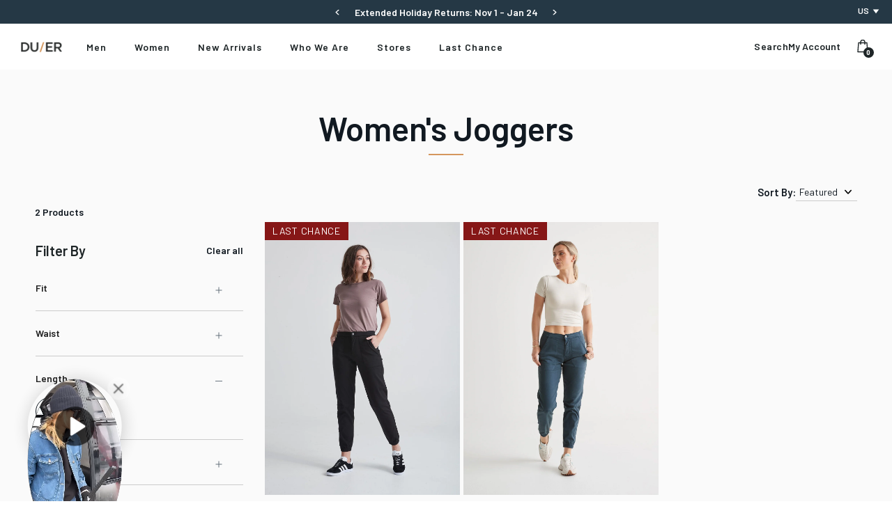

--- FILE ---
content_type: text/html; charset=utf-8
request_url: https://shopduer.com/collections/womens-joggers/length-28
body_size: 68996
content:
<!doctype html>
<!--[if IE 9]> <html class="ie9 no-js" lang="en"> <![endif]-->
<!--[if (gt IE 9)|!(IE)]><!--> <html class="no-js" lang="en"> <!--<![endif]-->

<head>
    
        <!-- Start of TrueVault Polaris Code Block --> <script src="https://polaris.truevaultcdn.com/static/pc/AGMQBMXSV/polaris.js"> </script> <!-- End of TrueVault Polaris Code Block -->
    
    <!-- KiwiSizing script -->
<script>
    window.KiwiSizing = window.KiwiSizing === undefined ? {} : window.KiwiSizing;
    KiwiSizing.shop = "dishandduer.myshopify.com";
    
    
</script>
    <meta charset="utf-8">
    <meta http-equiv="X-UA-Compatible" content="IE=edge">
    <meta name="viewport" content="width=device-width,initial-scale=1">
    <meta name="theme-color" content="#c4cdd5">
    <link rel="canonical" href="https://shopduer.com/collections/womens-joggers/length-28">

    

<link rel="shortcut icon" href="//shopduer.com/cdn/shop/files/DUER_Favicon.png?crop=center&height=32&v=1659984285&width=32" type="image/png"><title>Women&#39;s Athletic Slim Fit Joggers
&ndash; Tagged &quot;length-28&quot;</title><meta name="description" content="Revamp your wardrobe with stylish women&#39;s athletic slim fit joggers by DUER. Stay comfortable and on trend."><link rel="preconnect" href="https://fonts.gstatic.com" crossorigin>
    <link rel="preconnect" href="https://www.youtube.com">
    <link rel="preconnect" href="https://fonts.googleapis.com">
    <link rel="preconnect" href="https://productreviews.shopifycdn.com">
    <link rel="preconnect" href="https://ajax.googleapis.com">

    







<link rel="alternate" hreflang="x-default" href="https://shopduer.com/collections/womens-joggers/length-28"/>
  <link rel="alternate" hreflang="en-gb" href="https://shopduer.co.uk/collections/womens-joggers/length-28"/>
  <link rel="alternate" hreflang="en-je" href="https://shopduer.co.uk/collections/womens-joggers/length-28"/>
  <link rel="alternate" hreflang="en-gg" href="https://shopduer.co.uk/collections/womens-joggers/length-28"/>
  <link rel="alternate" hreflang="en-im" href="https://shopduer.co.uk/collections/womens-joggers/length-28"/>
  <link rel="alternate" hreflang="en-de" href="https://shopduer.eu/collections/womens-joggers/length-28"/>
  <link rel="alternate" hreflang="en-fr" href="https://shopduer.eu/collections/womens-joggers/length-28"/>
  <link rel="alternate" hreflang="en-nl" href="https://shopduer.eu/collections/womens-joggers/length-28"/>
  <link rel="alternate" hreflang="en-it" href="https://shopduer.eu/collections/womens-joggers/length-28"/>
  <link rel="alternate" hreflang="en-es" href="https://shopduer.eu/collections/womens-joggers/length-28"/>
  <link rel="alternate" hreflang="en-be" href="https://shopduer.eu/collections/womens-joggers/length-28"/>
  <link rel="alternate" hreflang="en-ie" href="https://shopduer.eu/collections/womens-joggers/length-28"/>
  <link rel="alternate" hreflang="en-at" href="https://shopduer.eu/collections/womens-joggers/length-28"/>
  <link rel="alternate" hreflang="en-ch" href="https://shopduer.eu/collections/womens-joggers/length-28"/>
  <link rel="alternate" hreflang="en-hr" href="https://shopduer.eu/collections/womens-joggers/length-28"/>
  <link rel="alternate" hreflang="en-cz" href="https://shopduer.eu/collections/womens-joggers/length-28"/>
  <link rel="alternate" hreflang="en-ee" href="https://shopduer.eu/collections/womens-joggers/length-28"/>
  <link rel="alternate" hreflang="en-hu" href="https://shopduer.eu/collections/womens-joggers/length-28"/>
  <link rel="alternate" hreflang="en-lv" href="https://shopduer.eu/collections/womens-joggers/length-28"/>
  <link rel="alternate" hreflang="en-lt" href="https://shopduer.eu/collections/womens-joggers/length-28"/>
  <link rel="alternate" hreflang="en-lu" href="https://shopduer.eu/collections/womens-joggers/length-28"/>
  <link rel="alternate" hreflang="en-pl" href="https://shopduer.eu/collections/womens-joggers/length-28"/>
  <link rel="alternate" hreflang="en-pt" href="https://shopduer.eu/collections/womens-joggers/length-28"/>
  <link rel="alternate" hreflang="en-sk" href="https://shopduer.eu/collections/womens-joggers/length-28"/>
  <link rel="alternate" hreflang="en-si" href="https://shopduer.eu/collections/womens-joggers/length-28"/>
  <link rel="alternate" hreflang="en-se" href="https://shopduer.eu/collections/womens-joggers/length-28"/>
  <link rel="alternate" hreflang="en-tr" href="https://shopduer.eu/collections/womens-joggers/length-28"/>
  <link rel="alternate" hreflang="en-no" href="https://shopduer.eu/collections/womens-joggers/length-28"/>
  <link rel="alternate" hreflang="en-is" href="https://shopduer.eu/collections/womens-joggers/length-28"/>
  <link rel="alternate" hreflang="en-ru" href="https://shopduer.eu/collections/womens-joggers/length-28"/>
  <link rel="alternate" hreflang="en-dk" href="https://shopduer.eu/collections/womens-joggers/length-28"/>
  <link rel="alternate" hreflang="en-fi" href="https://shopduer.eu/collections/womens-joggers/length-28"/>
  <link rel="alternate" hreflang="en-us" href="https://shopduer.com/collections/womens-joggers/length-28"/>
  <link rel="alternate" hreflang="fr-ca" href="https://duer.ca/collections/womens-joggers/length-28"/>
  <link rel="alternate" hreflang="en-ca" href="https://duer.ca/collections/womens-joggers/length-28"/>





    <script defer src="//js.maxmind.com/js/apis/geoip2/v2.1/geoip2.js" type="text/javascript"></script>


    

        <!-- Google Search Console CODE -->
        <meta name="google-site-verification" content="3HUur1_Ab9Lse7jfXEKjP71I8zb33q5XuNs_DMeMOXU" />
        <!-- Google Search Console CODE -->

        <!-- Start VWO Async SmartCode -->
        <link rel="preconnect" href="https://dev.visualwebsiteoptimizer.com" />
        <script type='text/javascript' id='vwoCode'>
            window._vwo_code || (function() {
            var account_id=760835,
            version=2.0,
            settings_tolerance=2000,
            hide_element='body',
            hide_element_style = '',
            /* DO NOT EDIT BELOW THIS LINE */
            f=false,w=window,d=document,v=d.querySelector('#vwoCode'),cK='_vwo_'+account_id+'_settings',cc={};try{var c=JSON.parse(localStorage.getItem('_vwo_'+account_id+'_config'));cc=c&&typeof c==='object'?c:{}}catch(e){}var stT=cc.stT==='session'?w.sessionStorage:w.localStorage;code={use_existing_jquery:function(){return typeof use_existing_jquery!=='undefined'?use_existing_jquery:undefined},library_tolerance:function(){return typeof library_tolerance!=='undefined'?library_tolerance:undefined},settings_tolerance:function(){return cc.sT||settings_tolerance},hide_element_style:function(){return'{'+(cc.hES||hide_element_style)+'}'},hide_element:function(){return typeof cc.hE==='string'?cc.hE:hide_element},getVersion:function(){return version},finish:function(){if(!f){f=true;var e=d.getElementById('_vis_opt_path_hides');if(e)e.parentNode.removeChild(e)}},finished:function(){return f},load:function(e){var t=this.getSettings(),n=d.createElement('script'),i=this;if(t){n.textContent=t;d.getElementsByTagName('head')[0].appendChild(n);if(!w.VWO||VWO.caE){stT.removeItem(cK);i.load(e)}}else{n.fetchPriority='high';n.src=e;n.type='text/javascript';n.onerror=function(){_vwo_code.finish()};d.getElementsByTagName('head')[0].appendChild(n)}},getSettings:function(){try{var e=stT.getItem(cK);if(!e){return}e=JSON.parse(e);if(Date.now()>e.e){stT.removeItem(cK);return}return e.s}catch(e){return}},init:function(){if(d.URL.indexOf('__vwo_disable__')>-1)return;var e=this.settings_tolerance();w._vwo_settings_timer=setTimeout(function(){_vwo_code.finish();stT.removeItem(cK)},e);var t=d.currentScript,n=d.createElement('style'),i=this.hide_element(),r=t&&!t.async&&i?i+this.hide_element_style():'',c=d.getElementsByTagName('head')[0];n.setAttribute('id','_vis_opt_path_hides');v&&n.setAttribute('nonce',v.nonce);n.setAttribute('type','text/css');if(n.styleSheet)n.styleSheet.cssText=r;else n.appendChild(d.createTextNode(r));c.appendChild(n);this.load('https://dev.visualwebsiteoptimizer.com/j.php?a='+account_id+'&u='+encodeURIComponent(d.URL)+'&vn='+version)}};w._vwo_code=code;code.init();})();
        </script>
        <!-- End VWO Async SmartCode -->

        <!-- Reddit Pixel -->
        <script>
            !function(w,d){if(!w.rdt){var p=w.rdt=function(){p.sendEvent?p.sendEvent.apply(p,arguments):p.callQueue.push(arguments)};p.callQueue=[];var t=d.createElement("script");t.src="https://www.redditstatic.com/ads/pixel.js",t.async=!0;var s=d.getElementsByTagName("script")[0];s.parentNode.insertBefore(t,s)}}(window,document);rdt('init','t2_a0xh1hek', {"optOut":false,"useDecimalCurrencyValues":true,"aaid":"<AAID-HERE>","email":"<EMAIL-HERE>"});rdt('track', 'PageVisit');
            </script>
            <!-- DO NOT MODIFY UNLESS TO REPLACE A USER IDENTIFIER -->
        <!-- End Reddit Pixel -->
    

    <link href="https://fonts.googleapis.com/css2?family=Mulish:wght@400;600;700;800&family=Noto+Serif:wght@400;700&display=swap" rel="stylesheet" media="print" onload="this.media='all'">

    




<meta property="og:site_name" content="DUER">
<meta property="og:url" content="https://shopduer.com/collections/womens-joggers/length-28">
<meta property="og:title" content="Women's Joggers">
<meta property="og:type" content="product.group">
<meta property="og:description" content="Revamp your wardrobe with stylish women&#39;s athletic slim fit joggers by DUER. Stay comfortable and on trend."><meta property="og:image" content="http://shopduer.com/cdn/shop/collections/Duer_Womans_Spring-37_f691a9de-c9ad-4752-9070-6f23c1b0b1d7.jpg?v=1668540019&width=1080">
            <meta property="og:image:secure_url" content="https://shopduer.com/cdn/shop/collections/Duer_Womans_Spring-37_f691a9de-c9ad-4752-9070-6f23c1b0b1d7.jpg?v=1668540019&width=1080">
            <meta property="og:image:width" content="946">
            <meta property="og:image:height" content="1494">
            <meta property="og:image:alt" content="Women&#39;s Joggers">

<meta name="twitter:site" content="@duerperformance">
<meta name="twitter:card" content="summary_large_image">
<meta name="twitter:title" content="Women's Joggers">
<meta name="twitter:description" content="Revamp your wardrobe with stylish women&#39;s athletic slim fit joggers by DUER. Stay comfortable and on trend.">

    

    <link type="text/css" href="//shopduer.com/cdn/shop/t/392/assets/app.css?v=159972324794946135401767397690" rel="stylesheet">











<style>
    @font-face {
        font-family:"Theme-Primary-Font";
        src: url("") format("woff2"), /* Super Modern Browsers */
            url("") format("woff"); /* Pretty Modern Browsers */
        font-style: normal;
        font-stretch: normal;
        font-display: swap;
    }

    @font-face {
        font-family:"Theme-Header-Font";
        src: url("") format("woff2"), /* Super Modern Browsers */
            url("") format("woff"); /* Pretty Modern Browsers */
        font-style: normal;
        font-stretch: normal;
        font-display: swap;
    }

    @font-face {
        font-family:"Theme-Extra-Bold-Font";
        src: url("") format("woff2"), /* Super Modern Browsers */
            url("") format("woff"); /* Pretty Modern Browsers */
        font-style: normal;
        font-stretch: normal;
        font-display: swap;
    }
</style>






    <script>
        document.documentElement.className = document.documentElement.className.replace('no-js', '');

        window.theme = {
            strings: {
                addToCart: "Add to Cart",
                soldOut: "Sold Out",
                unavailable: "Unavailable"
            },
            moneyFormat: "${{amount_no_decimals}}"
        };

        
    </script>

    
    

    <script>
        window.translations = {
            modalSuccessMessage       : "Added to Cart",
            addToCart                 : "Add to Cart",
            addedToCart               : "Added",
            addingToCart              : "Adding...",
            soldOut                   : "Sold Out",
            notFreeShippingMessage    : "away from free shipping",
            freeShippingMessage       : "You qualify for free shipping",
            shortQuantity             : "Qty",
            finalSaleLabel            : "Final Sale",
            finalSaleMessage          : "This item is final sale. No returns or exchanges allowed on this item.",
            lastChanceLabel            : "Last Chance",
            lastChanceMessage          : "This item is only eligible for an exchange or store credit.",
            itemCountOne              : "item",
            itemCountOther            : "items",
            subTotalLabel             : "Subtotal",
            cartProductRemovedMessage : "has been removed from your cart.",
            cartUndoLabel             : "Undo",
            cartEmpty                 : "Your cart is currently empty.",
            OptionNotSelected         : "Please Select a ",
            OptionNotSelectedDefault  : "Please Select a Size",
        };

        if ( "en" == 'fr') {
            window.localeUrl = '/fr';
        } else {
            window.localeUrl = '';
        }
    </script>

    <div id="shopify-section-swatches--color" class="shopify-section">
<style type="text/css">.swatch__option .form__option-label[data-swatch='Black'] .form__option-label-inner {background-color: #000000;}.swatch__option .form__option-label[data-swatch='Steel Blue'] .form__option-label-inner {background-color: #a0b8d3;}.swatch__option .form__option-label[data-swatch='Smoke Blue'] .form__option-label-inner {background-color: #5c757c;}.swatch__option .form__option-label[data-swatch='Tortoise Shell'] .form__option-label-inner {background-color: #593525;}.swatch__option .form__option-label[data-swatch='Copper'] .form__option-label-inner {background-color: #a15f54;}.swatch__option .form__option-label[data-swatch='Shadow'] .form__option-label-inner {background-color: #242424;}.swatch__option .form__option-label[data-swatch='Black/Brown'] .form__option-label-inner {background-image:url("https://cdn.accentuate.io/16621831/1687991282229/black-brown.jpg?v=1687991282229");}.swatch__option .form__option-label[data-swatch='Rust/Brown'] .form__option-label-inner {background-image:url("https://cdn.accentuate.io/16621831/1687991297551/rust-brown.jpg?v=1687991297551");}.swatch__option .form__option-label[data-swatch='Army Green/Black'] .form__option-label-inner {background-image:url("https://cdn.accentuate.io/16621831/1687991313083/army-black.jpg?v=1687991313083");}.swatch__option .form__option-label[data-swatch='Forest'] .form__option-label-inner {background-color: #7d7862;}.swatch__option .form__option-label[data-swatch='Soft Grey'] .form__option-label-inner {background-color: #cecdd3;}.swatch__option .form__option-label[data-swatch='Warm Sand'] .form__option-label-inner {background-color: #b79482;}.swatch__option .form__option-label[data-swatch='Cacao'] .form__option-label-inner {background-color: #795348;}.swatch__option .form__option-label[data-swatch='Stucco'] .form__option-label-inner {background-color: #917466;}.swatch__option .form__option-label[data-swatch='Mocha'] .form__option-label-inner {background-color: #be9c90;}.swatch__option .form__option-label[data-swatch='Merlot'] .form__option-label-inner {background-color: #aa0f2f;}.swatch__option .form__option-label[data-swatch='Marine'] .form__option-label-inner {background-color: #15254e;}.swatch__option .form__option-label[data-swatch='Thyme'] .form__option-label-inner {background-color: #9b9c96;}.swatch__option .form__option-label[data-swatch='Sail'] .form__option-label-inner {background-color: #556070;}.swatch__option .form__option-label[data-swatch='Mystery'] .form__option-label-inner {background-color: #eeeeee;background-image:url("https://cdn.accentuate.io/16621831/1693959802477/Mystery-Bag-Colour-Swatch.png?v=1693959802477");}.swatch__option .form__option-label[data-swatch='Petrol'] .form__option-label-inner {background-color: #0c5678;}.swatch__option .form__option-label[data-swatch='Navy/Mixed'] .form__option-label-inner {background-image:url("https://cdn.accentuate.io/16621831/1693959768624/navy-black-sq2.jpeg?v=1693959768625");}.swatch__option .form__option-label[data-swatch='Navy/Black'] .form__option-label-inner {background-image:url("https://cdn.accentuate.io/16621831/1693959759973/navy-black-sq.jpeg?v=1693959759973");}.swatch__option .form__option-label[data-swatch='Golden/Brown'] .form__option-label-inner {background-image:url("https://cdn.accentuate.io/16621831/1693959737492/golden-brown-sq.jpeg?v=1693959737492");}.swatch__option .form__option-label[data-swatch='White Out'] .form__option-label-inner {background-image:url("https://cdn.accentuate.io/16621831/1693959720252/white_out.jpeg?v=1693959720252");}.swatch__option .form__option-label[data-swatch='Stone Wash'] .form__option-label-inner {background-image:url("https://cdn.accentuate.io/16621831/1693959696500/stone.jpeg?v=1693959696500");}.swatch__option .form__option-label[data-swatch='Beach Blue'] .form__option-label-inner {background-image:url("https://cdn.accentuate.io/16621831/1693959684016/beach_blue.jpeg?v=1693959684016");}.swatch__option .form__option-label[data-swatch='Coastal Blue'] .form__option-label-inner {background-image:url("https://cdn.accentuate.io/16621831/1693959673435/coastal_blue.jpeg?v=1693959673436");}.swatch__option .form__option-label[data-swatch='Vintage Tint'] .form__option-label-inner {background-image:url("https://cdn.accentuate.io/16621831/1693959661926/vintage_tint.jpeg?v=1693959661927");}.swatch__option .form__option-label[data-swatch='Modern Bleach Raw'] .form__option-label-inner {background-image:url("https://cdn.accentuate.io/16621831/1693959649053/modern_bleach-(1).jpeg?v=1693959649053");}.swatch__option .form__option-label[data-swatch='Light Bleach'] .form__option-label-inner {background-image:url("https://cdn.accentuate.io/16621831/1693959635334/Light-Bleach.png?v=1693959635334");}.swatch__option .form__option-label[data-swatch='Light Bleach Raw'] .form__option-label-inner {background-image:url("https://cdn.accentuate.io/16621831/1693959624626/light_bleach_raw.jpeg?v=1693959624627");}.swatch__option .form__option-label[data-swatch='Wood Smoke'] .form__option-label-inner {background-color: #937a68;}.swatch__option .form__option-label[data-swatch='Storm'] .form__option-label-inner {background-color: #5a5e63;}.swatch__option .form__option-label[data-swatch='Lunar Grey'] .form__option-label-inner {background-color: #767679;}.swatch__option .form__option-label[data-swatch='Ash'] .form__option-label-inner {background-color: #c0b4c1;}.swatch__option .form__option-label[data-swatch='Rust'] .form__option-label-inner {background-color: #c8827d;}.swatch__option .form__option-label[data-swatch='Pewter'] .form__option-label-inner {background-color: #afb7bf;}.swatch__option .form__option-label[data-swatch='Camel'] .form__option-label-inner {background-color: #c09f7d;}.swatch__option .form__option-label[data-swatch='Beach Glass'] .form__option-label-inner {background-color: #b7cfcf;}.swatch__option .form__option-label[data-swatch='Light Copper'] .form__option-label-inner {background-color: #a26b57;}.swatch__option .form__option-label[data-swatch='Dark Teal'] .form__option-label-inner {background-color: #638680;}.swatch__option .form__option-label[data-swatch='Dark Red'] .form__option-label-inner {background-color: #c46763;}.swatch__option .form__option-label[data-swatch='Walnut'] .form__option-label-inner {background-color: #634d52;}.swatch__option .form__option-label[data-swatch='Heritage Rinse'] .form__option-label-inner {background-image:url("https://cdn.accentuate.io/16621831/1693959469944/heritage_rinse.jpeg?v=1693959469944");}.swatch__option .form__option-label[data-swatch='Galactic'] .form__option-label-inner {background-image:url("https://cdn.accentuate.io/16621831/1693959483087/galactic.jpeg?v=1693959483087");}.swatch__option .form__option-label[data-swatch='Aged Black'] .form__option-label-inner {background-image:url("https://cdn.accentuate.io/16621831/1693959498564/aged_black.jpeg?v=1693959498564");}.swatch__option .form__option-label[data-swatch='Aged Grey'] .form__option-label-inner {background-image:url("https://cdn.accentuate.io/16621831/1693959510629/aged_grey.jpeg?v=1693959510630");}.swatch__option .form__option-label[data-swatch='Dark Stone'] .form__option-label-inner {background-image:url("https://cdn.accentuate.io/16621831/1693959437206/dark_stone.jpeg?v=1693959437206");}.swatch__option .form__option-label[data-swatch='Equinox'] .form__option-label-inner {background-image:url("https://cdn.accentuate.io/16621831/1693959422348/equinox.jpeg?v=1693959422348");}.swatch__option .form__option-label[data-swatch='Aged Light Stone'] .form__option-label-inner {background-image:url("https://cdn.accentuate.io/16621831/1693959409810/aged_light_stone.jpeg?v=1693959409810");}.swatch__option .form__option-label[data-swatch='Aged Medium Stone'] .form__option-label-inner {background-image:url("https://cdn.accentuate.io/16621831/1693959398349/aged_medium_stone.jpeg?v=1693959398350");}.swatch__option .form__option-label[data-swatch='Almond'] .form__option-label-inner {background-color: #d1cbc7;}.swatch__option .form__option-label[data-swatch='Amber'] .form__option-label-inner {background-color: #975f2c;}.swatch__option .form__option-label[data-swatch='Army Green'] .form__option-label-inner {background-color: #4c4635;}.swatch__option .form__option-label[data-swatch='Blackberry'] .form__option-label-inner {background-color: #523d42;}.swatch__option .form__option-label[data-swatch='Blue Opal'] .form__option-label-inner {background-color: #84a8ce;}.swatch__option .form__option-label[data-swatch='Bone'] .form__option-label-inner {background-color: #cdbfaf;}.swatch__option .form__option-label[data-swatch='Brick'] .form__option-label-inner {background-color: #bc6d72;}.swatch__option .form__option-label[data-swatch='Charcoal Grey'] .form__option-label-inner {background-color: #31312e;}.swatch__option .form__option-label[data-swatch='Charcoal Heather'] .form__option-label-inner {background-image:url("https://cdn.accentuate.io/16621831/1693959299896/charcoal_heather.jpeg?v=1693959299897");}.swatch__option .form__option-label[data-swatch='Civilian'] .form__option-label-inner {background-color: #ada195;}.swatch__option .form__option-label[data-swatch='Clay'] .form__option-label-inner {background-color: #e3dede;}.swatch__option .form__option-label[data-swatch='Desert Khaki'] .form__option-label-inner {background-color: #a2907d;}.swatch__option .form__option-label[data-swatch='Dusty Blue'] .form__option-label-inner {background-color: #a1b6d7;}.swatch__option .form__option-label[data-swatch='Falcon'] .form__option-label-inner {background-color: #776565;}.swatch__option .form__option-label[data-swatch='Fatigues'] .form__option-label-inner {background-color: #7b7351;}.swatch__option .form__option-label[data-swatch='Fawn'] .form__option-label-inner {background-color: #bba5a4;}.swatch__option .form__option-label[data-swatch='Glacier'] .form__option-label-inner {background-color: #c9d3dc;}.swatch__option .form__option-label[data-swatch='Golden'] .form__option-label-inner {background-color: #583e2b;}.swatch__option .form__option-label[data-swatch='Gull'] .form__option-label-inner {background-color: #5a5f5e;}.swatch__option .form__option-label[data-swatch='Hawkeye'] .form__option-label-inner {background-color: #a18464;}.swatch__option .form__option-label[data-swatch='Heather Grey'] .form__option-label-inner {background-image:url("https://cdn.accentuate.io/16621831/1693959267905/heather_grey.jpeg?v=1693959267906");}.swatch__option .form__option-label[data-swatch='Heather Oat'] .form__option-label-inner {background-color: #bfa58e;}.swatch__option .form__option-label[data-swatch='Heritage Blue'] .form__option-label-inner {background-image:url("https://cdn.accentuate.io/16621831/1693959227104/heritage_blue.jpeg?v=1693959227105");}.swatch__option .form__option-label[data-swatch='Indigo 75'] .form__option-label-inner {background-image:url("https://cdn.accentuate.io/16621831/1693959238559/indigo_75.jpeg?v=1693959238559");}.swatch__option .form__option-label[data-swatch='Ink Blue'] .form__option-label-inner {background-color: #1e2834;}.swatch__option .form__option-label[data-swatch='Jet Black'] .form__option-label-inner {background-color: #000000;}.swatch__option .form__option-label[data-swatch='Kalamata'] .form__option-label-inner {background-color: #715f54;}.swatch__option .form__option-label[data-swatch='Lakeshore'] .form__option-label-inner {background-image:url("https://cdn.accentuate.io/16621831/1693959017466/lakeshore.jpeg?v=1693959017466");}.swatch__option .form__option-label[data-swatch='Lark'] .form__option-label-inner {background-color: #aa997f;}.swatch__option .form__option-label[data-swatch='Laurel'] .form__option-label-inner {background-color: #575b4f;}.swatch__option .form__option-label[data-swatch='Light Civilian'] .form__option-label-inner {background-color: #c8bea3;}.swatch__option .form__option-label[data-swatch='Light Stone'] .form__option-label-inner {background-image:url("https://cdn.accentuate.io/16621831/1693959192537/light_stone.jpeg?v=1693959192538");}.swatch__option .form__option-label[data-swatch='Loden Green'] .form__option-label-inner {background-color: #76795c;}.swatch__option .form__option-label[data-swatch='Medium Blue'] .form__option-label-inner {background-image:url("https://cdn.accentuate.io/16621831/1693958958304/medium_blue.jpeg?v=1693958958304");}.swatch__option .form__option-label[data-swatch='Medium Stone'] .form__option-label-inner {background-image:url("https://cdn.accentuate.io/16621831/1693959938986/medium_stone.jpeg?v=1693959938987");}.swatch__option .form__option-label[data-swatch='Mineral Green'] .form__option-label-inner {background-color: #dfe1e1;}.swatch__option .form__option-label[data-swatch='Modern Bleach'] .form__option-label-inner {background-image:url("https://cdn.accentuate.io/16621831/1693958910723/modern_bleach.jpeg?v=1693958910723");}.swatch__option .form__option-label[data-swatch='Nautical Blue'] .form__option-label-inner {background-color: #54586c;}.swatch__option .form__option-label[data-swatch='Navy'] .form__option-label-inner {background-color: #18212a;}.swatch__option .form__option-label[data-swatch='New Haven Khaki'] .form__option-label-inner {background-color: #c2ab9e;}.swatch__option .form__option-label[data-swatch='Olive'] .form__option-label-inner {background-color: #a0918a;}.swatch__option .form__option-label[data-swatch='Pacifica'] .form__option-label-inner {background-color: #212d39;}.swatch__option .form__option-label[data-swatch='Pearl'] .form__option-label-inner {background-color: #e2dddd;}.swatch__option .form__option-label[data-swatch='Platoon'] .form__option-label-inner {background-color: #443f22;}.swatch__option .form__option-label[data-swatch='Rinse'] .form__option-label-inner {background-image:url("https://cdn.accentuate.io/16621831/1693958878276/rinse.jpeg?v=1693958878277");}.swatch__option .form__option-label[data-swatch='Sage Green'] .form__option-label-inner {background-color: #c7c4c0;}.swatch__option .form__option-label[data-swatch='Sandstorm'] .form__option-label-inner {background-color: #82563f;}.swatch__option .form__option-label[data-swatch='Sapphire'] .form__option-label-inner {background-color: #3f4660;}.swatch__option .form__option-label[data-swatch='Seal'] .form__option-label-inner {background-color: #6a4c4c;}.swatch__option .form__option-label[data-swatch='Slate'] .form__option-label-inner {background-color: #414141;}.swatch__option .form__option-label[data-swatch='Stone Blue'] .form__option-label-inner {background-color: #66777f;}.swatch__option .form__option-label[data-swatch='Taupe'] .form__option-label-inner {background-color: #927c65;}.swatch__option .form__option-label[data-swatch='Tidal'] .form__option-label-inner {background-image:url("https://cdn.accentuate.io/16621831/1693958846334/tidal.jpeg?v=1693958846334");}.swatch__option .form__option-label[data-swatch='Titanium'] .form__option-label-inner {background-color: #a5a5a5;}.swatch__option .form__option-label[data-swatch='Tobacco'] .form__option-label-inner {background-color: #7a6240;}.swatch__option .form__option-label[data-swatch='Vintage'] .form__option-label-inner {background-image:url("https://cdn.accentuate.io/16621831/1693958768257/vintage.jpeg?v=1693958768257");}.swatch__option .form__option-label[data-swatch='Vintage Blue'] .form__option-label-inner {background-image:url("https://cdn.accentuate.io/16621831/1693958781221/vintage_blue.jpeg?v=1693958781221");}.swatch__option .form__option-label[data-swatch='Vintage Light Stone'] .form__option-label-inner {background-image:url("https://cdn.accentuate.io/16621831/1693958792817/vintage_light_stone.jpeg?v=1693958792817");}.swatch__option .form__option-label[data-swatch='Volcanic'] .form__option-label-inner {background-image:url("https://cdn.accentuate.io/16621831/1693958806594/volcanic.jpeg?v=1693958806595");}.swatch__option .form__option-label[data-swatch='Washed Black'] .form__option-label-inner {background-image:url("https://cdn.accentuate.io/16621831/1693958823687/washed_black.jpeg?v=1693958823687");}.swatch__option .form__option-label[data-swatch='Vintage Black'] .form__option-label-inner {background-image:url("https://cdn.accentuate.io/16621831/1693958681441/vintage_black.jpeg?v=1693958681441");}.swatch__option .form__option-label[data-swatch='Charcoal'] .form__option-label-inner {background-color: #433f46;}.swatch__option .form__option-label[data-swatch='Sand'] .form__option-label-inner {background-color: #c4c3c1;}.swatch__option .form__option-label[data-swatch='Sea'] .form__option-label-inner {background-color: #677fa3;}.swatch__option .form__option-label[data-swatch='White'] .form__option-label-inner {background-color: #ffffff;}.swatch__option .form__option-label[data-swatch='Grey'] .form__option-label-inner {background-image:url("https://cdn.accentuate.io/16621831/1693958642558/grey.jpeg?v=1693958642558");}.swatch__option .form__option-label[data-swatch='Red'] .form__option-label-inner {background-color: #bc6d72;}.swatch__option .form__option-label[data-swatch='Khaki Green'] .form__option-label-inner {background-color: #766c62;}.swatch__option .form__option-label[data-swatch='Bright Green'] .form__option-label-inner {background-color: #007765;}.swatch__option .form__option-label[data-swatch='Berry'] .form__option-label-inner {background-color: #601117;}.swatch__option .form__option-label[data-swatch='Ochre'] .form__option-label-inner {background-color: #9e4601;}.swatch__option .form__option-label[data-swatch='Indigo'] .form__option-label-inner {background-color: #2a3756;}.swatch__option .form__option-label[data-swatch='Skyline Grey'] .form__option-label-inner {background-color: #c6c3c9;}.swatch__option .form__option-label[data-swatch='Vintage Grey'] .form__option-label-inner {background-image:url("https://cdn.accentuate.io/16621831/1693958592550/vintage-grey.jpeg?v=1693958592550");}.swatch__option .form__option-label[data-swatch='Meteorite'] .form__option-label-inner {background-image:url("https://cdn.accentuate.io/16621831/1693958611082/meteorite.jpeg?v=1693958611082");}.swatch__option .form__option-label[data-swatch='Field'] .form__option-label-inner {background-color: #574632;}.swatch__option .form__option-label[data-swatch='Spruce'] .form__option-label-inner {background-color: #517068;}.swatch__option .form__option-label[data-swatch='Red Rock'] .form__option-label-inner {background-color: #673a35;}.swatch__option .form__option-label[data-swatch='Shadow'] .form__option-label-inner {background-color: #000000;}.swatch__option .form__option-label[data-swatch='Beige/Brown'] .form__option-label-inner {background-image:url("https://cdn.accentuate.io/16621831/1700863177268/beige-brown.jpg?v=1700863177268");}.swatch__option .form__option-label[data-swatch='Olive/Brown'] .form__option-label-inner {background-image:url("https://cdn.accentuate.io/16621831/1700863191404/olive-brown.jpg?v=1700863191404");}.swatch__option .form__option-label[data-swatch='Fern'] .form__option-label-inner {background-color: #6b6a4c;}.swatch__option .form__option-label[data-swatch='Fog Blue'] .form__option-label-inner {background-color: #cfd8e0;}.swatch__option .form__option-label[data-swatch='Cider'] .form__option-label-inner {background-color: #d08c1b;}.swatch__option .form__option-label[data-swatch='Ecru'] .form__option-label-inner {background-color: #ede0d7;}.swatch__option .form__option-label[data-swatch='Terracotta'] .form__option-label-inner {background-color: #874839;}.swatch__option .form__option-label[data-swatch='Cotton'] .form__option-label-inner {background-color: #e2d4cb;}.swatch__option .form__option-label[data-swatch='Atlantic'] .form__option-label-inner {background-color: #384c67;}.swatch__option .form__option-label[data-swatch='Fog'] .form__option-label-inner {background-color: #d8d8d8;}.swatch__option .form__option-label[data-swatch='Moss'] .form__option-label-inner {background-color: #585a4d;}.swatch__option .form__option-label[data-swatch='Stone'] .form__option-label-inner {background-color: #cdbcb2;}.swatch__option .form__option-label[data-swatch='Khaki'] .form__option-label-inner {background-color: #8f795a;}.swatch__option .form__option-label[data-swatch='Pacific'] .form__option-label-inner {background-color: #d1e3eb;}.swatch__option .form__option-label[data-swatch='Sienna'] .form__option-label-inner {background-color: #f0bd74;}.swatch__option .form__option-label[data-swatch='Clover'] .form__option-label-inner {background-color: #777a69;}.swatch__option .form__option-label[data-swatch='Linen'] .form__option-label-inner {background-color: #d4c8b8;}.swatch__option .form__option-label[data-swatch='Mars'] .form__option-label-inner {background-color: #6b403a;}.swatch__option .form__option-label[data-swatch='Inkwell'] .form__option-label-inner {background-image:url("https://cdn.accentuate.io/16621831/1705706932194/inkwell.jpg?v=1705706932194");}.swatch__option .form__option-label[data-swatch='Vintage Indigo'] .form__option-label-inner {background-image:url("https://cdn.accentuate.io/16621831/1705706960665/vintage-indigo.jpg?v=1705706960665");}.swatch__option .form__option-label[data-swatch='Ocean'] .form__option-label-inner {background-image:url("https://cdn.accentuate.io/16621831/1705706972299/ocean.jpg?v=1705706972299");}.swatch__option .form__option-label[data-swatch='Fade'] .form__option-label-inner {background-image:url("https://cdn.accentuate.io/16621831/1705706982974/fade.jpg?v=1705706982974");}.swatch__option .form__option-label[data-swatch='Salt and Pepper'] .form__option-label-inner {background-image:url("https://cdn.accentuate.io/16621831/1705706996439/salt-pepper.jpg?v=1705706996439");}.swatch__option .form__option-label[data-swatch='Navy/Brown'] .form__option-label-inner {background-image:url("https://cdn.accentuate.io/16621831/1710353400666/Belt-Swatches-Navy-Brown.png?v=1710434675911");}.swatch__option .form__option-label[data-swatch='Silver/Tan'] .form__option-label-inner {background-image:url("https://cdn.accentuate.io/16621831/1710353416637/Belt-Swatches-Silver-Tan.png?v=1710434685359");}.swatch__option .form__option-label[data-swatch='Black/Army Green'] .form__option-label-inner {background-image:url("https://cdn.accentuate.io/16621831/1710353435718/Belt-Swatches-Black-Army-Green-(1).png?v=1710434697993");}.swatch__option .form__option-label[data-swatch='Bronze'] .form__option-label-inner {background-color: #da8b44;}.swatch__option .form__option-label[data-swatch='Oatmeal'] .form__option-label-inner {background-color: #cca98a;}.swatch__option .form__option-label[data-swatch='Washed Clover'] .form__option-label-inner {background-color: #84886f;}.swatch__option .form__option-label[data-swatch='Washed Grey'] .form__option-label-inner {background-color: #6e6b6f;}.swatch__option .form__option-label[data-swatch='Washed Indigo'] .form__option-label-inner {background-color: #6c7b9e;}.swatch__option .form__option-label[data-swatch='Canyon'] .form__option-label-inner {background-color: #ba6655;}.swatch__option .form__option-label[data-swatch='Washed Mars'] .form__option-label-inner {background-color: #bb726f;}.swatch__option .form__option-label[data-swatch='Coastal'] .form__option-label-inner {background-image:url("https://cdn.accentuate.io/16621831/1711055219495/coastal.png?v=1711055219496");}.swatch__option .form__option-label[data-swatch='Coastal Blue (raw hem)'] .form__option-label-inner {background-image:url("https://cdn.accentuate.io/16621831/1712098989293/coastal_blue_raw_hem.jpeg?v=1712098989294");}.swatch__option .form__option-label[data-swatch='Rye'] .form__option-label-inner {background-color: #8c6f3b;}.swatch__option .form__option-label[data-swatch='Carbon Stone'] .form__option-label-inner {background-image:url("https://cdn.accentuate.io/16621831/1722368367326/carbon-stone.png?v=1722368367326");}.swatch__option .form__option-label[data-swatch='Classic Rinse'] .form__option-label-inner {background-image:url("https://cdn.accentuate.io/16621831/1722368383294/classic-rinse.png?v=1722368383294");}.swatch__option .form__option-label[data-swatch='Deep Sea Blue'] .form__option-label-inner {background-image:url("https://cdn.accentuate.io/16621831/1722368406450/deep-sea-blue.png?v=1722368406450");}.swatch__option .form__option-label[data-swatch='Desert Stone Blue'] .form__option-label-inner {background-image:url("https://cdn.accentuate.io/16621831/1722368426941/desert-stone-blue.png?v=1722368426941");}.swatch__option .form__option-label[data-swatch='Horizon'] .form__option-label-inner {background-image:url("https://cdn.accentuate.io/16621831/1722368442149/horizon.png?v=1722368442149");}.swatch__option .form__option-label[data-swatch='Inkstone'] .form__option-label-inner {background-image:url("https://cdn.accentuate.io/16621831/1722368457295/inkstone.png?v=1722368457295");}.swatch__option .form__option-label[data-swatch='Midnight'] .form__option-label-inner {background-image:url("https://cdn.accentuate.io/16621831/1722368479751/mmidnight.png?v=1722368479752");}.swatch__option .form__option-label[data-swatch='Modern Dark Indigo'] .form__option-label-inner {background-image:url("https://cdn.accentuate.io/16621831/1722368501235/modern-dark-indigo.png?v=1722368501235");}.swatch__option .form__option-label[data-swatch='Nostalgia Blue'] .form__option-label-inner {background-image:url("https://cdn.accentuate.io/16621831/1722368518690/nostalgia-blue.png?v=1722368518690");}.swatch__option .form__option-label[data-swatch='Nostalgia Tone'] .form__option-label-inner {background-image:url("https://cdn.accentuate.io/16621831/1722368534744/nostalgia-tone.png?v=1722368534744");}.swatch__option .form__option-label[data-swatch='Worn in Blue'] .form__option-label-inner {background-image:url("https://cdn.accentuate.io/16621831/1722368559791/worn-in-blue.png?v=1722368559791");}.swatch__option .form__option-label[data-swatch='Dark Sail'] .form__option-label-inner {background-color: #324e5a;}.swatch__option .form__option-label[data-swatch='Peat'] .form__option-label-inner {background-color: #49534a;}.swatch__option .form__option-label[data-swatch='Raisin'] .form__option-label-inner {background-color: #54353d;}.swatch__option .form__option-label[data-swatch='Canteen'] .form__option-label-inner {background-color: #7d6660;}.swatch__option .form__option-label[data-swatch='Plum'] .form__option-label-inner {background-color: #97788a;}.swatch__option .form__option-label[data-swatch='Washed Peat'] .form__option-label-inner {background-color: #5f7c7a;}.swatch__option .form__option-label[data-swatch='Washed Red Rock'] .form__option-label-inner {background-color: #6f3e41;}.swatch__option .form__option-label[data-swatch='Pine'] .form__option-label-inner {background-color: #93a194;}.swatch__option .form__option-label[data-swatch='Teak'] .form__option-label-inner {background-color: #9a887a;}.swatch__option .form__option-label[data-swatch='Tumbled Onyx'] .form__option-label-inner {background-image:url("https://cdn.accentuate.io/16621831/1724955648291/tumbled-onyx.png?v=1724955648292");}.swatch__option .form__option-label[data-swatch='Heather Blue Plaid'] .form__option-label-inner {background-image:url("https://cdn.accentuate.io/16621831/1724955672864/heather-blue-plaid.png?v=1724955672865");}.swatch__option .form__option-label[data-swatch='Heather Charcoal Plaid'] .form__option-label-inner {background-image:url("https://cdn.accentuate.io/16621831/1724955696115/heather-charcoal-plaid.png?v=1724955696115");}.swatch__option .form__option-label[data-swatch='Heather Green Plaid'] .form__option-label-inner {background-image:url("https://cdn.accentuate.io/16621831/1724955713257/heather-green-plaid.png?v=1724955713257");}.swatch__option .form__option-label[data-swatch='Classic Indigo'] .form__option-label-inner {background-image:url("https://cdn.accentuate.io/16621831/1724955728583/classic-indigo.png?v=1724955728584");}.swatch__option .form__option-label[data-swatch='Washed Black / Grey'] .form__option-label-inner {background-image:url("https://cdn.accentuate.io/16621831/1724955746909/washed-black-grey.png?v=1724955746909");}.swatch__option .form__option-label[data-swatch='Dark Indigo'] .form__option-label-inner {background-image:url("https://cdn.accentuate.io/16621831/1726856703888/dark-indigo.png?v=1726856703888");}.swatch__option .form__option-label[data-swatch='Sky Blue'] .form__option-label-inner {background-color: #d8e2f6;}.swatch__option .form__option-label[data-swatch='Sediment'] .form__option-label-inner {background-color: #c3b5ac;}.swatch__option .form__option-label[data-swatch='Timber'] .form__option-label-inner {background-color: #ab897d;}.swatch__option .form__option-label[data-swatch='Tan'] .form__option-label-inner {background-color: #d4ba9f;}.swatch__option .form__option-label[data-swatch='Light Pine'] .form__option-label-inner {background-color: #9aa499;}.swatch__option .form__option-label[data-swatch='Soft Rose'] .form__option-label-inner {background-color: #f4dfda;}.swatch__option .form__option-label[data-swatch='Light Fern'] .form__option-label-inner {background-color: #938d75;}.swatch__option .form__option-label[data-swatch='Mist'] .form__option-label-inner {background-color: #e0dcd9;}.swatch__option .form__option-label[data-swatch='River'] .form__option-label-inner {background-color: #8f9fa6;}.swatch__option .form__option-label[data-swatch='Clean Grey'] .form__option-label-inner {background-color: #a4a3a0;}.swatch__option .form__option-label[data-swatch='Hazy Blue'] .form__option-label-inner {background-image:url("https://cdn.accentuate.io/16621831/1734129136948/Hazy-Blue.png?v=1734129136949");}.swatch__option .form__option-label[data-swatch='Moonlight'] .form__option-label-inner {background-image:url("https://cdn.accentuate.io/16621831/1734129152661/Moonlight.png?v=1734129152662");}.swatch__option .form__option-label[data-swatch='Mid Blue'] .form__option-label-inner {background-image:url("https://cdn.accentuate.io/16621831/1734129168054/Mid-Blue.png?v=1734129168054");}.swatch__option .form__option-label[data-swatch='Vintage Seaside'] .form__option-label-inner {background-image:url("https://cdn.accentuate.io/16621831/1734129499149/Vintage-Seaside.png?v=1734129499149");}.swatch__option .form__option-label[data-swatch='Vintage Wash'] .form__option-label-inner {background-image:url("https://cdn.accentuate.io/16621831/1734129514768/Vintage-wash.png?v=1734129514768");}.swatch__option .form__option-label[data-swatch='Washed Ash'] .form__option-label-inner {background-color: #e6d8d9;}.swatch__option .form__option-label[data-swatch='Washed Soft Rose'] .form__option-label-inner {background-color: #f5dcd8;}.swatch__option .form__option-label[data-swatch='Washed Stone'] .form__option-label-inner {background-color: #e0d7d0;}.swatch__option .form__option-label[data-swatch='Washed Stone Blue'] .form__option-label-inner {background-color: #67829b;}.swatch__option .form__option-label[data-swatch='Washed Peat'] .form__option-label-inner {background-color: #728684;}.swatch__option .form__option-label[data-swatch='Washed Oceanic'] .form__option-label-inner {background-color: #abc3cd;}.swatch__option .form__option-label[data-swatch='Deep Taupe'] .form__option-label-inner {background-color: #6d4c3d;}.swatch__option .form__option-label[data-swatch='Haze Blue'] .form__option-label-inner {background-color: #d4e1ea;}.swatch__option .form__option-label[data-swatch='Brown'] .form__option-label-inner {background-color: #744700;}.swatch__option .form__option-label[data-swatch='Haze Indigo'] .form__option-label-inner {background-image:url("https://cdn.accentuate.io/16621831/1740609701360/haze_indigo.png?v=1740609701360");}.swatch__option .form__option-label[data-swatch='Light Heritage'] .form__option-label-inner {background-image:url("https://cdn.accentuate.io/16621831/1740609715903/light_heritage.png?v=1740609715903");}.swatch__option .form__option-label[data-swatch='Modern Rinse'] .form__option-label-inner {background-image:url("https://cdn.accentuate.io/16621831/1740609729195/modern_rinse.png?v=1740609729196");}.swatch__option .form__option-label[data-swatch='Mystic Blue'] .form__option-label-inner {background-image:url("https://cdn.accentuate.io/16621831/1740609786874/mystic_blue.png?v=1740609786875");}.swatch__option .form__option-label[data-swatch='Slate Indigo'] .form__option-label-inner {background-image:url("https://cdn.accentuate.io/16621831/1740609799564/slate_indigo.png?v=1740609799564");}.swatch__option .form__option-label[data-swatch='Textured Indigo'] .form__option-label-inner {background-image:url("https://cdn.accentuate.io/16621831/1740609814982/textured_indigo.png?v=1740609814982");}.swatch__option .form__option-label[data-swatch='Worn Rinse'] .form__option-label-inner {background-image:url("https://cdn.accentuate.io/16621831/1740609827288/worn_rinse.png?v=1740609827288");}.swatch__option .form__option-label[data-swatch='Sun Faded Blue'] .form__option-label-inner {background-image:url("https://cdn.accentuate.io/16621831/1740763551417/sun-faded-blue.png?v=1740763551417");}.swatch__option .form__option-label[data-swatch='Oat'] .form__option-label-inner {background-color: #eae1d8;}.swatch__option .form__option-label[data-swatch='Worn In Indigo'] .form__option-label-inner {background-image:url("https://cdn.accentuate.io/16621831/1745366272683/Worn-In-Indigo.png?v=1745366272683");}.swatch__option .form__option-label[data-swatch='Nightshade Blue'] .form__option-label-inner {background-image:url("https://cdn.accentuate.io/16621831/1747270352143/Nightshade-Blue.png?v=1747270352143");}.swatch__option .form__option-label[data-swatch='Ocean Swell'] .form__option-label-inner {background-image:url("https://cdn.accentuate.io/16621831/1747270368427/Ocean-Swell.png?v=1747270368427");}.swatch__option .form__option-label[data-swatch='Alpine Indigo'] .form__option-label-inner {background-image:url("https://cdn.accentuate.io/16621831/1748974579459/Alpine-Indigo.png?v=1748974579459");}.swatch__option .form__option-label[data-swatch='Blue Ash'] .form__option-label-inner {background-image:url("https://cdn.accentuate.io/16621831/1748974631807/Blue-Ash.png?v=1748974631807");}.swatch__option .form__option-label[data-swatch='Blue Cascade'] .form__option-label-inner {background-image:url("https://cdn.accentuate.io/16621831/1748974656066/Blue-Cascade.png?v=1748974656066");}.swatch__option .form__option-label[data-swatch='Blue Hudson'] .form__option-label-inner {background-image:url("https://cdn.accentuate.io/16621831/1748974683748/Blue-Hudson.png?v=1748974683748");}.swatch__option .form__option-label[data-swatch='Blue Maize'] .form__option-label-inner {background-image:url("https://cdn.accentuate.io/16621831/1748974699460/Blue-Maize.png?v=1748974699460");}.swatch__option .form__option-label[data-swatch='Dust Storm Indigo'] .form__option-label-inner {background-image:url("https://cdn.accentuate.io/16621831/1748974724653/Dustbowl-Blue.png?v=1748974724653");}.swatch__option .form__option-label[data-swatch='Dustbowl Blue'] .form__option-label-inner {background-image:url("https://cdn.accentuate.io/16621831/1748974797068/Dustbowl-Blue.png?v=1748974797068");}.swatch__option .form__option-label[data-swatch='Marina Blue'] .form__option-label-inner {background-image:url("https://cdn.accentuate.io/16621831/1748974814536/Marina-Blue.png?v=1748974814536");}.swatch__option .form__option-label[data-swatch='Moonlight Blue'] .form__option-label-inner {background-image:url("https://cdn.accentuate.io/16621831/1748974833401/Moonlight-Blue.png?v=1748974833401");}.swatch__option .form__option-label[data-swatch='Prairie Indigo'] .form__option-label-inner {background-image:url("https://cdn.accentuate.io/16621831/1748974848974/Prairie-Indigo.png?v=1748974848974");}.swatch__option .form__option-label[data-swatch='Mahogany'] .form__option-label-inner {background-color: #722431;}.swatch__option .form__option-label[data-swatch='Harvest'] .form__option-label-inner {background-color: #9e613a;}.swatch__option .form__option-label[data-swatch='Medium Indigo'] .form__option-label-inner {background-image:url("https://cdn.accentuate.io/16621831/1748985675249/Medium-Indigo.png?v=1748985675249");}.swatch__option .form__option-label[data-swatch='Evergreen'] .form__option-label-inner {background-color: #2f312c;}.swatch__option .form__option-label[data-swatch='Rich Maroon'] .form__option-label-inner {background-color: #753533;}.swatch__option .form__option-label[data-swatch='Washed Blue Spruce'] .form__option-label-inner {background-color: #64727b;}.swatch__option .form__option-label[data-swatch='Washed Mauve'] .form__option-label-inner {background-color: #9a716b;}.swatch__option .form__option-label[data-swatch='Washed Evergreen'] .form__option-label-inner {background-color: #646560;}.swatch__option .form__option-label[data-swatch='Claystone'] .form__option-label-inner {background-color: #7c5e59;}.swatch__option .form__option-label[data-swatch='Tonal Grey'] .form__option-label-inner {background-color: #807b82;}.swatch__option .form__option-label[data-swatch='Dusk Blue'] .form__option-label-inner {background-image:url("https://cdn.accentuate.io/16621831/1753117939688/dusk-blue.png?v=1753117939689");}.swatch__option .form__option-label[data-swatch='London Fog'] .form__option-label-inner {background-image:url("https://cdn.accentuate.io/16621831/1753117972268/london-fog.png?v=1753117972268");}.swatch__option .form__option-label[data-swatch='Black Rinse'] .form__option-label-inner {background-image:url("https://cdn.accentuate.io/16621831/1753117995003/black-rinse.png?v=1753117995003");}.swatch__option .form__option-label[data-swatch='Black/Charcoal'] .form__option-label-inner {background-image:url("https://cdn.accentuate.io/16621831/1753118017721/blackcharcoal-belt.jpg?v=1753118017721");}.swatch__option .form__option-label[data-swatch='Vintage Grey'] .form__option-label-inner {background-image:url("https://cdn.accentuate.io/16621831/1754424535918/vintage-grey.png?v=1754424535918");}.swatch__option .form__option-label[data-swatch='Heather Mauve Plaid'] .form__option-label-inner {background-image:url("https://cdn.accentuate.io/16621831/1754424549439/heather-mauve-plaid.png?v=1754424549439");}.swatch__option .form__option-label[data-swatch='Heather Peat Plaid'] .form__option-label-inner {background-image:url("https://cdn.accentuate.io/16621831/1754424567023/heather-peat-plaid.png?v=1754424567023");}.swatch__option .form__option-label[data-swatch='Dark Walnut'] .form__option-label-inner {background-color: #a27d65;}.swatch__option .form__option-label[data-swatch='Heather Ash'] .form__option-label-inner {background-color: #dcd5cd;}.swatch__option .form__option-label[data-swatch='Heather Navy'] .form__option-label-inner {background-color: #0f3855;}.swatch__option .form__option-label[data-swatch='Heather Peat'] .form__option-label-inner {background-color: #26401a;}.swatch__option .form__option-label[data-swatch='Heather Black'] .form__option-label-inner {background-color: #000000;}.swatch__option .form__option-label[data-swatch='Eucalyptus'] .form__option-label-inner {background-color: #948371;}.swatch__option .form__option-label[data-swatch='Stargazer Indigo'] .form__option-label-inner {background-image:url("https://cdn.accentuate.io/16621831/1764192897376/Stargazer-Indigo.png?v=1764192897376");}.swatch__option .form__option-label[data-swatch='Black Ash'] .form__option-label-inner {background-image:url("https://cdn.accentuate.io/16621831/1764192912228/Black-Ash.png?v=1764192912228");}.swatch__option .form__option-label[data-swatch='Solstice'] .form__option-label-inner {background-image:url("https://cdn.accentuate.io/16621831/1767649987874/solstice.png?v=1767649987874");}.swatch__option .form__option-label[data-swatch='Seagrass'] .form__option-label-inner {background-color: #d2cec3;}.swatch__option .form__option-label[data-swatch='Night'] .form__option-label-inner {background-color: #343d54;}</style><style type="text/css">.filter-group.filter-group-nimxrdba .filter-active-filter-group-color_black i.check-icon,
        .filter-group.filter-group-nimxrdba .filter-active-filter-group-color_black i.check-icon:before,
        .filter-group.filter-group-color .filter-active-filter-group-color_black i.check-icon,
        .filter-group.filter-group-color .filter-active-filter-group-color_black i.check-icon:before {background-color: #000000;}.filter-group.filter-group-nimxrdba .filter-active-filter-group-color_blue i.check-icon,
        .filter-group.filter-group-nimxrdba .filter-active-filter-group-color_blue i.check-icon:before,
        .filter-group.filter-group-color .filter-active-filter-group-color_blue i.check-icon,
        .filter-group.filter-group-color .filter-active-filter-group-color_blue i.check-icon:before {background-color: #adc0d8;}.filter-group.filter-group-nimxrdba .filter-active-filter-group-color_brown i.check-icon,
        .filter-group.filter-group-nimxrdba .filter-active-filter-group-color_brown i.check-icon:before,
        .filter-group.filter-group-color .filter-active-filter-group-color_brown i.check-icon,
        .filter-group.filter-group-color .filter-active-filter-group-color_brown i.check-icon:before {background-color: #623714;}.filter-group.filter-group-nimxrdba .filter-active-filter-group-color_green i.check-icon,
        .filter-group.filter-group-nimxrdba .filter-active-filter-group-color_green i.check-icon:before,
        .filter-group.filter-group-color .filter-active-filter-group-color_green i.check-icon,
        .filter-group.filter-group-color .filter-active-filter-group-color_green i.check-icon:before {background-color: #76795c;}.filter-group.filter-group-nimxrdba .filter-active-filter-group-color_grey i.check-icon,
        .filter-group.filter-group-nimxrdba .filter-active-filter-group-color_grey i.check-icon:before,
        .filter-group.filter-group-color .filter-active-filter-group-color_grey i.check-icon,
        .filter-group.filter-group-color .filter-active-filter-group-color_grey i.check-icon:before {background-color: #6d6e69;}.filter-group.filter-group-nimxrdba .filter-active-filter-group-color_khaki i.check-icon,
        .filter-group.filter-group-nimxrdba .filter-active-filter-group-color_khaki i.check-icon:before,
        .filter-group.filter-group-color .filter-active-filter-group-color_khaki i.check-icon,
        .filter-group.filter-group-color .filter-active-filter-group-color_khaki i.check-icon:before {background-color: #cfbeb0;}.filter-group.filter-group-nimxrdba .filter-active-filter-group-color_purple i.check-icon,
        .filter-group.filter-group-nimxrdba .filter-active-filter-group-color_purple i.check-icon:before,
        .filter-group.filter-group-color .filter-active-filter-group-color_purple i.check-icon,
        .filter-group.filter-group-color .filter-active-filter-group-color_purple i.check-icon:before {background-color: #662e93;}.filter-group.filter-group-nimxrdba .filter-active-filter-group-color_red i.check-icon,
        .filter-group.filter-group-nimxrdba .filter-active-filter-group-color_red i.check-icon:before,
        .filter-group.filter-group-color .filter-active-filter-group-color_red i.check-icon,
        .filter-group.filter-group-color .filter-active-filter-group-color_red i.check-icon:before {background-color: #db0212;}.filter-group.filter-group-nimxrdba .filter-active-filter-group-color_white i.check-icon,
        .filter-group.filter-group-nimxrdba .filter-active-filter-group-color_white i.check-icon:before,
        .filter-group.filter-group-color .filter-active-filter-group-color_white i.check-icon,
        .filter-group.filter-group-color .filter-active-filter-group-color_white i.check-icon:before {background-color: #ffffff;}.filter-group.filter-group-nimxrdba .filter-active-filter-group-color_orange i.check-icon,
        .filter-group.filter-group-nimxrdba .filter-active-filter-group-color_orange i.check-icon:before,
        .filter-group.filter-group-color .filter-active-filter-group-color_orange i.check-icon,
        .filter-group.filter-group-color .filter-active-filter-group-color_orange i.check-icon:before {background-color: #ff8300;}</style>

</div>

    <script type="text/javascript" src="//shopduer.com/cdn/shop/t/392/assets/app.js?v=8648521062605765251767397690" defer></script>




    <script>window.performance && window.performance.mark && window.performance.mark('shopify.content_for_header.start');</script><meta name="google-site-verification" content="lLATGWFA2U55zHX63xEA4chJfES9odmHqM6FNM1xoLo">
<meta id="shopify-digital-wallet" name="shopify-digital-wallet" content="/16621831/digital_wallets/dialog">
<meta name="shopify-checkout-api-token" content="1c6c826c87171d5ff70061289b4a78a3">
<meta id="in-context-paypal-metadata" data-shop-id="16621831" data-venmo-supported="true" data-environment="production" data-locale="en_US" data-paypal-v4="true" data-currency="USD">
<link rel="alternate" type="application/atom+xml" title="Feed" href="/collections/womens-joggers/length-28.atom" />
<link rel="alternate" type="application/json+oembed" href="https://shopduer.com/collections/womens-joggers/length-28.oembed">
<script async="async" src="/checkouts/internal/preloads.js?locale=en-US"></script>
<link rel="preconnect" href="https://shop.app" crossorigin="anonymous">
<script async="async" src="https://shop.app/checkouts/internal/preloads.js?locale=en-US&shop_id=16621831" crossorigin="anonymous"></script>
<script id="apple-pay-shop-capabilities" type="application/json">{"shopId":16621831,"countryCode":"US","currencyCode":"USD","merchantCapabilities":["supports3DS"],"merchantId":"gid:\/\/shopify\/Shop\/16621831","merchantName":"DUER","requiredBillingContactFields":["postalAddress","email","phone"],"requiredShippingContactFields":["postalAddress","email","phone"],"shippingType":"shipping","supportedNetworks":["visa","masterCard","amex","discover","elo","jcb"],"total":{"type":"pending","label":"DUER","amount":"1.00"},"shopifyPaymentsEnabled":true,"supportsSubscriptions":true}</script>
<script id="shopify-features" type="application/json">{"accessToken":"1c6c826c87171d5ff70061289b4a78a3","betas":["rich-media-storefront-analytics"],"domain":"shopduer.com","predictiveSearch":true,"shopId":16621831,"locale":"en"}</script>
<script>var Shopify = Shopify || {};
Shopify.shop = "dishandduer.myshopify.com";
Shopify.locale = "en";
Shopify.currency = {"active":"USD","rate":"1.0"};
Shopify.country = "US";
Shopify.theme = {"name":"DUER 10 Year Anniversary","id":137547776134,"schema_name":"iamota Theme Foundation","schema_version":"2.0.1","theme_store_id":null,"role":"main"};
Shopify.theme.handle = "null";
Shopify.theme.style = {"id":null,"handle":null};
Shopify.cdnHost = "shopduer.com/cdn";
Shopify.routes = Shopify.routes || {};
Shopify.routes.root = "/";</script>
<script type="module">!function(o){(o.Shopify=o.Shopify||{}).modules=!0}(window);</script>
<script>!function(o){function n(){var o=[];function n(){o.push(Array.prototype.slice.apply(arguments))}return n.q=o,n}var t=o.Shopify=o.Shopify||{};t.loadFeatures=n(),t.autoloadFeatures=n()}(window);</script>
<script>
  window.ShopifyPay = window.ShopifyPay || {};
  window.ShopifyPay.apiHost = "shop.app\/pay";
  window.ShopifyPay.redirectState = null;
</script>
<script id="shop-js-analytics" type="application/json">{"pageType":"collection"}</script>
<script defer="defer" async type="module" src="//shopduer.com/cdn/shopifycloud/shop-js/modules/v2/client.init-shop-cart-sync_DlSlHazZ.en.esm.js"></script>
<script defer="defer" async type="module" src="//shopduer.com/cdn/shopifycloud/shop-js/modules/v2/chunk.common_D16XZWos.esm.js"></script>
<script type="module">
  await import("//shopduer.com/cdn/shopifycloud/shop-js/modules/v2/client.init-shop-cart-sync_DlSlHazZ.en.esm.js");
await import("//shopduer.com/cdn/shopifycloud/shop-js/modules/v2/chunk.common_D16XZWos.esm.js");

  window.Shopify.SignInWithShop?.initShopCartSync?.({"fedCMEnabled":true,"windoidEnabled":true});

</script>
<script>
  window.Shopify = window.Shopify || {};
  if (!window.Shopify.featureAssets) window.Shopify.featureAssets = {};
  window.Shopify.featureAssets['shop-js'] = {"shop-cart-sync":["modules/v2/client.shop-cart-sync_DKWYiEUO.en.esm.js","modules/v2/chunk.common_D16XZWos.esm.js"],"init-fed-cm":["modules/v2/client.init-fed-cm_vfPMjZAC.en.esm.js","modules/v2/chunk.common_D16XZWos.esm.js"],"init-shop-email-lookup-coordinator":["modules/v2/client.init-shop-email-lookup-coordinator_CR38P6MB.en.esm.js","modules/v2/chunk.common_D16XZWos.esm.js"],"init-shop-cart-sync":["modules/v2/client.init-shop-cart-sync_DlSlHazZ.en.esm.js","modules/v2/chunk.common_D16XZWos.esm.js"],"shop-cash-offers":["modules/v2/client.shop-cash-offers_CJw4IQ6B.en.esm.js","modules/v2/chunk.common_D16XZWos.esm.js","modules/v2/chunk.modal_UwFWkumu.esm.js"],"shop-toast-manager":["modules/v2/client.shop-toast-manager_BY778Uv6.en.esm.js","modules/v2/chunk.common_D16XZWos.esm.js"],"init-windoid":["modules/v2/client.init-windoid_DVhZdEm3.en.esm.js","modules/v2/chunk.common_D16XZWos.esm.js"],"shop-button":["modules/v2/client.shop-button_D2ZzKUPa.en.esm.js","modules/v2/chunk.common_D16XZWos.esm.js"],"avatar":["modules/v2/client.avatar_BTnouDA3.en.esm.js"],"init-customer-accounts-sign-up":["modules/v2/client.init-customer-accounts-sign-up_CQZUmjGN.en.esm.js","modules/v2/client.shop-login-button_Cu5K-F7X.en.esm.js","modules/v2/chunk.common_D16XZWos.esm.js","modules/v2/chunk.modal_UwFWkumu.esm.js"],"pay-button":["modules/v2/client.pay-button_CcBqbGU7.en.esm.js","modules/v2/chunk.common_D16XZWos.esm.js"],"init-shop-for-new-customer-accounts":["modules/v2/client.init-shop-for-new-customer-accounts_B5DR5JTE.en.esm.js","modules/v2/client.shop-login-button_Cu5K-F7X.en.esm.js","modules/v2/chunk.common_D16XZWos.esm.js","modules/v2/chunk.modal_UwFWkumu.esm.js"],"shop-login-button":["modules/v2/client.shop-login-button_Cu5K-F7X.en.esm.js","modules/v2/chunk.common_D16XZWos.esm.js","modules/v2/chunk.modal_UwFWkumu.esm.js"],"shop-follow-button":["modules/v2/client.shop-follow-button_BX8Slf17.en.esm.js","modules/v2/chunk.common_D16XZWos.esm.js","modules/v2/chunk.modal_UwFWkumu.esm.js"],"init-customer-accounts":["modules/v2/client.init-customer-accounts_DjKkmQ2w.en.esm.js","modules/v2/client.shop-login-button_Cu5K-F7X.en.esm.js","modules/v2/chunk.common_D16XZWos.esm.js","modules/v2/chunk.modal_UwFWkumu.esm.js"],"lead-capture":["modules/v2/client.lead-capture_ChWCg7nV.en.esm.js","modules/v2/chunk.common_D16XZWos.esm.js","modules/v2/chunk.modal_UwFWkumu.esm.js"],"checkout-modal":["modules/v2/client.checkout-modal_DPnpVyv-.en.esm.js","modules/v2/chunk.common_D16XZWos.esm.js","modules/v2/chunk.modal_UwFWkumu.esm.js"],"shop-login":["modules/v2/client.shop-login_leRXJtcZ.en.esm.js","modules/v2/chunk.common_D16XZWos.esm.js","modules/v2/chunk.modal_UwFWkumu.esm.js"],"payment-terms":["modules/v2/client.payment-terms_Bp9K0NXD.en.esm.js","modules/v2/chunk.common_D16XZWos.esm.js","modules/v2/chunk.modal_UwFWkumu.esm.js"]};
</script>
<script>(function() {
  var isLoaded = false;
  function asyncLoad() {
    if (isLoaded) return;
    isLoaded = true;
    var urls = ["https:\/\/app.kiwisizing.com\/web\/js\/dist\/kiwiSizing\/plugin\/SizingPlugin.prod.js?v=330\u0026shop=dishandduer.myshopify.com","https:\/\/config.gorgias.chat\/bundle-loader\/01GYCBRHNG5E69PNGCH2PFPR0Y?source=shopify1click\u0026shop=dishandduer.myshopify.com","https:\/\/rudder-tracking.rudderstack.com\/load?writeKey=2c6UumQx0rdr8VYIb2hl3enO4yk\u0026dataPlaneUrl=shopduerqgarre.dataplane.rudderstack.com\u0026shop=dishandduer.myshopify.com","https:\/\/id-shop.govx.com\/app\/dishandduer.myshopify.com\/govx.js?shop=dishandduer.myshopify.com","https:\/\/cdn.9gtb.com\/loader.js?g_cvt_id=94928a79-3881-4981-bb94-93620c81a0e6\u0026shop=dishandduer.myshopify.com","\/\/backinstock.useamp.com\/widget\/6788_1767153439.js?category=bis\u0026v=6\u0026shop=dishandduer.myshopify.com","https:\/\/s3.eu-west-1.amazonaws.com\/production-klarna-il-shopify-osm\/f1b3d17aa67707db5225aa5747c03d331dbcb8ea\/dishandduer.myshopify.com-1767722708753.js?shop=dishandduer.myshopify.com","https:\/\/cdn.pushowl.com\/latest\/sdks\/pushowl-shopify.js?subdomain=dishandduer\u0026environment=production\u0026guid=3b308e61-a93c-4c32-9843-5d9eadf9f181\u0026shop=dishandduer.myshopify.com"];
    for (var i = 0; i < urls.length; i++) {
      var s = document.createElement('script');
      s.type = 'text/javascript';
      s.async = true;
      s.src = urls[i];
      var x = document.getElementsByTagName('script')[0];
      x.parentNode.insertBefore(s, x);
    }
  };
  if(window.attachEvent) {
    window.attachEvent('onload', asyncLoad);
  } else {
    window.addEventListener('load', asyncLoad, false);
  }
})();</script>
<script id="__st">var __st={"a":16621831,"offset":-28800,"reqid":"e91d785a-5256-43ee-8d3a-b7ab98205bb0-1768579824","pageurl":"shopduer.com\/collections\/womens-joggers\/length-28","u":"d2720439c92d","p":"collection","rtyp":"collection","rid":264486060166};</script>
<script>window.ShopifyPaypalV4VisibilityTracking = true;</script>
<script id="captcha-bootstrap">!function(){'use strict';const t='contact',e='account',n='new_comment',o=[[t,t],['blogs',n],['comments',n],[t,'customer']],c=[[e,'customer_login'],[e,'guest_login'],[e,'recover_customer_password'],[e,'create_customer']],r=t=>t.map((([t,e])=>`form[action*='/${t}']:not([data-nocaptcha='true']) input[name='form_type'][value='${e}']`)).join(','),a=t=>()=>t?[...document.querySelectorAll(t)].map((t=>t.form)):[];function s(){const t=[...o],e=r(t);return a(e)}const i='password',u='form_key',d=['recaptcha-v3-token','g-recaptcha-response','h-captcha-response',i],f=()=>{try{return window.sessionStorage}catch{return}},m='__shopify_v',_=t=>t.elements[u];function p(t,e,n=!1){try{const o=window.sessionStorage,c=JSON.parse(o.getItem(e)),{data:r}=function(t){const{data:e,action:n}=t;return t[m]||n?{data:e,action:n}:{data:t,action:n}}(c);for(const[e,n]of Object.entries(r))t.elements[e]&&(t.elements[e].value=n);n&&o.removeItem(e)}catch(o){console.error('form repopulation failed',{error:o})}}const l='form_type',E='cptcha';function T(t){t.dataset[E]=!0}const w=window,h=w.document,L='Shopify',v='ce_forms',y='captcha';let A=!1;((t,e)=>{const n=(g='f06e6c50-85a8-45c8-87d0-21a2b65856fe',I='https://cdn.shopify.com/shopifycloud/storefront-forms-hcaptcha/ce_storefront_forms_captcha_hcaptcha.v1.5.2.iife.js',D={infoText:'Protected by hCaptcha',privacyText:'Privacy',termsText:'Terms'},(t,e,n)=>{const o=w[L][v],c=o.bindForm;if(c)return c(t,g,e,D).then(n);var r;o.q.push([[t,g,e,D],n]),r=I,A||(h.body.append(Object.assign(h.createElement('script'),{id:'captcha-provider',async:!0,src:r})),A=!0)});var g,I,D;w[L]=w[L]||{},w[L][v]=w[L][v]||{},w[L][v].q=[],w[L][y]=w[L][y]||{},w[L][y].protect=function(t,e){n(t,void 0,e),T(t)},Object.freeze(w[L][y]),function(t,e,n,w,h,L){const[v,y,A,g]=function(t,e,n){const i=e?o:[],u=t?c:[],d=[...i,...u],f=r(d),m=r(i),_=r(d.filter((([t,e])=>n.includes(e))));return[a(f),a(m),a(_),s()]}(w,h,L),I=t=>{const e=t.target;return e instanceof HTMLFormElement?e:e&&e.form},D=t=>v().includes(t);t.addEventListener('submit',(t=>{const e=I(t);if(!e)return;const n=D(e)&&!e.dataset.hcaptchaBound&&!e.dataset.recaptchaBound,o=_(e),c=g().includes(e)&&(!o||!o.value);(n||c)&&t.preventDefault(),c&&!n&&(function(t){try{if(!f())return;!function(t){const e=f();if(!e)return;const n=_(t);if(!n)return;const o=n.value;o&&e.removeItem(o)}(t);const e=Array.from(Array(32),(()=>Math.random().toString(36)[2])).join('');!function(t,e){_(t)||t.append(Object.assign(document.createElement('input'),{type:'hidden',name:u})),t.elements[u].value=e}(t,e),function(t,e){const n=f();if(!n)return;const o=[...t.querySelectorAll(`input[type='${i}']`)].map((({name:t})=>t)),c=[...d,...o],r={};for(const[a,s]of new FormData(t).entries())c.includes(a)||(r[a]=s);n.setItem(e,JSON.stringify({[m]:1,action:t.action,data:r}))}(t,e)}catch(e){console.error('failed to persist form',e)}}(e),e.submit())}));const S=(t,e)=>{t&&!t.dataset[E]&&(n(t,e.some((e=>e===t))),T(t))};for(const o of['focusin','change'])t.addEventListener(o,(t=>{const e=I(t);D(e)&&S(e,y())}));const B=e.get('form_key'),M=e.get(l),P=B&&M;t.addEventListener('DOMContentLoaded',(()=>{const t=y();if(P)for(const e of t)e.elements[l].value===M&&p(e,B);[...new Set([...A(),...v().filter((t=>'true'===t.dataset.shopifyCaptcha))])].forEach((e=>S(e,t)))}))}(h,new URLSearchParams(w.location.search),n,t,e,['guest_login'])})(!0,!0)}();</script>
<script integrity="sha256-4kQ18oKyAcykRKYeNunJcIwy7WH5gtpwJnB7kiuLZ1E=" data-source-attribution="shopify.loadfeatures" defer="defer" src="//shopduer.com/cdn/shopifycloud/storefront/assets/storefront/load_feature-a0a9edcb.js" crossorigin="anonymous"></script>
<script crossorigin="anonymous" defer="defer" src="//shopduer.com/cdn/shopifycloud/storefront/assets/shopify_pay/storefront-65b4c6d7.js?v=20250812"></script>
<script data-source-attribution="shopify.dynamic_checkout.dynamic.init">var Shopify=Shopify||{};Shopify.PaymentButton=Shopify.PaymentButton||{isStorefrontPortableWallets:!0,init:function(){window.Shopify.PaymentButton.init=function(){};var t=document.createElement("script");t.src="https://shopduer.com/cdn/shopifycloud/portable-wallets/latest/portable-wallets.en.js",t.type="module",document.head.appendChild(t)}};
</script>
<script data-source-attribution="shopify.dynamic_checkout.buyer_consent">
  function portableWalletsHideBuyerConsent(e){var t=document.getElementById("shopify-buyer-consent"),n=document.getElementById("shopify-subscription-policy-button");t&&n&&(t.classList.add("hidden"),t.setAttribute("aria-hidden","true"),n.removeEventListener("click",e))}function portableWalletsShowBuyerConsent(e){var t=document.getElementById("shopify-buyer-consent"),n=document.getElementById("shopify-subscription-policy-button");t&&n&&(t.classList.remove("hidden"),t.removeAttribute("aria-hidden"),n.addEventListener("click",e))}window.Shopify?.PaymentButton&&(window.Shopify.PaymentButton.hideBuyerConsent=portableWalletsHideBuyerConsent,window.Shopify.PaymentButton.showBuyerConsent=portableWalletsShowBuyerConsent);
</script>
<script data-source-attribution="shopify.dynamic_checkout.cart.bootstrap">document.addEventListener("DOMContentLoaded",(function(){function t(){return document.querySelector("shopify-accelerated-checkout-cart, shopify-accelerated-checkout")}if(t())Shopify.PaymentButton.init();else{new MutationObserver((function(e,n){t()&&(Shopify.PaymentButton.init(),n.disconnect())})).observe(document.body,{childList:!0,subtree:!0})}}));
</script>
<link id="shopify-accelerated-checkout-styles" rel="stylesheet" media="screen" href="https://shopduer.com/cdn/shopifycloud/portable-wallets/latest/accelerated-checkout-backwards-compat.css" crossorigin="anonymous">
<style id="shopify-accelerated-checkout-cart">
        #shopify-buyer-consent {
  margin-top: 1em;
  display: inline-block;
  width: 100%;
}

#shopify-buyer-consent.hidden {
  display: none;
}

#shopify-subscription-policy-button {
  background: none;
  border: none;
  padding: 0;
  text-decoration: underline;
  font-size: inherit;
  cursor: pointer;
}

#shopify-subscription-policy-button::before {
  box-shadow: none;
}

      </style>

<script>window.performance && window.performance.mark && window.performance.mark('shopify.content_for_header.end');</script>

    <div id="shopify-section-filter-menu-settings" class="shopify-section"><style type="text/css">
    /*  Filter Menu Color and Image Section CSS */</style>
    <link href="//shopduer.com/cdn/shop/t/392/assets/filter-menu.scss.css?v=7201663948077781941767398031" rel="stylesheet" type="text/css" media="all" />
    <script src="//shopduer.com/cdn/shop/t/392/assets/filter-menu.js?v=166249984708807094201767397690" type="text/javascript"></script>
    
    
    
    
    </div>

    <!-- Algolia head -->
        <script src="//shopduer.com/cdn/shop/t/392/assets/algolia_config.js?v=146495024629965017791767397690" type="text/javascript"></script>
        <script type="text/template" id="template_algolia_money_format">${{amount_no_decimals}}
</script>
        <script type="text/template" id="template_algolia_current_collection_id">{
    "currentCollectionID": 264486060166
}
</script>
        <script type="text/template" id="template_algolia_autocomplete"><div class="
  aa-columns-container

  [[# with.articles ]] aa-with-articles [[/ with.articles ]]
  [[^ with.articles ]] aa-without-articles [[/ with.articles ]]

  [[# with.collections ]] aa-with-collections [[/ with.collections ]]
  [[^ with.collections ]] aa-without-collections [[/ with.collections ]]

  [[# with.footer ]] aa-with-footer [[/ with.footer ]]
  [[^ with.footer ]] aa-without-footer [[/ with.footer ]]

  [[# with.poweredBy ]] aa-with-powered-by [[/ with.poweredBy ]]
  [[^ with.poweredBy ]] aa-without-powered-by [[/ with.poweredBy ]]

  [[# with.products ]] aa-with-products [[/ with.products ]]
  [[^ with.products ]] aa-without-products [[/ with.products ]]

  [[# with.pages ]] aa-with-pages [[/ with.pages ]]
  [[^ with.pages ]] aa-without-pages [[/ with.pages ]]
">
  <div class="aa-dataset-products aa-right-column"></div>

  <div class="aa-left-column">
    <div class="aa-collections">
      <div class="aa-collections-header">
        Collections
      </div>
      <div class="aa-dataset-collections"></div>
    </div>

    <div class="aa-articles">
      <div class="aa-articles-header">
        Blog posts
      </div>
      <div class="aa-dataset-articles"></div>
    </div>

    <div class="aa-pages">
      <div class="aa-pages-header">
        Pages
      </div>
      <div class="aa-dataset-pages"></div>
    </div>

    <div class="aa-powered-by">
      <a
        class="aa-powered-by-logo"
        href="https://www.algolia.com/search-solutions/shopify/?utm_source=shopify&utm_medium=link&utm_campaign=autocomplete-[[ storeName ]]"
      ></a>
    </div>
  </div>
</div>
</script>
        <script type="text/template" id="template_algolia_autocomplete.css">.algolia-autocomplete {
  box-sizing: border-box;

  background: white;
  border: 1px solid #CCC;
  border-top: 2px solid [[ colors.main ]];

  z-index: 10000 !important;

  color: black;

  text-align: left;
}

.aa-dropdown-menu .aa-highlight {
  color: black;
  font-weight: bold;
}

.aa-dropdown-menu .aa-cursor {
  cursor: pointer;
  background: #f8f8f8;
}

/* Resets */
.aa-dropdown-menu div,
.aa-dropdown-menu p,
.aa-dropdown-menu span,
.aa-dropdown-menu a {
  box-sizing: border-box;

  margin: 0;
  padding: 0;

  line-height: 1;
  font-size: initial;
}

/* Links */
.aa-dropdown-menu a,
.aa-dropdown-menu a:hover,
.aa-dropdown-menu a:focus,
.aa-dropdown-menu a:active {
  font-weight: initial;
  font-style: initial;
  text-decoration: initial;

  color: [[ colors.main ]];
}

.aa-dropdown-menu a:hover,
.aa-dropdown-menu a:focus,
.aa-dropdown-menu a:active {
  text-decoration: underline;
}

/* Column layout */
.aa-dropdown-menu .aa-left-column {
  position: relative;
  padding: 24px 24px 0 24px;
}

.aa-dropdown-menu-size-xs .aa-left-column,
.aa-dropdown-menu-size-sm .aa-left-column {
  padding: 0 12px 32px;
}

.aa-dropdown-menu .aa-with-powered-by .aa-left-column {
  padding-bottom: 48px;
}

.aa-dropdown-menu-size-xs .aa-without-powered-by .aa-left-column,
.aa-dropdown-menu-size-sm .aa-without-powered-by .aa-left-column {
  padding-bottom: 0;
}

.aa-dropdown-menu .aa-right-column {
  position: relative;
  padding: 24px;
}

.aa-dropdown-menu-size-xs .aa-right-column,
.aa-dropdown-menu-size-sm .aa-right-column {
  padding: 24px 12px 34px 12px;
}

.aa-dropdown-menu-size-md .aa-without-footer .aa-right-column,
.aa-dropdown-menu-size-lg .aa-without-footer .aa-right-column {
  padding-bottom: 0;
}

.aa-dropdown-menu-size-xs .aa-without-footer .aa-right-column,
.aa-dropdown-menu-size-sm .aa-without-footer .aa-right-column {
  padding-bottom: 0;
  margin-bottom: 8px;
}

.aa-dropdown-menu-size-lg .aa-columns-container {
  direction: rtl;
  width: 100%;
  display: table;
  table-layout: fixed;
}

.aa-dropdown-menu-size-lg .aa-left-column,
.aa-dropdown-menu-size-lg .aa-right-column {
  display: table-cell;
  direction: ltr;
  vertical-align: top;
}

.aa-dropdown-menu-size-lg .aa-left-column {
  width: 30%;
}

.aa-dropdown-menu-size-lg .aa-without-articles.aa-without-collections .aa-left-column {
  display: none;
}

.aa-dropdown-menu-size-lg .aa-without-products .aa-left-column {
  width: 100%;
}

.aa-dropdown-menu-size-lg .aa-right-column {
  width: 70%;
  border-left: 1px solid #ebebeb;

  padding-bottom: 64px;
}

.aa-dropdown-menu-size-lg .aa-without-articles.aa-without-collections .aa-right-column {
  width: 100%;
  border-left: none;
}

.aa-dropdown-menu-size-lg .aa-without-products .aa-right-column {
  display: none;
}

/* Products group */
.aa-dropdown-menu .aa-dataset-products .aa-suggestions:after {
  content: '';
  display: block;
  clear: both;
}

.aa-dropdown-menu .aa-without-products .aa-dataset-products {
  display: none;
}

.aa-dropdown-menu .aa-products-empty {
  margin-bottom: 16px;
}

.aa-dropdown-menu .aa-products-empty .aa-no-result {
  color: [[ colors.secondary ]];
}

.aa-dropdown-menu .aa-products-empty .aa-see-all {
  margin-top: 8px;
}

/* Product */
.aa-dropdown-menu .aa-dataset-products .aa-suggestion {
  float: left;

  width: 50%;

  margin-bottom: 16px;
  margin-top: -4px; /* -$v_padding */
}

.aa-dropdown-menu-size-xs .aa-dataset-products .aa-suggestion,
.aa-dropdown-menu-size-sm .aa-dataset-products .aa-suggestion {
  width: 100%;
}

.aa-dropdown-menu .aa-product {
  position: relative;
  min-height: 56px; /* $img_size + 2 * $v_padding */

  padding: 4px 16px; /* $v_padding, $h_padding */
}

.aa-dropdown-menu .aa-product-picture {
  position: absolute;

  width: 48px; /* $img_size */
  height: 48px; /* $img_size */

  top: 4px; /* $v_padding */
  left: 16px; /* $h_padding */

  background-position: center center;
  background-size: contain;
  background-repeat: no-repeat;
}

.aa-dropdown-menu .aa-product-text {
  margin-left: 64px; /* $img_size + $h_padding */
}

.aa-dropdown-menu-size-xs .aa-product {
  padding: 4px;
}

.aa-dropdown-menu-size-xs .aa-product-picture {
  display: none;
}

.aa-dropdown-menu-size-xs .aa-product-text {
  margin: 0;
}

.aa-dropdown-menu .aa-product-info {
  font-size: 0.85em;
  color: [[ colors.secondary ]];
}

.aa-dropdown-menu .aa-product-info .aa-highlight {
  font-size: 1em;
}

.aa-dropdown-menu .aa-product-price {
  color: [[ colors.main ]];
}

.aa-dropdown-menu .aa-product-title,
.aa-dropdown-menu .aa-product-info {
  width: 100%;

  margin-top: -0.4em;

  white-space: nowrap;
  overflow: hidden;
  text-overflow: ellipsis;

  line-height: 1.5;
}

/* Collections, Articles & Pages */
.aa-dropdown-menu .aa-without-collections .aa-collections {
  display: none;
}

.aa-dropdown-menu .aa-without-articles .aa-articles {
  display: none;
}

.aa-dropdown-menu .aa-without-pages .aa-pages {
  display: none;
}

.aa-dropdown-menu .aa-collections,
.aa-dropdown-menu .aa-articles,
.aa-dropdown-menu .aa-pages {
  margin-bottom: 24px;
}

.aa-dropdown-menu .aa-collections-empty .aa-no-result,
.aa-dropdown-menu .aa-articles-empty .aa-no-result,
.aa-dropdown-menu .aa-pages-empty .aa-no-result {
  opacity: 0.7;
}

.aa-dropdown-menu .aa-collections-header,
.aa-dropdown-menu .aa-articles-header,
.aa-dropdown-menu .aa-pages-header {
  margin-bottom: 8px;

  text-transform: uppercase;
  font-weight: bold;
  font-size: 0.8em;

  color: [[ colors.secondary ]];
}

.aa-dropdown-menu .aa-collection,
.aa-dropdown-menu .aa-article,
.aa-dropdown-menu .aa-page {
  padding: 4px;
}

/* Footer */
.aa-dropdown-menu .aa-footer {
  display: block;
  width: 100%;
  position: absolute;
  left: 0;
  bottom: 0;
  padding: 0 40px;
  color: rgb(21, 142, 194);

}

.aa-dropdown-menu-size-sm .aa-footer {
  padding: 0 28px;
  margin-bottom: 24px;
}

.aa-dropdown-menu-size-xs .aa-footer {
  padding: 0 16px;
  margin-bottom: 24px;
}

.aa-dropdown-menu-size-lg .aa-footer {
  padding: 16px 48px;
  background-color: #f8f8f8;
}

/* Powered By */

.aa-dropdown-menu .aa-without-powered-by .aa-powered-by {
  display: none;
}

.aa-dropdown-menu .aa-powered-by {
  width: 100%;

  position: absolute;
  left: 0;
  bottom: 16px;

  text-align: center;
  font-size: 0.8em;
  color: [[ colors.secondary ]];
}

.aa-dropdown-menu .aa-powered-by-logo {
  display: inline-block;

  width: 142px;
  height: 24px;

  margin-bottom: -6px;

  background-position: center center;
  background-size: contain;
  background-repeat: no-repeat;
  background-image: url([data-uri]);
}
</script>
        <script type="text/template" id="template_algolia_autocomplete_pages_empty"><div class="aa-pages-empty">
  <div class="aa-no-result">
    [[ translations.noPageFound ]]
  </div>
</div>
</script>
        <script type="text/template" id="template_algolia_autocomplete_page"><div class="aa-page">
  <div class="aa-picture" style="background-image: url('[[# helpers.iconImage ]][[/ helpers.iconImage ]]')"></div>
  <div class="aa-text">
    <span class="aa-title">[[& _highlightResult.title.value ]]</span>
  </div>
</div>
</script>
        <script type="text/template" id="template_algolia_autocomplete_collection"><div class="aa-collection">
  <div class="aa-picture" style="background-image: url('[[# helpers.iconImage ]][[/ helpers.iconImage ]]')"></div>
  <div class="aa-text">
    <span class="aa-title">[[& _highlightResult.title.value ]]</span>
  </div>
</div>
</script>
        <script type="text/template" id="template_algolia_autocomplete_collections_empty"><div class="aa-collections-empty">
  <div class="aa-no-result">
    [[ translations.noCollectionFound ]]
  </div>
</div>
</script>
        <script type="text/template" id="template_algolia_autocomplete_article"><div class="aa-article">
  <div class="aa-text">
    <span class="aa-title">[[& _highlightResult.title.value ]]</span>
  </div>
</div>
</script>
        <script type="text/template" id="template_algolia_autocomplete_articles_empty"><div class="aa-articles-empty">
  <div class="aa-no-result">
    No article found
  </div>
</div>
</script>
        <script type="text/template" id="template_algolia_autocomplete_product"><div data-algolia-index="[[ _index ]]" data-algolia-position="[[ _position ]]" data-algolia-queryid="[[ queryID ]]" data-algolia-objectid="[[ objectID ]]" class="aa-product">
  <div class="aa-product-picture" style="background-image: url('[[# helpers.thumbImage ]][[/ helpers.thumbImage ]]')"></div>
  <div class="aa-product-text">
    <p class="aa-product-title">
      [[# helpers.fullHTMLTitle ]][[/ helpers.fullHTMLTitle ]]
    </p>
    <p class="aa-product-info">
      [[# product_type ]]
        [[& _highlightResult.product_type.value ]]
      [[/ product_type ]]
      [[# vendor ]]
        [[# helpers.by ]] [[& _highlightResult.vendor.value ]] [[/ helpers.by ]]
      [[/ vendor ]]
    </p>
    <p class="aa-product-price">
      [[# helpers.autocompletePrice ]][[/ helpers.autocompletePrice ]]
    </p>
  </div>
</div>
</script>
        <script type="text/template" id="template_algolia_autocomplete_products_empty"><div class="aa-products-empty">
  <p class="aa-no-result">
    [[# helpers.no_result_for ]] "[[ query ]]" [[/ helpers.no_result_for]]
  </p>

  <p class="aa-see-all">
    <a href="/search?q=">
      [[ translations.allProducts ]]
    </a>
  </p>
</div>
</script>
        <script type="text/template" id="template_algolia_autocomplete_footer"><div class="aa-footer">
    <a class="aa-footer-link" href="/search?q=[[ query ]]">
    [[ translations.allProducts ]]
    [[ translations.matching ]]
    <span class="aa-query">
      "[[ query ]]"
    </span>
    (<span class="aa-nbhits">[[# helpers.formatNumber ]][[ nbHits ]][[/ helpers.formatNumber ]]</span>)
  </a>
</div>
</script>
        <script type="text/template" id="template_algolia_instant_search"><div class="ais-page">
  <div class="ais-facets-button">
    Show filters
  </div>
  <div class="ais-facets">
      <div class="ais-clear-refinements-container"></div>
      <div class="ais-current-refined-values-container"></div>
    [[# facets ]]
      <div class="ais-facet-[[ type ]] ais-facet-[[ escapedName ]]">
        <div class="ais-range-slider--header ais-facet--header ais-header">[[ title ]]</div>
        <div class="ais-facet-[[ escapedName ]]-container"></div>
      </div>
    [[/ facets ]]
  </div>
  <div class="ais-block">
    <div class="ais-input">
      <div class="ais-input--label">
        [[ translations.search ]]
      </div>
      <div class="ais-search-box-container"></div>
      <div class="ais-input-button">
        <div class="ais-clear-input-icon"></div>
        <a title="Search by Algolia - Click to know more" href="https://www.algolia.com/search-solutions/shopify/?utm_source=shopify&utm_medium=link&utm_campaign=instantsearch-[[ storeName ]]">
          <div class="ais-algolia-icon"></div>
        </a>
      </div>
    </div>
    <div class="ais-search-header">
      <div class="ais-stats-container"></div>
      <div class="ais-change-display">
        <span class="ais-change-display-block ais-change-display-selected"><i class="fa fa-th-large"></i></span>
        <span class="ais-change-display-list"><i class="fa fa-th-list"></i></span>
      </div>
      <div class="ais-sort">
        [[# multipleSortOrders ]]
        [[ translations.sortBy ]] <span class="ais-sort-orders-container"></span>
        [[/ multipleSortOrders ]]

        [[^ multipleSortOrders ]]
        [[ translations.sortBy ]] [[ translations.relevance ]]
        [[/ multipleSortOrders ]]
      </div>
    </div>
    <div class="ais-hits-container ais-results-as-block"></div>
  </div>
  <div class="ais-pagination-container"></div>
</div>
</script>
        <script type="text/template" id="template_algolia_instant_search.css">.ais-page .aa-highlight {
  color: black;
  font-weight: bold;
}

/* Resets */
.ais-page div,
.ais-page p,
.ais-page span,
.ais-page a,
.ais-page ul,
.ais-page li,
.ais-page input {
  box-sizing: border-box;

  margin: 0;
  padding: 0;

  line-height: 1;
  font-size: initial;
}

.ais-page ol,
.ais-page ul {
  list-style: none;
}

.ais-page input {
  padding-left: 24px !important;
}

/* Links */
.ais-page .ais-link,
.ais-page a,
.ais-page a:hover,
.ais-page a:focus,
.ais-page a:active {
  font-weight: initial;
  font-style: initial;
  text-decoration: initial;

  color: [[ colors.main ]];

  cursor: pointer;
}

.ais-page a:hover,
.ais-page a:focus,
.ais-page a:active,
.ais-page .ais-link:hover {
  text-decoration: underline;
}

/* Columns */
.ais-page .ais-facets {
  width: 25%;
  float: left;
  padding-right: 8px;
  position: relative;
}

.ais-page .ais-block {
  width: 75%;
  float: right;
  padding-left: 8px;
}

.ais-results-size-xs .ais-page .ais-facets,
.ais-results-size-xs .ais-page .ais-block,
.ais-results-size-sm .ais-page .ais-facets,
.ais-results-size-sm .ais-page .ais-block {
  width: 100%;
  padding-left: 0px;
}

.ais-page .ais-Pagination-list {
  clear: both;
}

/* Refine button */
.ais-page .ais-facets-button {
  display: none;

  margin: 16px 0;
  padding: 8px;

  border: 1px solid #e0e0e0;
  text-align: center;

  cursor: pointer;
}

.ais-results-size-xs .ais-page .ais-facets-button,
.ais-results-size-sm .ais-page .ais-facets-button {
  display: block;
}

.ais-results-size-xs .ais-page .ais-facets,
.ais-results-size-sm .ais-page .ais-facets {
  display: none;
}

.ais-results-size-xs .ais-page .ais-facets__shown,
.ais-results-size-sm .ais-page .ais-facets__shown {
  display: block;
}

/* Facets */
.ais-page .ais-facet {
  border: solid #e0e0e0;
  border-width: 0 1px 1px;

  margin-bottom: 16px;
  padding: 8px;

  color: #636363;
}

.ais-page .ais-facet a,
.ais-page .ais-facet a:hover,
.ais-page .ais-facet a:focus,
.ais-page .ais-facet a:active {
  color: #666;
}

.ais-page .ais-facet--header {
  border: solid #e0e0e0;
  border-width: 1px 1px 0;

  padding: 6px 8px;

  background: #f4f4f4;

  font-size: 0.95em;
  color: #757575;
  text-transform: uppercase;
}

.ais-page .ais-facet--body {
  padding: 8px;
}

.ais-page .ais-facet--item {
  position: relative;
  width: 100%;

  padding: 6px 50px 6px 0;

  cursor: pointer;
}

.ais-page .ais-facet--label {
  display: inline-block;
  margin-top: -0.15em;
  margin-bottom: -0.15em;

  width: 100%;

  white-space: nowrap;
  overflow: hidden;
  text-overflow: ellipsis;

  cursor: pointer;

  line-height: 1.3;
}

.ais-page .ais-facet--count {
  [[#distinct]]
    display: none;
  [[/distinct]]

  position: absolute;

  top: 6px;
  right: 0px;

  color: [[ colors.secondary ]];
}

.ais-page .ais-RefinementList-item--selected {
  font-weight: bold;
}

.ais-page .ais-RefinementList-item--selected,
.ais-page .ais-facet--item:hover {
  margin-left: -8px;
  padding-left: 4px;
  padding-right: 42px;

  border-left: 4px solid [[ colors.main ]];
}

.ais-page .ais-RefinementList-item--selected .ais-facet--count,
.ais-page .ais-facet--item:hover .ais-facet--count {
  right: -8px;
}

.ais-page .ais-CurrentRefinements {
  position: relative;
}

.ais-page .ais-CurrentRefinements--header {
  padding-right: 72px;
}

.ais-page .ais-clear-refinements-container {
  position: absolute;
  right: 11px;
  top: 1px;
}

.ais-page .ais-ClearRefinements-button {
  border: 0;
  background: 0;
  color: #666;
}

.ais-page .ais-ClearRefinements-button:hover {
  text-decoration: underline;
}

.ais-page .ais-CurrentRefinements-label {
  display: table;

  width: 100%;
  margin: 4px 0;

  border: 1px solid #e0e0e0;

  cursor: pointer;
}

.ais-page .ais-CurrentRefinements-label:before {
  content: '\2a2f';
  display: table-cell;
  vertical-align: middle;

  width: 0;
  padding: 4px 6px;

  background: #e0e0e0;
}

.ais-page .ais-CurrentRefinements-label div {
  display: inline;
}

.ais-page .ais-CurrentRefinements-label > div {
  display: table-cell;
  vertical-align: middle;

  margin-top: -0.15em;
  margin-bottom: -0.15em;
  padding: 4px 6px;

  background: #f4f4f4;

  width: 100%;
  max-width: 1px;

  white-space: nowrap;
  overflow: hidden;
  text-overflow: ellipsis;

  line-height: 1.3;
}

.ais-page .ais-CurrentRefinements-label:hover {
  text-decoration: none;
}

.ais-page .ais-CurrentRefinements-label:hover > div {
  text-decoration: line-through;
}

.ais-page .ais-CurrentRefinements-label {
  font-weight: bold;
}

.ais-RangeSlider .rheostat-tooltip {
  display: none;
  background: transparent;
  position: absolute;
  font-size: 0.8em;
  transform: translate(-50%, -100%);
  left: 50%;
  line-height: 1.5em;
  text-align: center;
}

.ais-page .ais-current-refined-values--link {
  display: table;
  width: 100%;
  margin: 4px 0;
  border: 1px solid #e0e0e0;
  cursor: pointer;
}

.ais-page .ais-current-refined-values--link:hover {
  text-decoration: none;
}

.ais-page .ais-current-refined-values--link:before {
  content: '\2a2f';
  display: table-cell;
  vertical-align: middle;
  width: 0;
  padding: 4px 6px;
  background: #e0e0e0;
}

.ais-page .ais-current-refined-values--link div {
  display: inline;
}

.ais-page .ais-current-refined-values--link > div {
  display: table-cell;
  vertical-align: middle;
  margin-top: -0.15em;
  margin-bottom: -0.15em;
  padding: 4px 6px;
  background: #f4f4f4;
  width: 100%;
  max-width: 1px;
  white-space: nowrap;
  overflow: hidden;
  text-overflow: ellipsis;
  line-height: 1.3;
}

.ais-page .ais-current-refined-values--link:hover > div {
  text-decoration: line-through;
}

.ais-page .ais-current-refined-values--label {
  font-weight: bold;
}

.ais-RangeSlider .rheostat-handle:hover .rheostat-tooltip {
  display: block;
}

.ais-RangeSlider .rheostat-handle {
  background: #fff;
  border-radius: 50%;
  cursor: grab;
  height: 20px;
  outline: none;
  transform: translate(-50%, calc(-50% + -3px));
  border: 1px solid #ccc;
  width: 20px;
  z-index: 1;
}

.ais-RangeSlider .rheostat-value {
  padding-top: 15px;
  font-size: 0.8em;
  transform: translateX(-50%);
  position: absolute;
}

.ais-RangeSlider .rheostat-horizontal {
  cursor: pointer;
  margin: 16px 16px 24px;
}

.ais-RangeSlider .rheostat-background {
  background-color: rgba(65, 66, 71, 0.08);
  border: 1px solid #ddd;
  height: 6px;
}

.ais-RangeSlider .rheostat-progress {
  background-color: [[ colors.main ]];
  cursor: pointer;
  height: 4px;
  top: 1px;
  position: absolute;
}

.ais-RangeSlider .rheostat-marker-horizontal {
  background: #ddd;
  width: 1px;
  height: 5px;
  pointer-events: none;
}

.ais-RangeSlider .rheostat-marker-large {
  background: #ddd;
  width: 2px;
  height: 12px;
}

/* Search box */

.ais-page .ais-input {
  display: table;
  width: 100%;

  border: 2px solid [[ colors.main ]];
}

.ais-page .ais-input--label {
  display: table-cell;
  vertical-align: middle;

  width: 0;

  padding: 8px;
  padding-right: 24px;

  white-space: nowrap;
  color: white;
  background: [[ colors.main ]];
}

.ais-results-size-xs .ais-page .ais-input--label {
  display: none;
}

.ais-page .ais-search-box-container {
  display: table-cell;
  width: 100%;
  vertical-align: middle;
}

.ais-page .ais-SearchBox-input {
  width: 100%;
  padding: 8px 16px 8px 4px;

  border: none;
}

.ais-page .ais-SearchBox-input::-ms-clear {
  display: none;
  width: 0;
  height: 0;
}

.ais-page .ais-SearchBox-input,
.ais-page .ais-SearchBox-input:focus {
  outline: 0;
  box-shadow: none;

  height: 32px;
  padding: 0 8px;
}

.ais-page .ais-input-button {
  display: table-cell;
  vertical-align: middle;

  width: 0;
  padding: 4px 8px;
}

.ais-page .ais-clear-input-icon,
.ais-page .ais-algolia-icon {
  background-size: contain;
  background-position: center center;
  background-repeat: no-repeat;

  cursor: pointer;
}

.ais-page .ais-clear-input-icon {
  display: none;

  width: 16px;
  height: 16px;

  background-image: url('[data-uri]');
}

.ais-page .ais-algolia-icon {
  width: 24px;
  height: 24px;

  background-image: url([data-uri]);
}

/* Search header */
.ais-page .ais-search-header {
  margin: 16px 0 8px 0;
  padding: 0.6em 0.9em 0.4em 0.9em;

  background: #f4f4f4;
  color: [[ colors.secondary ]];
}

.ais-page .ais-search-header:after {
  content: '';
  clear: both;
  display: block;
}

.ais-page .ais-search-header {
  font-size: 0.85em;
}

.ais-page .ais-search-header * {
  font-size: inherit;
  line-height: 1.6;
}

/* Stats */
.ais-page .ais-Stats {
  float: left;
}

.ais-page .ais-stats--nb-results {
  font-weight: bold;
}

.ais-results-size-xs .ais-page .ais-Stats {
  float: none;
}

/* Display mode */
.ais-page .ais-change-display {
  float: right;

  margin-left: 10px;

  cursor: pointer;
}

.ais-page .ais-change-display-block:hover,
.ais-page .ais-change-display-list:hover,
.ais-page .ais-change-display-selected {
  color: [[ colors.main ]];
}

/* Sort orders */
.ais-page .ais-sort {
  float: right;
}

.ais-results-size-xs .ais-page .ais-sort {
  float: none;
}

.ais-page .ais-SortBy {
  display: inline-block;
}

.ais-page .ais-SortBy-select {
  height: 1.6em;
  padding: 0px 30px 0px 5px;
  margin-top: -0.1em;
}

/* Hits */
.ais-page .ais-Hits:after {
  content: '';
  clear: both;
  display: block;
}

.ais-page .ais-hit-empty {
  margin-top: 60px;
  text-align: center;
}

.ais-page .ais-highlight {
  position: relative;
  z-index: 1;

  font-weight: bold;
}

.ais-page .ais-highlight:before {
  content: '';
  position: absolute;

  z-index: -1;

  width: 100%;
  height: 100%;

  background: [[ colors.main ]];
  opacity: 0.1;
}

.ais-page .ais-hit {
  position: relative;
  float: left;
  margin: 8px 0 16px 0;
  border: 1px solid #e0e0e0;
  cursor: pointer;
}

.ais-page .ais-hit:hover {
  border-color: [[ colors.main ]];
}

.ais-page .ais-hit--details > * {
  width: 100%;

  margin-top: -0.15em;
  margin-bottom: -0.15em;

  white-space: nowrap;
  overflow: hidden;
  text-overflow: ellipsis;

  line-height: 1.3;
}

.ais-page .ais-hit--title {
  color: [[ colors.main ]];
}

.ais-page .ais-hit--subtitle {
  font-size: 0.9em;
  color: [[ colors.secondary ]];
}

.ais-page .ais-hit--subtitle * {
  font-size: inherit;
}

.ais-page .ais-hit--price {
  color: [[ colors.main ]];
}

.ais-page .ais-hit--price-striked {
  text-decoration: line-through;
  color: [[ colors.secondary ]];
}

.ais-page .ais-hit--price-striked span {
  color: [[ colors.main ]];
}

.ais-page .ais-hit--price-discount {
  color: [[ colors.secondary ]];
}

.ais-page .ais-hit--cart-button {
  display: inline-block;

  width: auto;
  padding: 8px 16px;
  margin-top: 8px;

  color: [[ colors.secondary ]];
  background: #e0e0e0;

  font-size: 0.9em;
  text-transform: uppercase;
}

.ais-page .ais-hit--cart-button:not(.ais-hit--cart-button__disabled):hover {
  background-color: [[ colors.main ]];
  color: white;
  text-decoration: none;
}

.ais-page .ais-hit--cart-button__disabled {
  background: #ccc;
}

.ais-page .ais-results-as-list .ais-hit {
  padding: 30px 25px; /* $v_padding $h_padding */
  width: 100%;
  min-height: 170px; /* $img_size + 2 * $v_padding */
}

.ais-page .ais-results-as-list .ais-hit--picture {
  position: absolute;
  top: 30px; /* $v_padding */
  left: 25px; /* $h_padding */
  width: 110px; /* $img_size */
  height: 110px; /* $img_size */
  background-position: center center;
  background-size: contain;
  background-repeat: no-repeat;
}

.ais-page .ais-results-as-list .ais-hit--details {
  margin-left: 160px; /* $img_size + 2 * $h_padding */
}

.ais-page .ais-results-as-block .ais-hit {
  padding: 30px 25px; /* $v_padding $h_padding */

  text-align: center;
}

.ais-results-size-xs .ais-page .ais-results-as-block .ais-hit {
  width: 98%;
  margin-left: 2%;
}

.ais-results-size-sm .ais-page .ais-results-as-block .ais-hit,
.ais-results-size-md .ais-page .ais-results-as-block .ais-hit {
  width: 47.5%;
  margin-left: 5%;
}

.ais-results-size-sm
  .ais-page
  .ais-results-as-block
  .ais-Hits-item:nth-of-type(2n + 1)
  .ais-hit,
.ais-results-size-md
  .ais-page
  .ais-results-as-block
  .ais-Hits-item:nth-of-type(2n + 1)
  .ais-hit {
  margin-left: 0;
}

.ais-results-size-lg .ais-page .ais-results-as-block .ais-hit {
  width: 30%;
  margin-left: 5%;
}

.ais-results-size-lg
  .ais-page
  .ais-results-as-block
  .ais-Hits-item:nth-of-type(3n + 1)
  .ais-hit {
  margin-left: 0;
}

.ais-page .ais-results-as-block .ais-hit--picture {
  position: absolute;
  top: 30px; /* $v_padding */
  left: 50%;
  margin-left: -55px; /* -$img_size / 2 */

  width: 110px; /* $img_size */
  height: 110px; /* $img_size */

  background-position: center center;
  background-size: contain;
  background-repeat: no-repeat;
}

.ais-page .ais-results-as-block .ais-hit--details {
  margin-top: 140px; /* $img_size + $v_padding */
}

/* Pagination */
.ais-page .ais-Pagination-list {
  text-align: center;
}

.ais-page .ais-Pagination-item {
  display: inline-block;

  width: 32px;
  height: 32px;

  margin: 0px 5px;

  border: 1px solid #e0e0e0;
  border-radius: 2px;

  text-align: center;
}

.ais-page .ais-Pagination--active {
  border-color: [[ colors.main ]];
}

.ais-page .ais-Pagination-item--disabled {
  visibility: hidden;
}

.ais-page .ais-Pagination-link {
  display: inline-block;

  width: 100%;
  height: 100%;

  padding: 5px 0;

  font-size: 0.9em;
  color: [[ colors.main ]];
}
</script>
        <script type="text/template" id="template_algolia_instant_search_stats">[[# hasNoResults ]]
    [[# helpers.translation ]]noResultFound[[/ helpers.translation ]]
[[/ hasNoResults ]]

[[# hasOneResult ]]
  <span class="ais-stats--nb-results">
    [[# helpers.translation ]]oneResultFound[[/ helpers.translation ]]
  </span>
[[/ hasOneResult ]]

[[# hasManyResults ]]
  [[ helpers.outOf ]]
  <span class="ais-stats--nb-results">
    [[# helpers.formatNumber ]][[ nbHits ]][[/ helpers.formatNumber ]]
    [[# helpers.translation ]]resultsFound[[/ helpers.translation ]]
  </span>
[[/ hasManyResults ]]

[[ helpers.in ]]
</script>
        <script type="text/template" id="template_algolia_instant_search_facet_show_more">[[#isShowingMore]]
Show less
[[/isShowingMore]]
[[^isShowingMore]]
Show more
[[/isShowingMore]]
</script>
        <script type="text/template" id="template_algolia_instant_search_facet_item"><label class="[[ cssClasses.label ]]">
  [[# type.disjunctive ]]
    <input type="checkbox" class="[[ cssClasses.checkbox ]]" [[# isRefined ]]checked[[/ isRefined ]]/>
  [[/ type.disjunctive ]]
  [[& label ]]
  <span class="[[ cssClasses.count ]]">
    [[# helpers.formatNumber ]]
      [[ count ]]
    [[/ helpers.formatNumber ]]
  </span>
</label>
</script>
        <script type="text/template" id="template_algolia_instant_search_current_refined_values_item">[[# label ]]
  <div class="ais-current-refined-values--label">[[ label ]]</div>[[^ operator ]]:[[/ operator]]
[[/ label ]]

[[# operator ]]
  [[& displayOperator ]]
  [[# helpers.formatNumber ]][[ name ]][[/ helpers.formatNumber ]]
[[/ operator ]]
[[^ operator ]]
  [[# exclude ]]-[[/ exclude ]][[ name ]]
[[/ operator ]]
</script>
        <script type="text/template" id="template_algolia_instant_search_product"><div data-algolia-index="[[ index ]]" data-algolia-position="[[ productPosition ]]" data-algolia-queryid="[[ queryID ]]" data-algolia-objectid="[[ objectID ]]" class="ais-hit ais-product" data-handle="[[ handle ]]" data-variant-id="[[ objectID ]]" data-distinct="[[ _distinct ]]">
  <div class="ais-hit--picture" style="background-image: url('[[# helpers.mediumImage ]][[/ helpers.mediumImage ]]')"></div>

  <div class="ais-hit--details">
    <p class="ais-hit--title">
      <a data-algolia-index="[[ index ]]" data-algolia-position="[[ productPosition ]]" data-algolia-queryid="[[ queryID ]]" data-algolia-objectid="[[ objectID ]]" href="[[# helpers.instantsearchLink ]][[/ helpers.instantsearchLink ]]" onclick="void(0)" title="[[# helpers.fullTitle ]][[/ helpers.fullTitle ]]">
        [[# helpers.fullEscapedHTMLTitle ]][[/ helpers.fullEscapedHTMLTitle ]]
      </a>
    </p>
    <p class="ais-hit--subtitle" title="[[ product_type ]][[# vendor ]] by [[ vendor ]][[/ vendor ]]">
      [[# helpers.fullEscapedHTMLProductType ]][[/ helpers.fullEscapedHTMLProductType ]]
      [[# vendor ]] by [[# helpers.fullEscapedHTMLVendor ]][[/ helpers.fullEscapedHTMLVendor ]][[/ vendor ]]
    </p>
    <p class="ais-hit--price">[[# helpers.instantsearchPrice ]][[/ helpers.instantsearchPrice ]]</p>
    <!-- Extra info examples - Remove the display: none to show them -->
    <p class="ais-hit--info" style="display: none">
      [[# sku ]]
        <span class="algolia-sku">[[& _highlightResult.sku.value ]]</span>
      [[/ sku ]]
      [[# barcode ]]
        <span class="algolia-barcode">[[& _highlightResult.barcode.value ]]</span>
      [[/ barcode ]]
      [[# weight ]]
        <span class="algolia-weight">[[ weight ]]</span>
      [[/ weight ]]
      [[^ taxable ]]
        <span class="algolia-taxable">Tax free</span>
      [[/ taxable ]]
    </p>
    <!-- Tags example - Remove the display: none to show them -->
    <p class="ais-hit--tags" style="display: none">
      [[# _highlightResult.tags ]]
        <span class="ais-hit--tag">[[& value ]]</span>
      [[/ _highlightResult.tags ]]
    </p>
    [[^ _distinct ]]
      <form id="algolia-add-to-cart-[[ objectID ]]" style="display: none;" action="/cart/add" method="post" enctype="multipart/form-data">
        <input type="hidden" name="id" value="[[ objectID ]]" />
      </form>
      <p class="ais-hit--cart">
        [[# can_order ]]
          <span class="ais-hit--cart-button" data-form-id="algolia-add-to-cart-[[ objectID ]]">
            [[ translations.addToCart ]]
          </span>
        [[/ can_order ]]
        [[^ can_order ]]
          <span class="ais-hit--cart-button ais-hit--cart-button__disabled">
            [[ translations.outOfStock ]]
          </span>
        [[/ can_order ]]
      </p>
    [[/ _distinct ]]
  </div>
</div>
</script>
        <script type="text/template" id="template_algolia_instant_search_no_result"><div class="ais-hit-empty">
  <div class="ais-hit-empty--title">[[ translations.noResultFound ]]</div>
  <div class="ais-hit-empty--clears">
    [[# helpers.try_clear_or_change_input ]]
      <a class="ais-hit-empty--clear-filters ais-link"> </a>
      <a class="ais-hit-empty--clear-input ais-link"> </a>
    [[/ helpers.try_clear_or_change_input ]]
  </div>
</div>
</script>
        <link href="//shopduer.com/cdn/shop/t/392/assets/algolia_dependency_font-awesome-4-4-0.min.css?v=36583777724753847531767397690" rel="stylesheet" type="text/css" media="all" />
        <script src="//shopduer.com/cdn/shop/t/392/assets/algolia_externals.js?v=114821054086755350821767397690" defer></script>
        <script src="//shopduer.com/cdn/shop/t/392/assets/algolia_init.js?v=136371719953598013021767397690" type="text/javascript"></script>
        <script src="//shopduer.com/cdn/shop/t/392/assets/algolia_analytics.js?v=183666546417780022701767397690" defer></script>
        <script src="//shopduer.com/cdn/shop/t/392/assets/algolia_translations.js?v=160322338440848350091767397690" defer></script>
        <script src="//shopduer.com/cdn/shop/t/392/assets/algolia_helpers.js?v=181041548609960212001767397690" defer></script>
        <script src="//shopduer.com/cdn/shop/t/392/assets/algolia_autocomplete.js?v=6401488764989862671767397690" defer></script>
        <script src="//shopduer.com/cdn/shop/t/392/assets/algolia_facets.js?v=100928340318122120971767397690" defer></script>
        <script src="//shopduer.com/cdn/shop/t/392/assets/algolia_sort_orders.js?v=66237125660405380101767397690" defer></script>
        <script src="//shopduer.com/cdn/shop/t/392/assets/algolia_instant_search.js?v=162246002138016006511767397690" defer></script>
    <!-- /Algolia head -->

    <!-- Weglot App - Start -->
        
    <!-- Weglot App - End -->

    <script>
    !function(t,n){function o(n){var o=t.getElementsByTagName("script")[0],i=t.createElement("script");i.src=n,i.crossOrigin="",o.parentNode.insertBefore(i,o)}if(!n.isLoyaltyLion){window.loyaltylion=n,void 0===window.lion&&(window.lion=n),n.version=2,n.isLoyaltyLion=!0;var i=new Date,e=i.getFullYear().toString()+i.getMonth().toString()+i.getDate().toString();o("https://sdk.loyaltylion.net/static/2/loader.js?t="+e);var r=!1;n.init=function(t){if(r)throw new Error("Cannot call lion.init more than once");r=!0;var a=n._token=t.token;if(!a)throw new Error("Token must be supplied to lion.init");for(var l=[],s="_push configure bootstrap shutdown on removeListener authenticateCustomer".split(" "),c=0;c<s.length;c+=1)!function(t,n){t[n]=function(){l.push([n,Array.prototype.slice.call(arguments,0)])}}(n,s[c]);o("https://sdk.loyaltylion.net/sdk/start/"+a+".js?t="+e+i.getHours().toString()),n._initData=t,n._buffer=l}}}(document,window.loyaltylion||[]);
  
    
      
        loyaltylion.init({ token: "b96ccd85352dd7341dfe8cfbb3777540" });
      
    
</script>


    
    
    <script defer src="https://d11m6xgl0jyuup.cloudfront.net/main.min.js"> </script>

   <script>
    function replaceAnonIds() {
    const currentDomain = window.location.hostname;
    const ajs_uid = rudderanalytics.getAnonymousId() || "";

    if (ajs_uid) {
        const targetDomain = currentDomain === "shopduer.com" ? "duer.ca" : "shopduer.com";
        const links = document.querySelectorAll(`a[href*="${targetDomain}"]`);

        links.forEach(function(outboundLink) {
        // Edit outbound button element property by appending the URL parameters
        if (outboundLink.href.indexOf('?') > -1) {
            outboundLink.href += "&ajs_uid=" + ajs_uid;
        } else {
            outboundLink.href += "?ajs_uid=" + ajs_uid;
        }
        });
    }
    }

    document.addEventListener('DOMContentLoaded', replaceAnonIds);
    </script>

    <link rel="preconnect" href="https://fonts.googleapis.com">
    <link rel="preconnect" href="https://fonts.gstatic.com" crossorigin>
    <link href="https://fonts.googleapis.com/css2?family=Barlow:wght@100;400;600;700&display=swap" rel="stylesheet">

    
        

        
        <script>
            ;(function (r, e, o) {
            var w = window, d = document,t,s,x;
            w.tfcapi = t =
                w.tfcapi ||
                function () {
                t.q = t.q || [];
                t.q.push(arguments);
                };
            t('init', { storeKey: r, environment: e, ...o });
            x = d.getElementsByTagName('script')[0];
            s = d.createElement('script');
            s.type = 'text/javascript';
            s.async = true;
            s.crossorigin = 'anonymous';
            var subDomain = e === 'prod' ? 'cdn' : 'ds-dev';
            s.src = 'https://'+ subDomain + '.truefitcorp.com/fitrec/global/js/tf-integration.js?storeKey=' + r;
            x.parentNode.insertBefore(s, x);
            })('due', 'prod');
        </script>

        
        <script type="text/javascript">
            (function(c,l,a,r,i,t,y){
                c[a]=c[a]||function(){(c[a].q=c[a].q||[]).push(arguments)};
                t=l.createElement(r);t.async=1;t.src="https://www.clarity.ms/tag/"+i;
                y=l.getElementsByTagName(r)[0];y.parentNode.insertBefore(t,y);
            })(window, document, "clarity", "script", "qraotjr6f2");
        </script>
    

    <script id='coframe-installation-script'>
        (function () {
            // Early exit for performance testing
            if (/cf_disable/.test(location.search)) return console.warn('[Coframe] Disabled via URL parameter');

            // Coframe config
            const config = {
            projectId: '690271ac965c05f62bac473b',
            startTime: Date.now(),
            timeoutMs: 1000,
            currentUrl: window.location.href,
            };

            // Prevent duplicate installation
            const script_id = 'coframe-sdk-js';
            if (document.getElementById(script_id)) return console.warn('[Coframe] SDK already installed');

            // Coframe queue setup
            (window.CFQ = window.CFQ || []).push({ config });

            // Coframe antiflicker CSS
            var edgeUrl = new URL('https://edge.cofra.me/cf.css');
            edgeUrl.searchParams.set('config', encodeURIComponent(JSON.stringify(config)));

            const style = document.createElement('link');
            style.rel = 'stylesheet';
            style.href = edgeUrl.toString();
            function hide() { document.head.appendChild(style); }
            function show() { style.remove(); }
            hide(); setTimeout(show, config.timeoutMs);

            // Coframe SDK JS
            var edgeUrl = new URL('https://edge.cofra.me/cf.js');
            edgeUrl.searchParams.set('config', encodeURIComponent(JSON.stringify(config)));

            const script = document.createElement('script');
            script.id = script_id;
            script.async = true;
            script.src = edgeUrl.toString();
            script.onerror = () => { show(); console.error('[Coframe] SDK failed to load'); };
            document.head.appendChild(script);
        })();
    </script>
<!-- BEGIN app block: shopify://apps/elevar-conversion-tracking/blocks/dataLayerEmbed/bc30ab68-b15c-4311-811f-8ef485877ad6 -->



<script type="module" dynamic>
  const configUrl = "/a/elevar/static/configs/7d55c75007c51b4aaefb46bbc7659224dedd5be0/config.js";
  const config = (await import(configUrl)).default;
  const scriptUrl = config.script_src_app_theme_embed;

  if (scriptUrl) {
    const { handler } = await import(scriptUrl);

    await handler(
      config,
      {
        cartData: {
  marketId: "1015942",
  attributes:{},
  cartTotal: "0.0",
  currencyCode:"USD",
  items: []
}
,
        user: {cartTotal: "0.0",
    currencyCode:"USD",customer: {},
}
,
        isOnCartPage:false,
        collectionView:{
    currencyCode:"USD",
    items: [{id:"WJTS1200-BLK-24-28",name:"Live Free High Rise Jogger - Black",
          brand:"Duer Women's",
          category:"Joggers",
          variant:"24 \/ 28",
          price: "99.0",
          productId: "6699181834374",
          variantId: "39677854843014",
          handle:"womens-high-rise-athletic-joggers-black",
          compareAtPrice: "129.0",image:"\/\/shopduer.com\/cdn\/shop\/products\/WJTS1200-LIVE-LITE-HIGH-RISE-JOGGER-_SLIM-JOGGER_-BLACK_FB.jpg?v=1744049758"},{id:"WJTS1200-SAL-24-28",name:"Live Free High Rise Jogger - Sail",
          brand:"Duer Women's",
          category:"Joggers",
          variant:"24 \/ 28",
          price: "89.0",
          productId: "6960150970502",
          variantId: "40389388337286",
          handle:"womens-high-rise-athletic-joggers-sail",
          compareAtPrice: "129.0",image:"\/\/shopduer.com\/cdn\/shop\/files\/WJTS1200-Live-Free-High-Rise-Jogger-Sail-Amy_3384-ECOM.jpg?v=1744049631"},]
  },
        searchResultsView:null,
        productView:null,
        checkoutComplete: null
      }
    );
  }
</script>


<!-- END app block --><!-- BEGIN app block: shopify://apps/okendo/blocks/theme-settings/bb689e69-ea70-4661-8fb7-ad24a2e23c29 --><!-- BEGIN app snippet: header-metafields -->




    <script id="okeReferralSettings" type="application/json">{"subscriberId":"98343e9b-f352-4ee2-be6d-a19d21653f64","matchCustomerLocale":false,"localeAndVariant":{"code":"en"},"referralSettings":{"referralsDisabled":false,"rewardSet":{"sender":{"type":"coupon","description":"25% off your next order with a minimum purchase of $100. You'll receive your coupon code after an order is placed by the person you referred. \n\n*Code only valid on full price items. ","value":25,"valueType":"percentage"},"recipient":{"type":"coupon","description":"20% off* your first order with a minimum purchase of $100.\n\n*Code only valid on full-price items","value":20,"valueType":"percentage"}},"terms":{"content":"Referrals apply to new customers only. <a href=\"https://shopduer.com/pages/referral-program-terms-and-conditions\">View full Referral Program Terms and Conditions</a>.","enabled":true},"textContentSet":{"recipient":{"titleText":"Enter your email to receive your coupon"},"sender":{"thankYouTitleText":"Thank you for referring your friends!","bodyText":"Your friend will receive a 20% off discount code towards their first order. Applies to new customers only & only applicable on full price items. ","thankYouBodyText":"You'll receive your coupon code right after an order is placed by the person you referred. ","titleText":"Refer a friend for 25% off your next order"}},"showMarketingOptIn":true,"socialShare":{"options":{"sms":true,"twitter":true,"whatsApp":true,"facebookMessenger":true,"facebook":true},"defaultText":"I love DUER! Use this link to get a discount!","displayType":"monochrome","style":{"fillColor":"#757575","backgroundColor":"#F4F4F6"}},"style":{"button":{"hoverBackgroundColor":"#757575","backgroundColor":"#757575","hoverTextColor":"#FFFFFF","textColor":"#FFFFFF"},"hideOkendoBranding":true,"headerImage":{"width":350,"url":"https://dov7r31oq5dkj.cloudfront.net/98343e9b-f352-4ee2-be6d-a19d21653f64/f5d88bae-2572-4cee-b963-efaf67647b84","headerStyle":"banner","height":120},"bubble":{"textColor":"#FFFFFF","backgroundColor":"#111921"},"text":{"primaryColor":"#111921","secondaryColor":"#111921"},"removeBorderRadius":false,"textField":{"border":{"color":"#E5E5EB","focusColor":"#757575","focusShadowColor":"#b2b8bd"}}}}}</script><script type="text/javascript" defer="" src="https://d3hw6dc1ow8pp2.cloudfront.net/referrals/js/referrals-api.js"></script>







    <style data-oke-reviews-version="0.82.1" type="text/css" data-href="https://d3hw6dc1ow8pp2.cloudfront.net/reviews-widget-plus/css/okendo-reviews-styles.9d163ae1.css"></style><style data-oke-reviews-version="0.82.1" type="text/css" data-href="https://d3hw6dc1ow8pp2.cloudfront.net/reviews-widget-plus/css/modules/okendo-star-rating.4cb378a8.css"></style><style data-oke-reviews-version="0.82.1" type="text/css" data-href="https://d3hw6dc1ow8pp2.cloudfront.net/reviews-widget-plus/css/modules/okendo-reviews-keywords.0942444f.css"></style><style data-oke-reviews-version="0.82.1" type="text/css" data-href="https://d3hw6dc1ow8pp2.cloudfront.net/reviews-widget-plus/css/modules/okendo-reviews-summary.a0c9d7d6.css"></style><style type="text/css">.okeReviews[data-oke-container],div.okeReviews{font-size:14px;font-size:var(--oke-text-regular);font-weight:400;font-family:var(--oke-text-fontFamily);line-height:1.6}.okeReviews[data-oke-container] *,.okeReviews[data-oke-container] :after,.okeReviews[data-oke-container] :before,div.okeReviews *,div.okeReviews :after,div.okeReviews :before{box-sizing:border-box}.okeReviews[data-oke-container] h1,.okeReviews[data-oke-container] h2,.okeReviews[data-oke-container] h3,.okeReviews[data-oke-container] h4,.okeReviews[data-oke-container] h5,.okeReviews[data-oke-container] h6,div.okeReviews h1,div.okeReviews h2,div.okeReviews h3,div.okeReviews h4,div.okeReviews h5,div.okeReviews h6{font-size:1em;font-weight:400;line-height:1.4;margin:0}.okeReviews[data-oke-container] ul,div.okeReviews ul{padding:0;margin:0}.okeReviews[data-oke-container] li,div.okeReviews li{list-style-type:none;padding:0}.okeReviews[data-oke-container] p,div.okeReviews p{line-height:1.8;margin:0 0 4px}.okeReviews[data-oke-container] p:last-child,div.okeReviews p:last-child{margin-bottom:0}.okeReviews[data-oke-container] a,div.okeReviews a{text-decoration:none;color:inherit}.okeReviews[data-oke-container] button,div.okeReviews button{border-radius:0;border:0;box-shadow:none;margin:0;width:auto;min-width:auto;padding:0;background-color:transparent;min-height:auto}.okeReviews[data-oke-container] button,.okeReviews[data-oke-container] input,.okeReviews[data-oke-container] select,.okeReviews[data-oke-container] textarea,div.okeReviews button,div.okeReviews input,div.okeReviews select,div.okeReviews textarea{font-family:inherit;font-size:1em}.okeReviews[data-oke-container] label,.okeReviews[data-oke-container] select,div.okeReviews label,div.okeReviews select{display:inline}.okeReviews[data-oke-container] select,div.okeReviews select{width:auto}.okeReviews[data-oke-container] article,.okeReviews[data-oke-container] aside,div.okeReviews article,div.okeReviews aside{margin:0}.okeReviews[data-oke-container] table,div.okeReviews table{background:transparent;border:0;border-collapse:collapse;border-spacing:0;font-family:inherit;font-size:1em;table-layout:auto}.okeReviews[data-oke-container] table td,.okeReviews[data-oke-container] table th,.okeReviews[data-oke-container] table tr,div.okeReviews table td,div.okeReviews table th,div.okeReviews table tr{border:0;font-family:inherit;font-size:1em}.okeReviews[data-oke-container] table td,.okeReviews[data-oke-container] table th,div.okeReviews table td,div.okeReviews table th{background:transparent;font-weight:400;letter-spacing:normal;padding:0;text-align:left;text-transform:none;vertical-align:middle}.okeReviews[data-oke-container] table tr:hover td,.okeReviews[data-oke-container] table tr:hover th,div.okeReviews table tr:hover td,div.okeReviews table tr:hover th{background:transparent}.okeReviews[data-oke-container] fieldset,div.okeReviews fieldset{border:0;padding:0;margin:0;min-width:0}.okeReviews[data-oke-container] img,.okeReviews[data-oke-container] svg,div.okeReviews img,div.okeReviews svg{max-width:none}.okeReviews[data-oke-container] div:empty,div.okeReviews div:empty{display:block}.okeReviews[data-oke-container] .oke-icon:before,div.okeReviews .oke-icon:before{font-family:oke-widget-icons!important;font-style:normal;font-weight:400;font-variant:normal;text-transform:none;line-height:1;-webkit-font-smoothing:antialiased;-moz-osx-font-smoothing:grayscale;color:inherit}.okeReviews[data-oke-container] .oke-icon--select-arrow:before,div.okeReviews .oke-icon--select-arrow:before{content:""}.okeReviews[data-oke-container] .oke-icon--loading:before,div.okeReviews .oke-icon--loading:before{content:""}.okeReviews[data-oke-container] .oke-icon--pencil:before,div.okeReviews .oke-icon--pencil:before{content:""}.okeReviews[data-oke-container] .oke-icon--filter:before,div.okeReviews .oke-icon--filter:before{content:""}.okeReviews[data-oke-container] .oke-icon--play:before,div.okeReviews .oke-icon--play:before{content:""}.okeReviews[data-oke-container] .oke-icon--tick-circle:before,div.okeReviews .oke-icon--tick-circle:before{content:""}.okeReviews[data-oke-container] .oke-icon--chevron-left:before,div.okeReviews .oke-icon--chevron-left:before{content:""}.okeReviews[data-oke-container] .oke-icon--chevron-right:before,div.okeReviews .oke-icon--chevron-right:before{content:""}.okeReviews[data-oke-container] .oke-icon--thumbs-down:before,div.okeReviews .oke-icon--thumbs-down:before{content:""}.okeReviews[data-oke-container] .oke-icon--thumbs-up:before,div.okeReviews .oke-icon--thumbs-up:before{content:""}.okeReviews[data-oke-container] .oke-icon--close:before,div.okeReviews .oke-icon--close:before{content:""}.okeReviews[data-oke-container] .oke-icon--chevron-up:before,div.okeReviews .oke-icon--chevron-up:before{content:""}.okeReviews[data-oke-container] .oke-icon--chevron-down:before,div.okeReviews .oke-icon--chevron-down:before{content:""}.okeReviews[data-oke-container] .oke-icon--star:before,div.okeReviews .oke-icon--star:before{content:""}.okeReviews[data-oke-container] .oke-icon--magnifying-glass:before,div.okeReviews .oke-icon--magnifying-glass:before{content:""}@font-face{font-family:oke-widget-icons;src:url(https://d3hw6dc1ow8pp2.cloudfront.net/reviews-widget-plus/fonts/oke-widget-icons.ttf) format("truetype"),url(https://d3hw6dc1ow8pp2.cloudfront.net/reviews-widget-plus/fonts/oke-widget-icons.woff) format("woff"),url(https://d3hw6dc1ow8pp2.cloudfront.net/reviews-widget-plus/img/oke-widget-icons.bc0d6b0a.svg) format("svg");font-weight:400;font-style:normal;font-display:block}.okeReviews[data-oke-container] .oke-button,div.okeReviews .oke-button{display:inline-block;border-style:solid;border-color:var(--oke-button-borderColor);border-width:var(--oke-button-borderWidth);background-color:var(--oke-button-backgroundColor);line-height:1;padding:12px 24px;margin:0;border-radius:var(--oke-button-borderRadius);color:var(--oke-button-textColor);text-align:center;position:relative;font-weight:var(--oke-button-fontWeight);font-size:var(--oke-button-fontSize);font-family:var(--oke-button-fontFamily);outline:0}.okeReviews[data-oke-container] .oke-button-text,.okeReviews[data-oke-container] .oke-button .oke-icon,div.okeReviews .oke-button-text,div.okeReviews .oke-button .oke-icon{line-height:1}.okeReviews[data-oke-container] .oke-button.oke-is-loading,div.okeReviews .oke-button.oke-is-loading{position:relative}.okeReviews[data-oke-container] .oke-button.oke-is-loading:before,div.okeReviews .oke-button.oke-is-loading:before{font-family:oke-widget-icons!important;font-style:normal;font-weight:400;font-variant:normal;text-transform:none;line-height:1;-webkit-font-smoothing:antialiased;-moz-osx-font-smoothing:grayscale;content:"";color:undefined;font-size:12px;display:inline-block;animation:oke-spin 1s linear infinite;position:absolute;width:12px;height:12px;top:0;left:0;bottom:0;right:0;margin:auto}.okeReviews[data-oke-container] .oke-button.oke-is-loading>*,div.okeReviews .oke-button.oke-is-loading>*{opacity:0}.okeReviews[data-oke-container] .oke-button.oke-is-active,div.okeReviews .oke-button.oke-is-active{background-color:var(--oke-button-backgroundColorActive);color:var(--oke-button-textColorActive);border-color:var(--oke-button-borderColorActive)}.okeReviews[data-oke-container] .oke-button:not(.oke-is-loading),div.okeReviews .oke-button:not(.oke-is-loading){cursor:pointer}.okeReviews[data-oke-container] .oke-button:not(.oke-is-loading):not(.oke-is-active):hover,div.okeReviews .oke-button:not(.oke-is-loading):not(.oke-is-active):hover{background-color:var(--oke-button-backgroundColorHover);color:var(--oke-button-textColorHover);border-color:var(--oke-button-borderColorHover);box-shadow:0 0 0 2px var(--oke-button-backgroundColorHover)}.okeReviews[data-oke-container] .oke-button:not(.oke-is-loading):not(.oke-is-active):active,.okeReviews[data-oke-container] .oke-button:not(.oke-is-loading):not(.oke-is-active):hover:active,div.okeReviews .oke-button:not(.oke-is-loading):not(.oke-is-active):active,div.okeReviews .oke-button:not(.oke-is-loading):not(.oke-is-active):hover:active{background-color:var(--oke-button-backgroundColorActive);color:var(--oke-button-textColorActive);border-color:var(--oke-button-borderColorActive)}.okeReviews[data-oke-container] .oke-title,div.okeReviews .oke-title{font-weight:var(--oke-title-fontWeight);font-size:var(--oke-title-fontSize);font-family:var(--oke-title-fontFamily)}.okeReviews[data-oke-container] .oke-bodyText,div.okeReviews .oke-bodyText{font-weight:var(--oke-bodyText-fontWeight);font-size:var(--oke-bodyText-fontSize);font-family:var(--oke-bodyText-fontFamily)}.okeReviews[data-oke-container] .oke-linkButton,div.okeReviews .oke-linkButton{cursor:pointer;font-weight:700;pointer-events:auto;text-decoration:underline}.okeReviews[data-oke-container] .oke-linkButton:hover,div.okeReviews .oke-linkButton:hover{text-decoration:none}.okeReviews[data-oke-container] .oke-readMore,div.okeReviews .oke-readMore{cursor:pointer;color:inherit;text-decoration:underline}.okeReviews[data-oke-container] .oke-select,div.okeReviews .oke-select{cursor:pointer;background-repeat:no-repeat;background-position-x:100%;background-position-y:50%;border:none;padding:0 24px 0 12px;-moz-appearance:none;appearance:none;color:inherit;-webkit-appearance:none;background-color:transparent;background-image:url("data:image/svg+xml;charset=utf-8,%3Csvg fill='currentColor' xmlns='http://www.w3.org/2000/svg' viewBox='0 0 24 24'%3E%3Cpath d='M7 10l5 5 5-5z'/%3E%3Cpath d='M0 0h24v24H0z' fill='none'/%3E%3C/svg%3E");outline-offset:4px}.okeReviews[data-oke-container] .oke-select:disabled,div.okeReviews .oke-select:disabled{background-color:transparent;background-image:url("data:image/svg+xml;charset=utf-8,%3Csvg fill='%239a9db1' xmlns='http://www.w3.org/2000/svg' viewBox='0 0 24 24'%3E%3Cpath d='M7 10l5 5 5-5z'/%3E%3Cpath d='M0 0h24v24H0z' fill='none'/%3E%3C/svg%3E")}.okeReviews[data-oke-container] .oke-loader,div.okeReviews .oke-loader{position:relative}.okeReviews[data-oke-container] .oke-loader:before,div.okeReviews .oke-loader:before{font-family:oke-widget-icons!important;font-style:normal;font-weight:400;font-variant:normal;text-transform:none;line-height:1;-webkit-font-smoothing:antialiased;-moz-osx-font-smoothing:grayscale;content:"";color:var(--oke-text-secondaryColor);font-size:12px;display:inline-block;animation:oke-spin 1s linear infinite;position:absolute;width:12px;height:12px;top:0;left:0;bottom:0;right:0;margin:auto}.okeReviews[data-oke-container] .oke-a11yText,div.okeReviews .oke-a11yText{border:0;clip:rect(0 0 0 0);height:1px;margin:-1px;overflow:hidden;padding:0;position:absolute;width:1px}.okeReviews[data-oke-container] .oke-hidden,div.okeReviews .oke-hidden{display:none}.okeReviews[data-oke-container] .oke-modal,div.okeReviews .oke-modal{bottom:0;left:0;overflow:auto;position:fixed;right:0;top:0;z-index:2147483647;max-height:100%;background-color:rgba(0,0,0,.5);padding:40px 0 32px}@media only screen and (min-width:1024px){.okeReviews[data-oke-container] .oke-modal,div.okeReviews .oke-modal{display:flex;align-items:center;padding:48px 0}}.okeReviews[data-oke-container] .oke-modal ::-moz-selection,div.okeReviews .oke-modal ::-moz-selection{background-color:rgba(39,45,69,.2)}.okeReviews[data-oke-container] .oke-modal ::selection,div.okeReviews .oke-modal ::selection{background-color:rgba(39,45,69,.2)}.okeReviews[data-oke-container] .oke-modal,.okeReviews[data-oke-container] .oke-modal p,div.okeReviews .oke-modal,div.okeReviews .oke-modal p{color:#272d45}.okeReviews[data-oke-container] .oke-modal-content,div.okeReviews .oke-modal-content{background-color:#fff;margin:auto;position:relative;will-change:transform,opacity;width:calc(100% - 64px)}@media only screen and (min-width:1024px){.okeReviews[data-oke-container] .oke-modal-content,div.okeReviews .oke-modal-content{max-width:1000px}}.okeReviews[data-oke-container] .oke-modal-close,div.okeReviews .oke-modal-close{cursor:pointer;position:absolute;width:32px;height:32px;top:-32px;padding:4px;right:-4px;line-height:1}.okeReviews[data-oke-container] .oke-modal-close:before,div.okeReviews .oke-modal-close:before{font-family:oke-widget-icons!important;font-style:normal;font-weight:400;font-variant:normal;text-transform:none;line-height:1;-webkit-font-smoothing:antialiased;-moz-osx-font-smoothing:grayscale;content:"";color:#fff;font-size:24px;display:inline-block;width:24px;height:24px}.okeReviews[data-oke-container] .oke-modal-overlay,div.okeReviews .oke-modal-overlay{background-color:rgba(43,46,56,.9)}@media only screen and (min-width:1024px){.okeReviews[data-oke-container] .oke-modal--large .oke-modal-content,div.okeReviews .oke-modal--large .oke-modal-content{max-width:1200px}}.okeReviews[data-oke-container] .oke-modal .oke-helpful,.okeReviews[data-oke-container] .oke-modal .oke-helpful-vote-button,.okeReviews[data-oke-container] .oke-modal .oke-reviewContent-date,div.okeReviews .oke-modal .oke-helpful,div.okeReviews .oke-modal .oke-helpful-vote-button,div.okeReviews .oke-modal .oke-reviewContent-date{color:#676986}.oke-modal .okeReviews[data-oke-container].oke-w,.oke-modal div.okeReviews.oke-w{color:#272d45}.okeReviews[data-oke-container] .oke-tag,div.okeReviews .oke-tag{align-items:center;color:#272d45;display:flex;font-size:var(--oke-text-small);font-weight:600;text-align:left;position:relative;z-index:2;background-color:#f4f4f6;padding:4px 6px;border:none;border-radius:4px;gap:6px;line-height:1}.okeReviews[data-oke-container] .oke-tag svg,div.okeReviews .oke-tag svg{fill:currentColor;height:1rem}.okeReviews[data-oke-container] .hooper,div.okeReviews .hooper{height:auto}.okeReviews--left{text-align:left}.okeReviews--right{text-align:right}.okeReviews--center{text-align:center}.okeReviews :not([tabindex="-1"]):focus-visible{outline:5px auto highlight;outline:5px auto -webkit-focus-ring-color}.is-oke-modalOpen{overflow:hidden!important}img.oke-is-error{background-color:var(--oke-shadingColor);background-size:cover;background-position:50% 50%;box-shadow:inset 0 0 0 1px var(--oke-border-color)}@keyframes oke-spin{0%{transform:rotate(0deg)}to{transform:rotate(1turn)}}@keyframes oke-fade-in{0%{opacity:0}to{opacity:1}}
.oke-stars{line-height:1;position:relative;display:inline-block}.oke-stars-background svg{overflow:visible}.oke-stars-foreground{overflow:hidden;position:absolute;top:0;left:0}.oke-sr{display:inline-block;padding-top:var(--oke-starRating-spaceAbove);padding-bottom:var(--oke-starRating-spaceBelow)}.oke-sr .oke-is-clickable{cursor:pointer}.oke-sr--hidden{display:none}.oke-sr-count,.oke-sr-rating,.oke-sr-stars{display:inline-block;vertical-align:middle}.oke-sr-stars{line-height:1;margin-right:8px}.oke-sr-rating{display:none}.oke-sr-count--brackets:before{content:"("}.oke-sr-count--brackets:after{content:")"}
.oke-rk{display:block}.okeReviews[data-oke-container] .oke-reviewsKeywords-heading,div.okeReviews .oke-reviewsKeywords-heading{font-weight:700;margin-bottom:8px}.okeReviews[data-oke-container] .oke-reviewsKeywords-heading-skeleton,div.okeReviews .oke-reviewsKeywords-heading-skeleton{height:calc(var(--oke-button-fontSize) + 4px);width:150px}.okeReviews[data-oke-container] .oke-reviewsKeywords-list,div.okeReviews .oke-reviewsKeywords-list{display:inline-flex;align-items:center;flex-wrap:wrap;gap:4px}.okeReviews[data-oke-container] .oke-reviewsKeywords-list-category,div.okeReviews .oke-reviewsKeywords-list-category{background-color:var(--oke-filter-backgroundColor);color:var(--oke-filter-textColor);border:1px solid var(--oke-filter-borderColor);border-radius:var(--oke-filter-borderRadius);padding:6px 16px;transition:background-color .1s ease-out,border-color .1s ease-out;white-space:nowrap}.okeReviews[data-oke-container] .oke-reviewsKeywords-list-category.oke-is-clickable,div.okeReviews .oke-reviewsKeywords-list-category.oke-is-clickable{cursor:pointer}.okeReviews[data-oke-container] .oke-reviewsKeywords-list-category.oke-is-active,div.okeReviews .oke-reviewsKeywords-list-category.oke-is-active{background-color:var(--oke-filter-backgroundColorActive);color:var(--oke-filter-textColorActive);border-color:var(--oke-filter-borderColorActive)}.okeReviews[data-oke-container] .oke-reviewsKeywords .oke-translateButton,div.okeReviews .oke-reviewsKeywords .oke-translateButton{margin-top:12px}
.oke-rs{display:block}.oke-rs .oke-reviewsSummary.oke-is-preRender .oke-reviewsSummary-summary{-webkit-mask:linear-gradient(180deg,#000 0,#000 40%,transparent 95%,transparent 0) 100% 50%/100% 100% repeat-x;mask:linear-gradient(180deg,#000 0,#000 40%,transparent 95%,transparent 0) 100% 50%/100% 100% repeat-x;max-height:150px}.okeReviews[data-oke-container] .oke-reviewsSummary .oke-tooltip,div.okeReviews .oke-reviewsSummary .oke-tooltip{display:inline-block;font-weight:400}.okeReviews[data-oke-container] .oke-reviewsSummary .oke-tooltip-trigger,div.okeReviews .oke-reviewsSummary .oke-tooltip-trigger{height:15px;width:15px;overflow:hidden;transform:translateY(-10%)}.okeReviews[data-oke-container] .oke-reviewsSummary-heading,div.okeReviews .oke-reviewsSummary-heading{align-items:center;-moz-column-gap:4px;column-gap:4px;display:inline-flex;font-weight:700;margin-bottom:8px}.okeReviews[data-oke-container] .oke-reviewsSummary-heading-skeleton,div.okeReviews .oke-reviewsSummary-heading-skeleton{height:calc(var(--oke-button-fontSize) + 4px);width:150px}.okeReviews[data-oke-container] .oke-reviewsSummary-icon,div.okeReviews .oke-reviewsSummary-icon{fill:currentColor;font-size:14px}.okeReviews[data-oke-container] .oke-reviewsSummary-icon svg,div.okeReviews .oke-reviewsSummary-icon svg{vertical-align:baseline}.okeReviews[data-oke-container] .oke-reviewsSummary-summary.oke-is-truncated,div.okeReviews .oke-reviewsSummary-summary.oke-is-truncated{display:-webkit-box;-webkit-box-orient:vertical;overflow:hidden;text-overflow:ellipsis}</style>

    <script type="application/json" id="oke-reviews-settings">{"subscriberId":"98343e9b-f352-4ee2-be6d-a19d21653f64","analyticsSettings":{"isWidgetOnScreenTrackingEnabled":true,"provider":"gtm"},"locale":"en","localeAndVariant":{"code":"en"},"matchCustomerLocale":false,"widgetSettings":{"global":{"dateSettings":{"format":{"type":"relative"}},"hideOkendoBranding":true,"stars":{"backgroundColor":"#E5E5E5","foregroundColor":"#64707B","interspace":2,"shape":{"type":"default"},"showBorder":false},"showIncentiveIndicator":false,"searchEnginePaginationEnabled":true,"font":{"fontType":"inherit-from-page"}},"homepageCarousel":{"slidesPerPage":{"large":3,"medium":2},"totalSlides":12,"scrollBehaviour":"slide","style":{"showDates":true,"border":{"color":"#E5E5EB","width":{"value":1,"unit":"px"}},"bodyFont":{"hasCustomFontSettings":false},"headingFont":{"hasCustomFontSettings":false},"arrows":{"color":"#676986","size":{"value":24,"unit":"px"},"enabled":true},"avatar":{"backgroundColor":"#E5E5EB","placeholderTextColor":"#2C3E50","size":{"value":48,"unit":"px"},"enabled":false},"media":{"size":{"value":80,"unit":"px"},"imageGap":{"value":4,"unit":"px"},"enabled":true},"stars":{"height":{"value":18,"unit":"px"},"globalOverrideSettings":{"backgroundColor":"#E5E5E5","foregroundColor":"#252E43","interspace":2,"showBorder":false}},"productImageSize":{"value":48,"unit":"px"},"layout":{"name":"default","reviewDetailsPosition":"below","showProductName":false,"showAttributeBars":false,"showProductDetails":"only-when-grouped"},"highlightColor":"#111921","spaceAbove":{"value":20,"unit":"px"},"text":{"primaryColor":"#2C3E50","fontSizeRegular":{"value":14,"unit":"px"},"fontSizeSmall":{"value":12,"unit":"px"},"secondaryColor":"#676986"},"spaceBelow":{"value":20,"unit":"px"}},"defaultSort":"rating desc","autoPlay":false,"truncation":{"bodyMaxLines":4,"truncateAll":false,"enabled":true}},"mediaCarousel":{"minimumImages":1,"linkText":"Read More","autoPlay":false,"slideSize":"medium","arrowPosition":"outside"},"mediaGrid":{"gridStyleDesktop":{"layout":"default-desktop","rows":4,"columns":3},"linkText":"Read More","gridStyleMobile":{"layout":"default-mobile","rows":3,"columns":3},"showMoreArrow":{"arrowColor":"#111921","enabled":true,"backgroundColor":"#f4f4f6"},"infiniteScroll":false,"gapSize":{"value":10,"unit":"px"}},"questions":{"initialPageSize":6,"loadMorePageSize":6},"reviewsBadge":{"layout":"large","colorScheme":"dark","stars":{"globalOverrideSettings":{"showBorder":false,"backgroundColor":"#E5E5E5","foregroundColor":"#E78732"}}},"reviewsTab":{"enabled":false},"reviewsWidget":{"tabs":{"reviews":true,"questions":true},"header":{"columnDistribution":"space-between","verticalAlignment":"top","blocks":[{"columnWidth":"one-third","modules":[{"name":"rating-average","layout":"one-line"},{"name":"rating-breakdown","backgroundColor":"#F4F4F6","shadingColor":"#111921","stretchMode":"contain"}],"textAlignment":"left"},{"columnWidth":"one-third","modules":[{"name":"recommended"},{"name":"attributes","layout":"stacked","stretchMode":"contain"}],"textAlignment":"left"},{"columnWidth":"one-third","modules":[{"name":"media-carousel","imageGap":{"value":4,"unit":"px"},"imageHeight":{"value":120,"unit":"px"}}],"textAlignment":"right"},{"columnWidth":"full","modules":[{"name":"reviews-summary","heading":"Reviews Summary","maxTextLines":5},{"name":"reviews-keywords","heading":"Customers Talked About","maxKeywords":5}],"textAlignment":"left"}]},"style":{"showDates":true,"border":{"color":"#E5E5EB","width":{"value":1,"unit":"px"}},"bodyFont":{"hasCustomFontSettings":false},"headingFont":{"fontSize":{"value":16,"unit":"px"},"fontType":"custom","fontFamily":"Universal57","fontWeight":400,"hasCustomFontSettings":true},"filters":{"backgroundColorActive":"#111921","backgroundColor":"#FFFFFF","borderColor":"#111921","borderRadius":{"value":100,"unit":"px"},"borderColorActive":"#111921","textColorActive":"#FFFFFF","textColor":"#111921","searchHighlightColor":"#B2F9E9"},"avatar":{"enabled":false},"stars":{"height":{"value":15,"unit":"px"},"globalOverrideSettings":{"backgroundColor":"#E5E5E5","foregroundColor":"#D4965D","interspace":2,"showBorder":false}},"shadingColor":"#FFFFFF","productImageSize":{"value":48,"unit":"px"},"button":{"backgroundColorActive":"#64707B","borderColorHover":"#64707B","backgroundColor":"#111921","borderColor":"#111921","backgroundColorHover":"#64707B","textColorHover":"#FFFFFF","borderRadius":{"value":2,"unit":"px"},"borderWidth":{"value":1,"unit":"px"},"borderColorActive":"#64707B","textColorActive":"#FFFFFF","textColor":"#FFFFFF","font":{"fontSize":{"value":14,"unit":"px"},"fontType":"custom","fontFamily":"Universal57","fontWeight":400,"hasCustomFontSettings":true}},"highlightColor":"#111921","spaceAbove":{"value":20,"unit":"px"},"text":{"primaryColor":"#111921","fontSizeRegular":{"value":14,"unit":"px"},"fontSizeLarge":{"value":21,"unit":"px"},"fontSizeSmall":{"value":13,"unit":"px"},"secondaryColor":"#111921"},"spaceBelow":{"value":20,"unit":"px"},"attributeBar":{"style":"default","backgroundColor":"#D3D4DD","shadingColor":"#9A9DB1","markerColor":"#111921"}},"showWhenEmpty":false,"reviews":{"list":{"layout":{"collapseReviewerDetails":false,"columnAmount":4,"name":"default","showAttributeBars":true,"borderStyle":"minimal","showProductVariantName":true,"showProductDetails":"always"},"loyalty":{"maxInitialAchievements":3},"initialPageSize":5,"replyTruncation":{"bodyMaxLines":4,"enabled":true},"media":{"layout":"featured","size":{"value":200,"unit":"px"}},"truncation":{"bodyMaxLines":4,"truncateAll":false,"enabled":true},"loadMorePageSize":5},"controls":{"filterMode":"open","freeTextSearchEnabled":true,"writeReviewButtonEnabled":false,"defaultSort":"rating desc"}}},"starRatings":{"showWhenEmpty":false,"style":{"globalOverrideSettings":{"backgroundColor":"#FFFFFF","foregroundColor":"#64707B","borderColor":"#64707B","interspace":2,"showBorder":true},"spaceAbove":{"value":5,"unit":"px"},"text":{"content":"review-count","style":"number-and-text","brackets":false},"singleStar":false,"height":{"value":12,"unit":"px"},"spaceBelow":{"value":0,"unit":"px"}},"clickBehavior":"scroll-to-widget"}},"features":{"attributeFiltersEnabled":true,"recorderPlusEnabled":true,"recorderQandaPlusEnabled":true,"reviewsKeywordsEnabled":true,"reviewsSummariesEnabled":true}}</script>
            <style id="oke-css-vars">:root{--oke-widget-spaceAbove:20px;--oke-widget-spaceBelow:20px;--oke-starRating-spaceAbove:5px;--oke-starRating-spaceBelow:0;--oke-button-backgroundColor:#111921;--oke-button-backgroundColorHover:#64707b;--oke-button-backgroundColorActive:#64707b;--oke-button-textColor:#fff;--oke-button-textColorHover:#fff;--oke-button-textColorActive:#fff;--oke-button-borderColor:#111921;--oke-button-borderColorHover:#64707b;--oke-button-borderColorActive:#64707b;--oke-button-borderRadius:2px;--oke-button-borderWidth:1px;--oke-button-fontWeight:400;--oke-button-fontSize:14px;--oke-button-fontFamily:Universal57,sans-serif;--oke-border-color:#e5e5eb;--oke-border-width:1px;--oke-text-primaryColor:#111921;--oke-text-secondaryColor:#111921;--oke-text-small:13px;--oke-text-regular:14px;--oke-text-large:21px;--oke-text-fontFamily:inherit;--oke-avatar-size:undefined;--oke-avatar-backgroundColor:undefined;--oke-avatar-placeholderTextColor:undefined;--oke-highlightColor:#111921;--oke-shadingColor:#fff;--oke-productImageSize:48px;--oke-attributeBar-shadingColor:#9a9db1;--oke-attributeBar-borderColor:undefined;--oke-attributeBar-backgroundColor:#d3d4dd;--oke-attributeBar-markerColor:#111921;--oke-filter-backgroundColor:#fff;--oke-filter-backgroundColorActive:#111921;--oke-filter-borderColor:#111921;--oke-filter-borderColorActive:#111921;--oke-filter-textColor:#111921;--oke-filter-textColorActive:#fff;--oke-filter-borderRadius:100px;--oke-filter-searchHighlightColor:#b2f9e9;--oke-mediaGrid-chevronColor:#676986;--oke-stars-foregroundColor:#64707b;--oke-stars-backgroundColor:#e5e5e5;--oke-stars-borderWidth:0}.oke-reviewCarousel{--oke-stars-foregroundColor:#252e43;--oke-stars-backgroundColor:#e5e5e5;--oke-stars-borderWidth:0}.oke-w,.oke-modal{--oke-stars-foregroundColor:#d4965d;--oke-stars-backgroundColor:#e5e5e5;--oke-stars-borderWidth:0}.oke-sr{--oke-stars-foregroundColor:#64707b;--oke-stars-backgroundColor:#fff;--oke-stars-borderWidth:1;--oke-stars-borderColor:#64707b}.oke-w,oke-modal{--oke-title-fontWeight:400;--oke-title-fontSize:16px;--oke-title-fontFamily:Universal57,sans-serif;--oke-bodyText-fontWeight:400;--oke-bodyText-fontSize:var(--oke-text-regular,14px);--oke-bodyText-fontFamily:inherit}</style>
            <style id="oke-reviews-custom-css">.card--product .card__content .oke-sr{padding-bottom:15px}div.okeReviews[data-oke-container].oke-w{max-width:100%}.okeReviews[data-oke-container] .oke-reviewContent-title,[data-oke-widget] div.okeReviews .oke-reviewContent-title,.okeReviews[data-oke-container] .oke-w-navBar-item,[data-oke-widget] div.okeReviews .oke-w-navBar-item,.okeReviews[data-oke-container] .oke-reviewContent-title,div.okeReviews .oke-modal .oke-reviewContent-title{text-transform:uppercase;font-size:16px}.okeReviews[data-oke-container] .oke-button:not(.oke-is-loading),div.okeReviews .oke-button:not(.oke-is-loading){font-size:14px;line-height:unset;text-transform:uppercase}.okeReviews[data-oke-container] .oke-helpful-vote,[data-oke-widget] div.okeReviews .oke-helpful-vote{vertical-align:unset}.okeReviews[data-oke-container] .oke-w-writeReview:before,[data-oke-widget] div.okeReviews .oke-w-writeReview:before{vertical-align:middle}.okeReviews[data-oke-container] .oke-button{transition:all .2s ease}.okeReviews[data-oke-container] .oke-button:not(.oke-is-loading):not(.oke-is-active):hover,div.okeReviews .oke-button:not(.oke-is-loading):not(.oke-is-active):hover{box-shadow:none}.okeReviews[data-oke-container] .oke-media-image,[data-oke-widget] div.okeReviews .oke-media-image{z-index:-1}.okeReviews.oke-w .oke-is-small .oke-button,.okeReviews.oke-w .oke-is-small .oke-w-reviews-writeReview,.okeReviews.oke-w .oke-is-small .oke-qw-askQuestion{width:100%}.okeReviews.oke-w .oke-is-small .oke-w-reviews-writeReview{margin-top:15px}.okeReviews.oke-w .oke-is-small .oke-qw-header-askQuestion{margin-left:0;width:100%}</style>
            <template id="oke-reviews-body-template"><svg id="oke-star-symbols" style="display:none!important" data-oke-id="oke-star-symbols"><symbol id="oke-star-empty" style="overflow:visible;"><path id="star-default--empty" fill="var(--oke-stars-backgroundColor)" stroke="var(--oke-stars-borderColor)" stroke-width="var(--oke-stars-borderWidth)" d="M3.34 13.86c-.48.3-.76.1-.63-.44l1.08-4.56L.26 5.82c-.42-.36-.32-.7.24-.74l4.63-.37L6.92.39c.2-.52.55-.52.76 0l1.8 4.32 4.62.37c.56.05.67.37.24.74l-3.53 3.04 1.08 4.56c.13.54-.14.74-.63.44L7.3 11.43l-3.96 2.43z"/></symbol><symbol id="oke-star-filled" style="overflow:visible;"><path id="star-default--filled" fill="var(--oke-stars-foregroundColor)" stroke="var(--oke-stars-borderColor)" stroke-width="var(--oke-stars-borderWidth)" d="M3.34 13.86c-.48.3-.76.1-.63-.44l1.08-4.56L.26 5.82c-.42-.36-.32-.7.24-.74l4.63-.37L6.92.39c.2-.52.55-.52.76 0l1.8 4.32 4.62.37c.56.05.67.37.24.74l-3.53 3.04 1.08 4.56c.13.54-.14.74-.63.44L7.3 11.43l-3.96 2.43z"/></symbol></svg></template><script>document.addEventListener('readystatechange',() =>{Array.from(document.getElementById('oke-reviews-body-template')?.content.children)?.forEach(function(child){if(!Array.from(document.body.querySelectorAll('[data-oke-id='.concat(child.getAttribute('data-oke-id'),']'))).length){document.body.prepend(child)}})},{once:true});</script>




    
        <script type="application/json" id="oke-surveys-settings">{"subscriberId":"98343e9b-f352-4ee2-be6d-a19d21653f64","options":{"renderOnSiteScripts":false},"style":{"button":{"hoverBackgroundColor":"#EF7C34","backgroundColor":"#111921","hoverTextColor":"#FFFFFF","textColor":"#FFFFFF"},"hideOkendoBranding":true,"headerImage":{"width":100,"url":"https://dov7r31oq5dkj.cloudfront.net/98343e9b-f352-4ee2-be6d-a19d21653f64/57ae9000-4a16-440d-a78b-ea6cfa7faeee","headerStyle":"logo","height":32},"standalone":{"pageBackgroundColor":"#F4F4F6"},"control":{"hoverBackgroundColor":"#F4F4F6","selectedBackgroundColor":"#64707B","borderColor":"#E5E5EC","backgroundColor":"#FAFAFB","selectedTextColor":"#FFFFFF","textColor":"#384B57"},"text":{"primaryColor":"#384B57","secondaryColor":"#6B6D80"},"stars":{"emptyColor":"#C7CCDB","filledColor":"#EF7C34"},"textField":{"focusBorderShadowColor":"#CBF2F0","borderColor":"#E5E5EC","focusBorderColor":"#D1945D"}}}</script><script src="https://surveys.okendo.io/js/client-setup.js" async></script>
    
    










<!-- END app snippet -->

<!-- BEGIN app snippet: widget-plus-initialisation-script -->




    <script async id="okendo-reviews-script" src="https://d3hw6dc1ow8pp2.cloudfront.net/reviews-widget-plus/js/okendo-reviews.js"></script>

<!-- END app snippet -->


<!-- END app block --><!-- BEGIN app block: shopify://apps/unveild-duer/blocks/unveild-app-embed/0199ba69-f12d-7703-afcc-6c1bcdf56f6d --><script>
  window.UnveildDL = window.UnveildDL || {};

  /* Page-aware context */
  window.UnveildDL.context = {
    pageType: "collection",

    /* Product context only on product pages */
    product: null,

    /* Smaller product payload when on product pages */
    productLite: null,

    /* Collection context only on collection pages */
    collection: {"id":264486060166,"handle":"womens-joggers","updated_at":"2026-01-16T04:09:36-08:00","published_at":"2022-08-08T10:01:48-07:00","sort_order":"manual","template_suffix":"filter-child","published_scope":"web","title":"Women's Joggers","body_html":"\u003cmeta charset=\"UTF-8\"\u003e\u003cspan data-sheets-userformat='{\"2\":771,\"3\":{\"1\":0},\"4\":{\"1\":2,\"2\":16776960},\"11\":4,\"12\":0}' data-sheets-value='{\"1\":2,\"2\":\"Beathable, super soft fabric in our bestselling jogger style. Easy to dress up or down, this style is designed for all-day wear. From brunch to the beach and everything in between—all while giving you total comfort.\"}'\u003eBreathable, super soft fabric in our bestselling jogger style. Easy to dress up or down, this style is designed for all-day wear. From brunch to the beach and everything in between—all while giving you total comfort.\u003c\/span\u003e","image":{"created_at":"2022-11-15T11:20:19-08:00","alt":"Women's Joggers","width":946,"height":1494,"src":"\/\/shopduer.com\/cdn\/shop\/collections\/Duer_Womans_Spring-37_f691a9de-c9ad-4752-9070-6f23c1b0b1d7.jpg?v=1668540019"}},

    /* Cart is safe to expose on all pages (empty if no items) */
    cart: {"note":null,"attributes":{},"original_total_price":0,"total_price":0,"total_discount":0,"total_weight":0.0,"item_count":0,"items":[],"requires_shipping":false,"currency":"USD","items_subtotal_price":0,"cart_level_discount_applications":[],"checkout_charge_amount":0},

    shop: {
      "currency": "USD",
      "money_format": "${{amount_no_decimals}}"
    }
  };

  /* Settings from shop metafield (fallback to empty object if not set) */
  window.UnveildDL.settings = 
    {"accountID":"002dda6a-0269-4c2c-8889-65e653400ef2","orgSlug":"aQyuN7X2hvwfpbiLwYABSU"}
  ;
</script>

<script type="text/javascript" async
  src="/a/scripts/unveild.js?v=1.0.0&tagSrc=ShopifyThemeAppExtension">
</script>


<!-- END app block --><!-- BEGIN app block: shopify://apps/lantern/blocks/setup/690ac804-1dfe-4af7-94e9-cd73377625ad -->

<style data-shopify>
:root,
.lm--theme--light,
.lm--theme--dark {
  --lm--base-scale: 1.0;
  --lm--tier-color: 0, 0, 0;
}


</style>

<link href="//cdn.shopify.com/extensions/019bc5bd-ca83-7a6d-b630-c9439c62c8c3/lantern-251/assets/critical.css" rel="stylesheet" type="text/css" media="all" />
<link rel="preload" as="style" href="https://cdn.shopify.com/extensions/019bc5bd-ca83-7a6d-b630-c9439c62c8c3/lantern-251/assets/global.css" onload="this.onload=null;this.rel=`stylesheet`" fetchpriority="low" >





<script id="global-lantern-config">
  window.lantern = {
    translations: {"global":{"pointUnit":{"one":" ","many":" "}},"loyalty":{"joinProgram":"Join the 360 Club","calloutTitle":"Join the 360 Club for free","benefitsSummary":"By joining the 360 Club, you will unlock exclusive perks including early access to product, member-only sales and more.","exploreBenefits":"See the Perks"},"headerNav":{"subHeadingLoggedIn":"{{ tier_name }}"},"earnEvents":{"earned":"Completed","header":"Earn rewards"},"redemptions":{"emptyStateTitle":"Stay tuned for more rewards!"},"checkoutWallet":{"rewardsTitle":"Redeem your rewards"},"accountDropdown":{"headingLoggedOut":"Join the Duer 360 Club for free","subHeadingLoggedOut":"Get access to exclusive discounts and rewards"},"accountOverview":{"moduleWalletBrowseRewards":{"large":"Rewards"}},"checkoutSummary":{"postBodyGrace":"Exclusive discounts and perks are waiting for you.","preBodyIntent":"Exclusive discounts and perks are waiting for you in the Duer 360 Club.","preBodyMember":"This order is getting you closer to your next 360 Club tier.","postBodyIntent":"Finish creating your account to see your perks.","postBodyMember":"This order is getting you closer to your next 360 Club tier.","postBodyMissed":"Exclusive discounts and perks are waiting for you.","postTitleGrace":"Join the Duer 360 Club for free","preTitleIntent":"This order gets you closer to more perks!","preTitleMember":"Every purchase moves you forward","postTitleIntent":"Join the Duer 360 Club for free","postTitleMember":"Every purchase moves you forward","postTitleMissed":"Join the Duer 360 Club for free","preBodyNoAccount":"Membership gives you access to exclusive discounts and perks.","preTitleNoAccount":"Join the Duer 360 Club for free"},"checkoutThankyou":{"bodyGrace":"Sign up for free using the same email as your order","bodyMissed":"Membership gives you access to exclusive discounts and perks.","titleGrace":"It's not too late to claim your account!","titleIntent":"This order gets you closer to more perks!","titleMember":"This order is getting you closer to your next 360 Club tier.","titleMissed":"Join the Duer 360 Club for free"}},
    localization: {
      country: "US",
      code: "en"
    },
    tiers: [{"__typename":"Tier","id":"95755","active":true,"benefits":[{"id":"dku1pj","enabled":true,"description":"Member-only savings events (starting tier)"},{"id":"n4s4v","enabled":true,"description":"Early access to sales"},{"id":"fghcb","enabled":true,"description":"Free shipping over $99"},{"id":"ncnjw","enabled":true,"description":"Receipt-free returns in-store"}],"color":"","createdAt":"2025-07-08T23:26:12.918Z","customerCount":2166,"displayName":"Mover","icon":{"url":"https:\/\/storage.gadget.dev\/files\/38493\/75668\/tier\/icon\/iq2oRBTR_MaQcWxieD1r2\/Level 1.svg","mimeType":"image\/svg+xml","fileName":"Level 1.svg"},"name":"bronze","pointMultiplier":0,"shopId":"16621831","spendThreshold":0,"status":"Active","updatedAt":"2025-07-17T16:03:50.329Z","campaigns":[]},{"__typename":"Tier","id":"95756","active":true,"benefits":[{"id":"83ohb","enabled":true,"description":"Member-only savings events (deeper discounts)"},{"id":"wbzdg","enabled":true,"description":"Early access to sales"},{"id":"q146mj","enabled":true,"description":"Free shipping over $99"},{"id":"b7cgkk","enabled":true,"description":"Receipt-free returns in-store"},{"id":"0k6ce","enabled":true,"description":"Birthday gift"},{"id":"so7p2","enabled":true,"description":"Extra 10% off Last Chance styles"},{"id":"7ph3s","enabled":true,"description":"Early access to new products"}],"color":"","createdAt":"2025-07-08T23:26:12.936Z","customerCount":837,"displayName":"Explorer","icon":{"url":"https:\/\/storage.gadget.dev\/files\/38493\/75668\/tier\/icon\/6D-HXlSt0YoCX_7nYEqbC\/Level 2.svg","mimeType":"image\/svg+xml","fileName":"Level 2.svg"},"name":"silver","pointMultiplier":0,"shopId":"16621831","spendThreshold":300,"status":"Active","updatedAt":"2025-07-17T16:04:12.993Z","campaigns":[]},{"__typename":"Tier","id":"95757","active":true,"benefits":[{"id":"4n8ob","enabled":true,"description":"Member-only savings events (our best deals)"},{"id":"qnrlp","enabled":true,"description":"Early access to sales"},{"id":"a456a","enabled":true,"description":"Free expedited shipping over $99"},{"id":"pgtvr","enabled":true,"description":"Receipt-free returns in-store"},{"id":"9lt0g","enabled":true,"description":"Birthday gift"},{"id":"cigx9","enabled":true,"description":"Extra 20% off Last Chance styles"},{"id":"y9dps","enabled":true,"description":"Early access to new products"},{"id":"zeod2","enabled":true,"description":"Member-only giveaways"},{"id":"lfkbq","enabled":true,"description":"Priority customer service"}],"color":"","createdAt":"2025-07-08T23:26:12.942Z","customerCount":1172,"displayName":"Trail Blazer","icon":{"url":"https:\/\/storage.gadget.dev\/files\/38493\/75668\/tier\/icon\/c-nh8PcMrl7LnQHj2dNhE\/Level 3.svg","mimeType":"image\/svg+xml","fileName":"Level 3.svg"},"name":"gold","pointMultiplier":0,"shopId":"16621831","spendThreshold":600,"status":"Active","updatedAt":"2025-07-17T16:04:33.706Z","campaigns":[]}],
    rewards: [{"id":"4423","type":"Discount Code","cost":null,"value":null,"valueType":"Percent","currency":null,"thumbnail":null,"rewardVariants":{"edges":[{"node":{"id":"5539","cost":0,"value":10,"productVariant":null}}]},"__typename":"Reward"},{"id":"4523","type":"Discount Code","cost":null,"value":null,"valueType":"Amount","currency":null,"thumbnail":{"url":"https:\/\/storage.gadget.dev\/files\/38493\/75668\/reward\/thumbnail\/NGP22cl0wT-YIH9yL_CyN\/GiftCard-PDP_1-839205.jpg"},"rewardVariants":{"edges":[{"node":{"id":"5706","cost":0,"value":25,"productVariant":null}}]},"__typename":"Reward"},{"id":"4524","type":"Discount Code","cost":null,"value":null,"valueType":"Amount","currency":null,"thumbnail":{"url":"https:\/\/storage.gadget.dev\/files\/38493\/75668\/reward\/thumbnail\/yvz-APXumDZJ1Aewl1h0S\/GiftCard-PDP_1-839205.jpg"},"rewardVariants":{"edges":[{"node":{"id":"5707","cost":0,"value":50,"productVariant":null}}]},"__typename":"Reward"}],
    earnEvents: [{"id":"23727","title":"Enter your birthday","hidden":false,"type":"Birthday submit","actionText":"","actionUrl":"","points":null,"thumbnail":null,"description":"Get 10% off online or in-store every year on your birthday.","customerProperties":{"edges":[]},"awardType":"none","rewardVariant":null,"__typename":"EarnEvent"},{"id":"23728","title":"Happy Birthday 🎉","hidden":true,"type":"Birthday anniversary","actionText":"","actionUrl":"","points":null,"thumbnail":null,"description":"Cheers to you! Enjoy 10% off online or in-store. Expires 30 days from your birthday.","customerProperties":{"edges":[]},"awardType":"reward","rewardVariant":{"id":"5539"},"__typename":"EarnEvent"},{"id":"23830","title":"$25 Gift Certificate: Jan 2 - Mar 31","hidden":true,"type":"Custom","actionText":"","actionUrl":"","points":null,"thumbnail":null,"description":"","customerProperties":{"edges":[]},"awardType":"reward","rewardVariant":{"id":"5706"},"__typename":"EarnEvent"},{"id":"23831","title":"$50 Gift Certificate: Jan 2 - Mar 31","hidden":true,"type":"Custom","actionText":"","actionUrl":"","points":null,"thumbnail":null,"description":"","customerProperties":{"edges":[]},"awardType":"reward","rewardVariant":{"id":"5707"},"__typename":"EarnEvent"}],
    isLoyaltyVisible: true,
    referrals: {"landingPageUrl":"https:\/\/shopduer.com"},
    paidPlan: true,
    storefrontPublicAccessToken: "4f1f7416e19061fd195d061af5bf1d79",
    loginRedirectActive: true,
    loginRedirectPath: "\/pages\/account#account-menu",
    accountsConfig: {"url":"https:\/\/account.shopduer.com","customerAccountsVersion":"NEW_CUSTOMER_ACCOUNTS","loginRequiredAtCheckout":false,"loginLinksVisibleOnStorefrontAndCheckout":true},
    accountUrls: {
      base: "\/account",
      login: "https:\/\/shopduer.com\/customer_authentication\/redirect?locale=en\u0026region_country=US",
      logout: "\/account\/logout",
      storefrontLogin: "\/customer_authentication\/login?return_to=%2Fpages%2Faccount%23account-menu\u0026locale=en\u0026ui_hint=full",
      register: "https:\/\/account.shopduer.com?locale=en",
    },
    orderDetailsSetting: null,
    orderDetailsUrl: null,
    orderActions: [],
    returnsLinkUrl: null,
    evaluateVisibilityConditions: true,
    // NOTE: This customer object structure must stay in sync with api/shared/liquid/customer-object.liquid
    // A test in api/routes/shopify/proxy/test/customer-object-sync.test.ts verifies they match
    customer:  null,
    shop: {
      id: "16621831",
      currencyFormat: '${{amount_no_decimals}}',
      currencyCode: 'USD',
      domain: "shopduer.com",
      defaultGiftCardImage: "//shopduer.com/cdn/shop/files/GiftCard-PDP_1-856455.jpg?crop=center&height=400&v=1730435315&width=400",
      programLogo: false,
      programName: "Duer 360 Club",
      pointsPerDollar: 0
    },
    cart: {
      total_price: 0,
      eligible_price: 0,
      discount_applications: [
        
      ]
    },
    selectedVariant:  null,
    variants: [
      
    ],
    blocks: [],
    loginState: {
      shopifyState:  "loggedOut" ,
      lanternState: "loggedOut"
    }
  }
</script>
  
    <script>
      window.lantern.accountMenu = {
        config: {"views":[{"id":"root","name":"Main Menu","handle":"root","states":[{"name":"Logged in","blocks":[{"id":"dn7WKVnz6I-jfLoAsnOLv","name":"Header","type":"dynamic-account-menu-section","blocks":[{"id":"XlIP_0-QfznqNH6KzLE5R","type":"headline","visible":true,"settings":{"size":"base","content":"Welcome back, {{first_name}}","appearance":"default","inlineAlignment":"start"}},{"id":"O_k9JeZtBCxpCoFfZ4Cgr","type":"tierSummary","visible":false,"settings":{"type":"show","showTierIcon":true}},{"id":"66UUulrRs6uhB3Kn2LK0H","type":"shortcuts","visible":true,"settings":{"actions":[{"id":"6XIK1uVg7wA1QyAsoOXoQ","url":"\/pages\/account","icon":"account","label":"Account"},{"id":"SVuOpvE2ApA_S61Z1exoI","url":"https:\/\/account.shopduer.com\/orders","icon":"orders","label":"Orders"}]}},{"id":"jwmh8k1fqUOelVjlR0UUn","type":"tierSummary","visible":true,"settings":{"showTierIcon":true}},{"id":"Uz0Syo8Yygao_-it0HeMv","type":"action-group","blocks":[{"id":"iAfyvpAOH9_X_AJJKRqHL","type":"opt-in-action","visible":true,"settings":{"type":"primary"}},{"id":"JXfBDKV3u8Wc3u2Ue4BNT","type":"email-subscribe-action","visible":true,"settings":{"content":"Join our newsletter"}}],"visible":true,"settings":{}},{"id":"dViGXfDpy0iaCd-sj2-GE","type":"dam-wallet","visible":false,"settings":{"cardTitle":"Wallet","panelTitle":"Wallet","showBalance":false,"balanceTitle":"Balance","rewardsTitle":"Rewards","showRewardsIfEmpty":false}},{"id":"0YqH1YyaDguDHy9yGbQNw","type":"account-menu-card","blocks":[{"id":"Lg3D9hxdSvW-TD4RU04nv","type":"account-menu-card-title","visible":true,"settings":{"content":"Members-Only Sale","showChevron":false}},{"id":"U0kiEQYc0KOJHoYtP4qvB","type":"text","visible":true,"settings":{"size":"base","content":"Get 15% off the Labor Day collection. Sale ends Sept 1 at midnight.","appearance":"default","inlineAlignment":"start"},"condition":{"value":"gold","effect":"hide","operator":"equals","attribute":"loyaltyTier"}},{"id":"5rm090J13ShZ-JPbUqAO9","type":"text","visible":true,"settings":{"size":"base","content":"Get 20% off the Labor Day collection. Sale ends Sept 1 at midnight.","appearance":"default","inlineAlignment":"start"},"condition":{"value":"gold","effect":"show","operator":"equals","attribute":"loyaltyTier"}},{"id":"MbOHaAwlz3wMe_5HKdwzr","type":"action","visible":true,"settings":{"url":"https:\/\/shopduer.com\/collections\/labor-day-sale","content":"Shop Labor Day"}}],"visible":false,"settings":{"url":""}}],"visible":true,"settings":{"scheme":"dark"}},{"id":"IAhgNVTa5G6MrXS4Fj9MJ","name":"Body","type":"dynamic-account-menu-section","blocks":[{"id":"G3k5Az8rUe7j3gibvK8KG","type":"latestOrder","visible":true,"settings":{"title":"Latest order","actionText":"View","showProductImage":true,"showMultipleOrders":false,"showLastUpdatedDate":true}},{"id":"BsUvUh9sqFnQc6EF1MVJE","type":"recentlyViewed","visible":true,"settings":{"title":"Recently viewed","highlightSales":true,"limitToProducts":true,"showDateOnHover":false}},{"id":"af9kH2k2IA81zN0HVZ_j7","type":"tierSummary","visible":false,"settings":{"showTierIcon":true}}],"visible":true,"settings":{"scheme":"light"}},{"id":"qHZcCkB4sH9XkjSAgypOt","name":"Footer","type":"dynamic-account-menu-section","blocks":[{"id":"clJQHh6S2V1UPAwWeAbH9","type":"menu","visible":true,"settings":{"items":[{"url":"\/pages\/contact","type":"PAGE","title":"FAQ"},{"url":"\/pages\/returns-and-exchanges","type":"PAGE","title":"Returns \u0026 Exchanges"},{"url":"\/pages\/contact","type":"PAGE","title":"Contact Us"}],"links":[{"url":"\/pages\/contact","active":true},{"url":"\/pages\/returns-and-exchanges","active":true},{"url":"\/pages\/contact","active":true}],"title":"Account widget menu","handle":"account-widget-menu"}}],"visible":true,"settings":{"scheme":"light"}}],"handle":"base"},{"name":"Logged out","blocks":[{"id":"hxsZDIMHzYhRAgEHyI2gJ","name":"Header","type":"dynamic-account-menu-section","blocks":[{"id":"0gXNyB53ZxOeqQfEBNNnV","type":"headline","visible":true,"settings":{"size":"small","content":"Welcome","appearance":"subdued","inlineAlignment":"start"}},{"id":"lAByUoNrHvjpGOIbDclLM","type":"headline","visible":true,"settings":{"size":"small","content":"Track orders, view order history, and manage returns and exchanges.","appearance":"default","inlineAlignment":"start"}},{"id":"4XN7908CD-LjrVqtvHQg5","type":"signUp","blocks":[{"id":"kCjeeQf61xphx6wa3Imjm","type":"signUpAction","visible":true,"settings":{"type":"primary","action":"register","content":"Sign Up"}},{"id":"uGAWM_RYonzMMDXMAWKun","type":"signUpAction","visible":true,"settings":{"type":"secondary","action":"login","content":"Sign In"}}],"visible":true},{"id":"ccFVs6hwVn7sn3BOVebgF","type":"text","visible":false,"settings":{"size":"base","content":"Sign up now and get 100 bonus points!","appearance":"subdued","inlineAlignment":"start"}},{"id":"o2RigIRjGWp27OHoGb7iP","type":"text","visible":true,"settings":{"size":"small","content":"By signing in you agree to our [terms of service](\/policies\/terms-of-service) and [privacy policy](\/policies\/privacy-policy)","appearance":"subdued","inlineAlignment":"start"}}],"visible":true,"settings":{"scheme":"dark"}},{"id":"eXACyAVz91sTzFz2s8VTP","name":"Footer","type":"dynamic-account-menu-section","blocks":[{"id":"zx6aLt-budU_SqOFGRd9B","type":"menu","visible":true,"settings":{"items":[{"url":"\/pages\/contact","type":"PAGE","title":"FAQ"},{"url":"\/pages\/returns-and-exchanges","type":"PAGE","title":"Returns \u0026 Exchanges"},{"url":"\/pages\/contact","type":"PAGE","title":"Contact Us"}],"links":[{"url":"\/pages\/contact","active":true},{"url":"\/pages\/returns-and-exchanges","active":true},{"url":"\/pages\/contact","active":true}],"title":"Account widget menu","handle":"account-widget-menu"}}],"visible":true,"settings":{"scheme":"light"}}],"handle":"logged-out"}],"template":"root"},{"id":"wallet","name":"Wallet","handle":"wallet","states":[],"settings":{"title":"Wallet","showBalance":true,"balanceTitle":"Balance","rewardsTitle":"Rewards"},"template":"wallet"}],"status":"Active","settings":{"selector":".header__icon--account","triggers":[{"id":"xK0BDaArMamTaEIzHAinC","type":"Manual","value":".menu__item--account .menu__link"},{"id":"YuP0akzcmdzFvVNx-zbKf","type":"Manual","value":".menu--secondary--desktop .menu__item--account .menu__link"}],"menuHandles":["account-widget-menu"],"renderOptions":{"default":{"type":"dropdown","dropdownOptions":{"side":"bottom","sideOffset":10}}}}},menus: [{
              title: "Account widget menu",
              handle: "account-widget-menu",
              items: [
                
                {
                  url: "\/pages\/help-center-1",
                  title: "FAQ",
                },
                
                {
                  url: "\/pages\/returns-and-exchanges",
                  title: "Returns \u0026 Exchanges",
                },
                
                {
                  url: "\/pages\/contact",
                  title: "Contact Us",
                },
                
              ]
            },]
      }
    </script>
    <!-- BEGIN app snippet: defer-css --><!-- BEGIN app snippet: vite-tag -->


  <script src="https://cdn.shopify.com/extensions/019bc5bd-ca83-7a6d-b630-c9439c62c8c3/lantern-251/assets/dynamic-account-menu-CUW8ejP2.js" type="module" crossorigin="anonymous"></script>
  <link rel="modulepreload" href="https://cdn.shopify.com/extensions/019bc5bd-ca83-7a6d-b630-c9439c62c8c3/lantern-251/assets/lantern-Cth1XbPh.js" crossorigin="anonymous">
  <link href="//cdn.shopify.com/extensions/019bc5bd-ca83-7a6d-b630-c9439c62c8c3/lantern-251/assets/lantern-BFyGyi-p.css" as="style" rel="preload" onload="this.onload=null;this.rel=`stylesheet`" fetchpriority="low" type="text/css" media="all" />
  <link rel="modulepreload" href="https://cdn.shopify.com/extensions/019bc5bd-ca83-7a6d-b630-c9439c62c8c3/lantern-251/assets/profiling-DnTRkwHL.js" crossorigin="anonymous">

<!-- END app snippet --><!-- END app snippet -->
  
<!-- BEGIN app snippet: defer-css --><!-- BEGIN app snippet: vite-tag -->


  <script src="https://cdn.shopify.com/extensions/019bc5bd-ca83-7a6d-b630-c9439c62c8c3/lantern-251/assets/init-LMW-Dqe1.js" type="module" crossorigin="anonymous"></script>
  <link rel="modulepreload" href="https://cdn.shopify.com/extensions/019bc5bd-ca83-7a6d-b630-c9439c62c8c3/lantern-251/assets/lantern-Cth1XbPh.js" crossorigin="anonymous">
  <link href="//cdn.shopify.com/extensions/019bc5bd-ca83-7a6d-b630-c9439c62c8c3/lantern-251/assets/lantern-BFyGyi-p.css" as="style" rel="preload" onload="this.onload=null;this.rel=`stylesheet`" fetchpriority="low" type="text/css" media="all" />

<!-- END app snippet --><!-- END app snippet -->





  <script>
    document.addEventListener('DOMContentLoaded',()=>{
      if(!document.body)return;
      const s=document.createElement('style');
      s.id='lm-custom-css';
      s.textContent=".lm--button {\n--lm--button-color-background: 17,25,33;\nborder-radius: 0;\ntext-transform: uppercase;\nfont-weight: 500;\n}\n.lm--button--secondary{\nbackground-color:rgba(0,0,0,0);\noutline:solid 1px #111921;\nbox-sizing: border-box;\n}\n.lm--header-nav__dropdown{\nborder-radius:0px;\n}\n.lm--text a {\nfont-size:13px !important;\n}\n\n.lm--stack a {\nmin-width:46.2px !important;\n}\n\n\/*tile 1 styling*\/\n.lm--tiers__tier:nth-child(1){\nbackground-color:#B0ACA5 !important;\noutline:none !important;\nborder:none !important;\n}\n\n.lm--tiers__tier:nth-child(1) .lm--tiers__tier-header {\nbackground-color:#B0ACA5 !important;\nflex-direction:row !important;\n}\n\n\n\/*tile 2 styling*\/\n.lm--tiers__tier:nth-child(2){\nbackground-color:#C4B5A0 !important;\noutline:none !important;\nborder:none !important;\n}\n\n.lm--tiers__tier:nth-child(2) .lm--tiers__tier-header {\nbackground-color:#C4B5A0 !important;\nflex-direction:row !important;\n}\n\n\n\/*tile 3 styling*\/\n.lm--tiers__tier:nth-child(3){\nbackground-color:#BBB38E !important;\noutline:none !important;\nborder:none !important;\n}\n\n.lm--tiers__tier:nth-child(3) .lm--tiers__tier-header{\nbackground-color:#BBB38E !important;\nflex-direction:row !important;\n}\n\n.lm--tiers__tier-name{\ncolor:#292827 !important;\nfont-size:29px !important;\ntext-transform: uppercase !important;\n\n}\n\n.lm--tiers__tier-subtitle {\nfont-size:15px !important;\ncolor:#292827 !important;\ntext-transform:uppercase !important;\nfont-weight:600 !important;\nborder-bottom: 1px solid #E2DFDC !important;\npadding-bottom:1.6rem !important;\n}\n\n.lm--tier-summary-points {\n  display: none;\n}\n.lm--points-widget__pts {\n  display: none;\n}\n.lm--loyalty-widget__points {\n  display: none !important;\n}\n.lm--account-overview__widget:empty {\n  display: none;\n}\n.lm--rewards:has(.lm--rewards__empty) {\n    display: none;\n}\n.1fragemn2 {\nbackground-color:#F7F3EF !important;\n}";
      document.body.appendChild(s);
    });
  </script>


<div class="lm--hidden" aria-hidden="true" id="LM-shop-login">
  <script defer="defer" async type="module" src="//shopduer.com/cdn/shopifycloud/shop-js/modules/v2/client.shop-login-button_Cu5K-F7X.en.esm.js"></script>
<script defer="defer" async type="module" src="//shopduer.com/cdn/shopifycloud/shop-js/modules/v2/chunk.common_D16XZWos.esm.js"></script>
<script defer="defer" async type="module" src="//shopduer.com/cdn/shopifycloud/shop-js/modules/v2/chunk.modal_UwFWkumu.esm.js"></script>
<script type="module">
  await import("//shopduer.com/cdn/shopifycloud/shop-js/modules/v2/client.shop-login-button_Cu5K-F7X.en.esm.js");
await import("//shopduer.com/cdn/shopifycloud/shop-js/modules/v2/chunk.common_D16XZWos.esm.js");
await import("//shopduer.com/cdn/shopifycloud/shop-js/modules/v2/chunk.modal_UwFWkumu.esm.js");

  
</script>

<shop-login-button ux-mode="windoid" return-uri="https://shopduer.com/account/redirect" proxy="true" proxy-core-idp="true" redirect-type="iframe" response-type="code"></shop-login-button>

</div>


<!-- END app block --><!-- BEGIN app block: shopify://apps/klaviyo-email-marketing-sms/blocks/klaviyo-onsite-embed/2632fe16-c075-4321-a88b-50b567f42507 -->












  <script async src="https://static.klaviyo.com/onsite/js/M6YDgL/klaviyo.js?company_id=M6YDgL"></script>
  <script>!function(){if(!window.klaviyo){window._klOnsite=window._klOnsite||[];try{window.klaviyo=new Proxy({},{get:function(n,i){return"push"===i?function(){var n;(n=window._klOnsite).push.apply(n,arguments)}:function(){for(var n=arguments.length,o=new Array(n),w=0;w<n;w++)o[w]=arguments[w];var t="function"==typeof o[o.length-1]?o.pop():void 0,e=new Promise((function(n){window._klOnsite.push([i].concat(o,[function(i){t&&t(i),n(i)}]))}));return e}}})}catch(n){window.klaviyo=window.klaviyo||[],window.klaviyo.push=function(){var n;(n=window._klOnsite).push.apply(n,arguments)}}}}();</script>

  




  <script>
    window.klaviyoReviewsProductDesignMode = false
  </script>







<!-- END app block --><!-- BEGIN app block: shopify://apps/vwo/blocks/vwo-smartcode/2ce905b2-3842-4d20-b6b0-8c51fc208426 -->
  
  
  
  
    <!-- Start VWO Async SmartCode -->
    <link rel="preconnect" href="https://dev.visualwebsiteoptimizer.com" />
    <script type='text/javascript' id='vwoCode'>
    window._vwo_code ||
    (function () {
    var w=window,
    d=document;
    if (d.URL.indexOf('__vwo_disable__') > -1 || w._vwo_code) {
    return;
    }
    var account_id=760835,
    version=2.2,
    settings_tolerance=2000,
    hide_element='body',
    background_color='white',
    hide_element_style = 'opacity:0 !important;filter:alpha(opacity=0) !important;background:' + background_color + ' !important;transition:none !important;',
    /* DO NOT EDIT BELOW THIS LINE */
    f=!1,v=d.querySelector('#vwoCode'),cc={};try{var e=JSON.parse(localStorage.getItem('_vwo_'+account_id+'_config'));cc=e&&'object'==typeof e?e:{}}catch(e){}function r(t){try{return decodeURIComponent(t)}catch(e){return t}}var s=function(){var e={combination:[],combinationChoose:[],split:[],exclude:[],uuid:null,consent:null,optOut:null},t=d.cookie||'';if(!t)return e;for(var n,i,o=/(?:^|;s*)(?:(_vis_opt_exp_(d+)_combi=([^;]*))|(_vis_opt_exp_(d+)_combi_choose=([^;]*))|(_vis_opt_exp_(d+)_split=([^:;]*))|(_vis_opt_exp_(d+)_exclude=[^;]*)|(_vis_opt_out=([^;]*))|(_vwo_global_opt_out=[^;]*)|(_vwo_uuid=([^;]*))|(_vwo_consent=([^;]*)))/g;null!==(n=o.exec(t));)try{n[1]?e.combination.push({id:n[2],value:r(n[3])}):n[4]?e.combinationChoose.push({id:n[5],value:r(n[6])}):n[7]?e.split.push({id:n[8],value:r(n[9])}):n[10]?e.exclude.push({id:n[11]}):n[12]?e.optOut=r(n[13]):n[14]?e.optOut=!0:n[15]?e.uuid=r(n[16]):n[17]&&(i=r(n[18]),e.consent=i&&3<=i.length?i.substring(0,3):null)}catch(e){}return e}();function i(){var e=function(){if(w.VWO&&Array.isArray(w.VWO))for(var e=0;e<w.VWO.length;e++){var t=w.VWO[e];if(Array.isArray(t)&&('setVisitorId'===t[0]||'setSessionId'===t[0]))return!0}return!1}(),t='a='+account_id+'&u='+encodeURIComponent(w._vis_opt_url||d.URL)+'&vn='+version+('undefined'!=typeof platform?'&p='+platform:'')+'&st='+w.performance.now();e||((n=function(){var e,t=[],n={},i=w.VWO&&w.VWO.appliedCampaigns||{};for(e in i){var o=i[e]&&i[e].v;o&&(t.push(e+'-'+o+'-1'),n[e]=!0)}if(s&&s.combination)for(var r=0;r<s.combination.length;r++){var a=s.combination[r];n[a.id]||t.push(a.id+'-'+a.value)}return t.join('|')}())&&(t+='&c='+n),(n=function(){var e=[],t={};if(s&&s.combinationChoose)for(var n=0;n<s.combinationChoose.length;n++){var i=s.combinationChoose[n];e.push(i.id+'-'+i.value),t[i.id]=!0}if(s&&s.split)for(var o=0;o<s.split.length;o++)t[(i=s.split[o]).id]||e.push(i.id+'-'+i.value);return e.join('|')}())&&(t+='&cc='+n),(n=function(){var e={},t=[];if(w.VWO&&Array.isArray(w.VWO))for(var n=0;n<w.VWO.length;n++){var i=w.VWO[n];if(Array.isArray(i)&&'setVariation'===i[0]&&i[1]&&Array.isArray(i[1]))for(var o=0;o<i[1].length;o++){var r,a=i[1][o];a&&'object'==typeof a&&(r=a.e,a=a.v,r&&a&&(e[r]=a))}}for(r in e)t.push(r+'-'+e[r]);return t.join('|')}())&&(t+='&sv='+n)),s&&s.optOut&&(t+='&o='+s.optOut);var n=function(){var e=[],t={};if(s&&s.exclude)for(var n=0;n<s.exclude.length;n++){var i=s.exclude[n];t[i.id]||(e.push(i.id),t[i.id]=!0)}return e.join('|')}();return n&&(t+='&e='+n),s&&s.uuid&&(t+='&id='+s.uuid),s&&s.consent&&(t+='&consent='+s.consent),w.name&&-1<w.name.indexOf('_vis_preview')&&(t+='&pM=true'),w.VWO&&w.VWO.ed&&(t+='&ed='+w.VWO.ed),t}code={nonce:v&&v.nonce,library_tolerance:function(){return'undefined'!=typeof library_tolerance?library_tolerance:void 0},settings_tolerance:function(){return cc.sT||settings_tolerance},hide_element_style:function(){return'{'+(cc.hES||hide_element_style)+'}'},hide_element:function(){return performance.getEntriesByName('first-contentful-paint')[0]?'':'string'==typeof cc.hE?cc.hE:hide_element},getVersion:function(){return version},finish:function(e){var t;f||(f=!0,(t=d.getElementById('_vis_opt_path_hides'))&&t.parentNode.removeChild(t),e&&((new Image).src='https://dev.visualwebsiteoptimizer.com/ee.gif?a='+account_id+e))},finished:function(){return f},addScript:function(e){var t=d.createElement('script');t.type='text/javascript',e.src?t.src=e.src:t.text=e.text,v&&t.setAttribute('nonce',v.nonce),d.getElementsByTagName('head')[0].appendChild(t)},load:function(e,t){t=t||{};var n=new XMLHttpRequest;n.open('GET',e,!0),n.withCredentials=!t.dSC,n.responseType=t.responseType||'text',n.onload=function(){if(t.onloadCb)return t.onloadCb(n,e);200===n.status?_vwo_code.addScript({text:n.responseText}):_vwo_code.finish('&e=loading_failure:'+e)},n.onerror=function(){if(t.onerrorCb)return t.onerrorCb(e);_vwo_code.finish('&e=loading_failure:'+e)},n.send()},init:function(){var e,t=this.settings_tolerance();w._vwo_settings_timer=setTimeout(function(){_vwo_code.finish()},t),'body'!==this.hide_element()?(n=d.createElement('style'),e=(t=this.hide_element())?t+this.hide_element_style():'',t=d.getElementsByTagName('head')[0],n.setAttribute('id','_vis_opt_path_hides'),v&&n.setAttribute('nonce',v.nonce),n.setAttribute('type','text/css'),n.styleSheet?n.styleSheet.cssText=e:n.appendChild(d.createTextNode(e)),t.appendChild(n)):(n=d.getElementsByTagName('head')[0],(e=d.createElement('div')).style.cssText='z-index: 2147483647 !important;position: fixed !important;left: 0 !important;top: 0 !important;width: 100% !important;height: 100% !important;background:'+background_color+' !important;',e.setAttribute('id','_vis_opt_path_hides'),e.classList.add('_vis_hide_layer'),n.parentNode.insertBefore(e,n.nextSibling));var n='https://dev.visualwebsiteoptimizer.com/j.php?'+i();-1!==w.location.search.indexOf('_vwo_xhr')?this.addScript({src:n}):this.load(n+'&x=true',{l:1})}};w._vwo_code=code;code.init();})();
    </script>
    <!-- End VWO Async SmartCode -->
  


<!-- END app block --><script src="https://cdn.shopify.com/extensions/019bc5ca-b878-7773-a76c-88ec2823fe39/specification-and-compare-591/assets/spec-and-compare.js" type="text/javascript" defer="defer"></script>
<script src="https://cdn.shopify.com/extensions/019bb35b-bd8a-7aa4-bb9d-43b1d25875b1/instagram-shop-by-snapppt-40/assets/gallery.js" type="text/javascript" defer="defer"></script>
<link href="https://cdn.shopify.com/extensions/019bb35b-bd8a-7aa4-bb9d-43b1d25875b1/instagram-shop-by-snapppt-40/assets/gallery.css" rel="stylesheet" type="text/css" media="all">
<script src="https://cdn.shopify.com/extensions/019bb80a-466a-71df-980f-88082c38b6cf/8a22979f73c40a316bbd935441390f3cf0e21b81-25284/assets/algolia_autocomplete.js" type="text/javascript" defer="defer"></script>
<script src="https://cdn.shopify.com/extensions/019bbea2-2c95-7916-8bba-1dc7b2fb9dfe/loop-returns-339/assets/onstore-block.js" type="text/javascript" defer="defer"></script>
<link href="https://cdn.shopify.com/extensions/019bbea2-2c95-7916-8bba-1dc7b2fb9dfe/loop-returns-339/assets/onstore-block.css" rel="stylesheet" type="text/css" media="all">
<link href="https://monorail-edge.shopifysvc.com" rel="dns-prefetch">
<script>(function(){if ("sendBeacon" in navigator && "performance" in window) {try {var session_token_from_headers = performance.getEntriesByType('navigation')[0].serverTiming.find(x => x.name == '_s').description;} catch {var session_token_from_headers = undefined;}var session_cookie_matches = document.cookie.match(/_shopify_s=([^;]*)/);var session_token_from_cookie = session_cookie_matches && session_cookie_matches.length === 2 ? session_cookie_matches[1] : "";var session_token = session_token_from_headers || session_token_from_cookie || "";function handle_abandonment_event(e) {var entries = performance.getEntries().filter(function(entry) {return /monorail-edge.shopifysvc.com/.test(entry.name);});if (!window.abandonment_tracked && entries.length === 0) {window.abandonment_tracked = true;var currentMs = Date.now();var navigation_start = performance.timing.navigationStart;var payload = {shop_id: 16621831,url: window.location.href,navigation_start,duration: currentMs - navigation_start,session_token,page_type: "collection"};window.navigator.sendBeacon("https://monorail-edge.shopifysvc.com/v1/produce", JSON.stringify({schema_id: "online_store_buyer_site_abandonment/1.1",payload: payload,metadata: {event_created_at_ms: currentMs,event_sent_at_ms: currentMs}}));}}window.addEventListener('pagehide', handle_abandonment_event);}}());</script>
<script id="web-pixels-manager-setup">(function e(e,d,r,n,o){if(void 0===o&&(o={}),!Boolean(null===(a=null===(i=window.Shopify)||void 0===i?void 0:i.analytics)||void 0===a?void 0:a.replayQueue)){var i,a;window.Shopify=window.Shopify||{};var t=window.Shopify;t.analytics=t.analytics||{};var s=t.analytics;s.replayQueue=[],s.publish=function(e,d,r){return s.replayQueue.push([e,d,r]),!0};try{self.performance.mark("wpm:start")}catch(e){}var l=function(){var e={modern:/Edge?\/(1{2}[4-9]|1[2-9]\d|[2-9]\d{2}|\d{4,})\.\d+(\.\d+|)|Firefox\/(1{2}[4-9]|1[2-9]\d|[2-9]\d{2}|\d{4,})\.\d+(\.\d+|)|Chrom(ium|e)\/(9{2}|\d{3,})\.\d+(\.\d+|)|(Maci|X1{2}).+ Version\/(15\.\d+|(1[6-9]|[2-9]\d|\d{3,})\.\d+)([,.]\d+|)( \(\w+\)|)( Mobile\/\w+|) Safari\/|Chrome.+OPR\/(9{2}|\d{3,})\.\d+\.\d+|(CPU[ +]OS|iPhone[ +]OS|CPU[ +]iPhone|CPU IPhone OS|CPU iPad OS)[ +]+(15[._]\d+|(1[6-9]|[2-9]\d|\d{3,})[._]\d+)([._]\d+|)|Android:?[ /-](13[3-9]|1[4-9]\d|[2-9]\d{2}|\d{4,})(\.\d+|)(\.\d+|)|Android.+Firefox\/(13[5-9]|1[4-9]\d|[2-9]\d{2}|\d{4,})\.\d+(\.\d+|)|Android.+Chrom(ium|e)\/(13[3-9]|1[4-9]\d|[2-9]\d{2}|\d{4,})\.\d+(\.\d+|)|SamsungBrowser\/([2-9]\d|\d{3,})\.\d+/,legacy:/Edge?\/(1[6-9]|[2-9]\d|\d{3,})\.\d+(\.\d+|)|Firefox\/(5[4-9]|[6-9]\d|\d{3,})\.\d+(\.\d+|)|Chrom(ium|e)\/(5[1-9]|[6-9]\d|\d{3,})\.\d+(\.\d+|)([\d.]+$|.*Safari\/(?![\d.]+ Edge\/[\d.]+$))|(Maci|X1{2}).+ Version\/(10\.\d+|(1[1-9]|[2-9]\d|\d{3,})\.\d+)([,.]\d+|)( \(\w+\)|)( Mobile\/\w+|) Safari\/|Chrome.+OPR\/(3[89]|[4-9]\d|\d{3,})\.\d+\.\d+|(CPU[ +]OS|iPhone[ +]OS|CPU[ +]iPhone|CPU IPhone OS|CPU iPad OS)[ +]+(10[._]\d+|(1[1-9]|[2-9]\d|\d{3,})[._]\d+)([._]\d+|)|Android:?[ /-](13[3-9]|1[4-9]\d|[2-9]\d{2}|\d{4,})(\.\d+|)(\.\d+|)|Mobile Safari.+OPR\/([89]\d|\d{3,})\.\d+\.\d+|Android.+Firefox\/(13[5-9]|1[4-9]\d|[2-9]\d{2}|\d{4,})\.\d+(\.\d+|)|Android.+Chrom(ium|e)\/(13[3-9]|1[4-9]\d|[2-9]\d{2}|\d{4,})\.\d+(\.\d+|)|Android.+(UC? ?Browser|UCWEB|U3)[ /]?(15\.([5-9]|\d{2,})|(1[6-9]|[2-9]\d|\d{3,})\.\d+)\.\d+|SamsungBrowser\/(5\.\d+|([6-9]|\d{2,})\.\d+)|Android.+MQ{2}Browser\/(14(\.(9|\d{2,})|)|(1[5-9]|[2-9]\d|\d{3,})(\.\d+|))(\.\d+|)|K[Aa][Ii]OS\/(3\.\d+|([4-9]|\d{2,})\.\d+)(\.\d+|)/},d=e.modern,r=e.legacy,n=navigator.userAgent;return n.match(d)?"modern":n.match(r)?"legacy":"unknown"}(),u="modern"===l?"modern":"legacy",c=(null!=n?n:{modern:"",legacy:""})[u],f=function(e){return[e.baseUrl,"/wpm","/b",e.hashVersion,"modern"===e.buildTarget?"m":"l",".js"].join("")}({baseUrl:d,hashVersion:r,buildTarget:u}),m=function(e){var d=e.version,r=e.bundleTarget,n=e.surface,o=e.pageUrl,i=e.monorailEndpoint;return{emit:function(e){var a=e.status,t=e.errorMsg,s=(new Date).getTime(),l=JSON.stringify({metadata:{event_sent_at_ms:s},events:[{schema_id:"web_pixels_manager_load/3.1",payload:{version:d,bundle_target:r,page_url:o,status:a,surface:n,error_msg:t},metadata:{event_created_at_ms:s}}]});if(!i)return console&&console.warn&&console.warn("[Web Pixels Manager] No Monorail endpoint provided, skipping logging."),!1;try{return self.navigator.sendBeacon.bind(self.navigator)(i,l)}catch(e){}var u=new XMLHttpRequest;try{return u.open("POST",i,!0),u.setRequestHeader("Content-Type","text/plain"),u.send(l),!0}catch(e){return console&&console.warn&&console.warn("[Web Pixels Manager] Got an unhandled error while logging to Monorail."),!1}}}}({version:r,bundleTarget:l,surface:e.surface,pageUrl:self.location.href,monorailEndpoint:e.monorailEndpoint});try{o.browserTarget=l,function(e){var d=e.src,r=e.async,n=void 0===r||r,o=e.onload,i=e.onerror,a=e.sri,t=e.scriptDataAttributes,s=void 0===t?{}:t,l=document.createElement("script"),u=document.querySelector("head"),c=document.querySelector("body");if(l.async=n,l.src=d,a&&(l.integrity=a,l.crossOrigin="anonymous"),s)for(var f in s)if(Object.prototype.hasOwnProperty.call(s,f))try{l.dataset[f]=s[f]}catch(e){}if(o&&l.addEventListener("load",o),i&&l.addEventListener("error",i),u)u.appendChild(l);else{if(!c)throw new Error("Did not find a head or body element to append the script");c.appendChild(l)}}({src:f,async:!0,onload:function(){if(!function(){var e,d;return Boolean(null===(d=null===(e=window.Shopify)||void 0===e?void 0:e.analytics)||void 0===d?void 0:d.initialized)}()){var d=window.webPixelsManager.init(e)||void 0;if(d){var r=window.Shopify.analytics;r.replayQueue.forEach((function(e){var r=e[0],n=e[1],o=e[2];d.publishCustomEvent(r,n,o)})),r.replayQueue=[],r.publish=d.publishCustomEvent,r.visitor=d.visitor,r.initialized=!0}}},onerror:function(){return m.emit({status:"failed",errorMsg:"".concat(f," has failed to load")})},sri:function(e){var d=/^sha384-[A-Za-z0-9+/=]+$/;return"string"==typeof e&&d.test(e)}(c)?c:"",scriptDataAttributes:o}),m.emit({status:"loading"})}catch(e){m.emit({status:"failed",errorMsg:(null==e?void 0:e.message)||"Unknown error"})}}})({shopId: 16621831,storefrontBaseUrl: "https://shopduer.com",extensionsBaseUrl: "https://extensions.shopifycdn.com/cdn/shopifycloud/web-pixels-manager",monorailEndpoint: "https://monorail-edge.shopifysvc.com/unstable/produce_batch",surface: "storefront-renderer",enabledBetaFlags: ["2dca8a86"],webPixelsConfigList: [{"id":"1173192838","configuration":"{\"accountID\":\"002dda6a-0269-4c2c-8889-65e653400ef2\",\"orgSlug\":\"aQyuN7X2hvwfpbiLwYABSU\"}","eventPayloadVersion":"v1","runtimeContext":"STRICT","scriptVersion":"410f73cf7caa61c80cbde93f02536e74","type":"APP","apiClientId":286299979777,"privacyPurposes":["ANALYTICS","MARKETING","SALE_OF_DATA"],"dataSharingAdjustments":{"protectedCustomerApprovalScopes":["read_customer_address","read_customer_email","read_customer_name","read_customer_phone","read_customer_personal_data"]}},{"id":"1124204678","configuration":"{\"accountID\":\"M6YDgL\",\"webPixelConfig\":\"eyJlbmFibGVBZGRlZFRvQ2FydEV2ZW50cyI6IHRydWV9\"}","eventPayloadVersion":"v1","runtimeContext":"STRICT","scriptVersion":"524f6c1ee37bacdca7657a665bdca589","type":"APP","apiClientId":123074,"privacyPurposes":["ANALYTICS","MARKETING"],"dataSharingAdjustments":{"protectedCustomerApprovalScopes":["read_customer_address","read_customer_email","read_customer_name","read_customer_personal_data","read_customer_phone"]}},{"id":"958922886","configuration":"{\"projectId\":\"qqcnz3tb98\"}","eventPayloadVersion":"v1","runtimeContext":"STRICT","scriptVersion":"737156edc1fafd4538f270df27821f1c","type":"APP","apiClientId":240074326017,"privacyPurposes":[],"capabilities":["advanced_dom_events"],"dataSharingAdjustments":{"protectedCustomerApprovalScopes":["read_customer_personal_data"]}},{"id":"926056582","configuration":"{}","eventPayloadVersion":"v1","runtimeContext":"STRICT","scriptVersion":"705479d021859bdf9cd4598589a4acf4","type":"APP","apiClientId":30400643073,"privacyPurposes":["ANALYTICS"],"dataSharingAdjustments":{"protectedCustomerApprovalScopes":["read_customer_address","read_customer_email","read_customer_name","read_customer_personal_data","read_customer_phone"]}},{"id":"591495302","configuration":"{\"storeKey\":\"due\"}","eventPayloadVersion":"v1","runtimeContext":"STRICT","scriptVersion":"1fcd92894b033b3f2a8156edc5ed393c","type":"APP","apiClientId":43378180097,"privacyPurposes":[],"dataSharingAdjustments":{"protectedCustomerApprovalScopes":["read_customer_personal_data"]}},{"id":"571310214","configuration":"{\"token\":\"70f15301-ab77-4f2b-9842-78213fa1d6b5\"}","eventPayloadVersion":"v1","runtimeContext":"STRICT","scriptVersion":"72eea55502f5004d83fcb9a731db71d9","type":"APP","apiClientId":149080899585,"privacyPurposes":["ANALYTICS","MARKETING","SALE_OF_DATA"],"dataSharingAdjustments":{"protectedCustomerApprovalScopes":[]}},{"id":"466845830","configuration":"{\"shopId\":\"16621831\"}","eventPayloadVersion":"v1","runtimeContext":"STRICT","scriptVersion":"ee59ec3132489facb5686b519b5ee9ef","type":"APP","apiClientId":48936321025,"privacyPurposes":["ANALYTICS","MARKETING","PREFERENCES"],"dataSharingAdjustments":{"protectedCustomerApprovalScopes":["read_customer_address","read_customer_email","read_customer_name","read_customer_personal_data","read_customer_phone"]}},{"id":"440303750","configuration":"{\"partnerId\": \"91418\", \"environment\": \"prod\", \"countryCode\": \"US\", \"logLevel\": \"none\"}","eventPayloadVersion":"v1","runtimeContext":"STRICT","scriptVersion":"3add57fd2056b63da5cf857b4ed8b1f3","type":"APP","apiClientId":5829751,"privacyPurposes":["ANALYTICS","MARKETING","SALE_OF_DATA"],"dataSharingAdjustments":{"protectedCustomerApprovalScopes":[]}},{"id":"426737798","configuration":"{\"accountID\":\"c9d3c767-310a-d24f-ef33-ab350491dbfb\"}","eventPayloadVersion":"v1","runtimeContext":"STRICT","scriptVersion":"e21363e9efd0bb287021c19c93557d07","type":"APP","apiClientId":1370655,"privacyPurposes":["ANALYTICS","MARKETING","SALE_OF_DATA"],"dataSharingAdjustments":{"protectedCustomerApprovalScopes":["read_customer_email","read_customer_name","read_customer_personal_data"]}},{"id":"168231046","configuration":"{\"vwoAccountId\":\"760835\",\"eventConfiguration\":\"{\\\"ece\\\":0,\\\"pv\\\":1,\\\"prv\\\":1,\\\"patc\\\":1,\\\"prfc\\\":1,\\\"cv\\\":1,\\\"cs\\\":1,\\\"cc\\\":1}\",\"dataUri\":\"dev.visualwebsiteoptimizer.com\",\"customCodeConfig\":\"{\\\"customCodeEnabled\\\":false,\\\"customCode\\\":\\\"vwo.addShopifyMiddleware((payload) =\\u003e {    let newPayload = payload;    return newPayload;});\\\"}\"}","eventPayloadVersion":"v1","runtimeContext":"STRICT","scriptVersion":"a3ce375f25adae759937eab8e1348fdc","type":"APP","apiClientId":68559962113,"privacyPurposes":["ANALYTICS","MARKETING","SALE_OF_DATA"],"dataSharingAdjustments":{"protectedCustomerApprovalScopes":[]}},{"id":"84836486","configuration":"{\"subdomain\": \"dishandduer\"}","eventPayloadVersion":"v1","runtimeContext":"STRICT","scriptVersion":"69e1bed23f1568abe06fb9d113379033","type":"APP","apiClientId":1615517,"privacyPurposes":["ANALYTICS","MARKETING","SALE_OF_DATA"],"dataSharingAdjustments":{"protectedCustomerApprovalScopes":["read_customer_address","read_customer_email","read_customer_name","read_customer_personal_data","read_customer_phone"]}},{"id":"17596550","configuration":"{\"campaignID\":\"18469\",\"externalExecutionURL\":\"https:\/\/engine.saasler.com\/api\/v1\/webhook_executions\/8743384233980406ccca11fe8b776673\"}","eventPayloadVersion":"v1","runtimeContext":"STRICT","scriptVersion":"d89aa9260a7e3daa33c6dca1e641a0ca","type":"APP","apiClientId":3546795,"privacyPurposes":[],"dataSharingAdjustments":{"protectedCustomerApprovalScopes":["read_customer_email","read_customer_personal_data"]}},{"id":"9863302","configuration":"{\"myshopifyDomain\":\"dishandduer.myshopify.com\"}","eventPayloadVersion":"v1","runtimeContext":"STRICT","scriptVersion":"23b97d18e2aa74363140dc29c9284e87","type":"APP","apiClientId":2775569,"privacyPurposes":["ANALYTICS","MARKETING","SALE_OF_DATA"],"dataSharingAdjustments":{"protectedCustomerApprovalScopes":["read_customer_address","read_customer_email","read_customer_name","read_customer_phone","read_customer_personal_data"]}},{"id":"4915334","configuration":"{\"config_url\": \"\/a\/elevar\/static\/configs\/7d55c75007c51b4aaefb46bbc7659224dedd5be0\/config.js\"}","eventPayloadVersion":"v1","runtimeContext":"STRICT","scriptVersion":"ab86028887ec2044af7d02b854e52653","type":"APP","apiClientId":2509311,"privacyPurposes":[],"dataSharingAdjustments":{"protectedCustomerApprovalScopes":["read_customer_address","read_customer_email","read_customer_name","read_customer_personal_data","read_customer_phone"]}},{"id":"5472390","eventPayloadVersion":"1","runtimeContext":"LAX","scriptVersion":"1","type":"CUSTOM","privacyPurposes":["ANALYTICS","MARKETING","SALE_OF_DATA"],"name":"StackAdapt"},{"id":"18579590","eventPayloadVersion":"1","runtimeContext":"LAX","scriptVersion":"1","type":"CUSTOM","privacyPurposes":["ANALYTICS","MARKETING","SALE_OF_DATA"],"name":"MNTN Conversion Pixel"},{"id":"18743430","eventPayloadVersion":"1","runtimeContext":"LAX","scriptVersion":"2","type":"CUSTOM","privacyPurposes":[],"name":"Elevar - Checkout Tracking"},{"id":"102105222","eventPayloadVersion":"1","runtimeContext":"LAX","scriptVersion":"1","type":"CUSTOM","privacyPurposes":["ANALYTICS","MARKETING","SALE_OF_DATA"],"name":"Clarity"},{"id":"106561670","eventPayloadVersion":"1","runtimeContext":"LAX","scriptVersion":"1","type":"CUSTOM","privacyPurposes":["ANALYTICS","MARKETING","SALE_OF_DATA"],"name":"Spec and Compare"},{"id":"125272198","eventPayloadVersion":"1","runtimeContext":"LAX","scriptVersion":"1","type":"CUSTOM","privacyPurposes":[],"name":"Instant"},{"id":"130842758","eventPayloadVersion":"1","runtimeContext":"LAX","scriptVersion":"1","type":"CUSTOM","privacyPurposes":["ANALYTICS","MARKETING","SALE_OF_DATA"],"name":"Reddit Custom Pixel US"},{"id":"shopify-app-pixel","configuration":"{}","eventPayloadVersion":"v1","runtimeContext":"STRICT","scriptVersion":"0450","apiClientId":"shopify-pixel","type":"APP","privacyPurposes":["ANALYTICS","MARKETING"]},{"id":"shopify-custom-pixel","eventPayloadVersion":"v1","runtimeContext":"LAX","scriptVersion":"0450","apiClientId":"shopify-pixel","type":"CUSTOM","privacyPurposes":["ANALYTICS","MARKETING"]}],isMerchantRequest: false,initData: {"shop":{"name":"DUER","paymentSettings":{"currencyCode":"USD"},"myshopifyDomain":"dishandduer.myshopify.com","countryCode":"US","storefrontUrl":"https:\/\/shopduer.com"},"customer":null,"cart":null,"checkout":null,"productVariants":[],"purchasingCompany":null},},"https://shopduer.com/cdn","fcfee988w5aeb613cpc8e4bc33m6693e112",{"modern":"","legacy":""},{"shopId":"16621831","storefrontBaseUrl":"https:\/\/shopduer.com","extensionBaseUrl":"https:\/\/extensions.shopifycdn.com\/cdn\/shopifycloud\/web-pixels-manager","surface":"storefront-renderer","enabledBetaFlags":"[\"2dca8a86\"]","isMerchantRequest":"false","hashVersion":"fcfee988w5aeb613cpc8e4bc33m6693e112","publish":"custom","events":"[[\"page_viewed\",{}],[\"collection_viewed\",{\"collection\":{\"id\":\"264486060166\",\"title\":\"Women's Joggers\",\"productVariants\":[{\"price\":{\"amount\":99.0,\"currencyCode\":\"USD\"},\"product\":{\"title\":\"Live Free High Rise Jogger - Black\",\"vendor\":\"Duer Women's\",\"id\":\"6699181834374\",\"untranslatedTitle\":\"Live Free High Rise Jogger - Black\",\"url\":\"\/products\/womens-high-rise-athletic-joggers-black\",\"type\":\"Joggers\"},\"id\":\"39677854843014\",\"image\":{\"src\":\"\/\/shopduer.com\/cdn\/shop\/products\/WJTS1200-LIVE-LITE-HIGH-RISE-JOGGER-_SLIM-JOGGER_-BLACK_FB.jpg?v=1744049758\"},\"sku\":\"WJTS1200-BLK-24-28\",\"title\":\"24 \/ 28\",\"untranslatedTitle\":\"24 \/ 28\"},{\"price\":{\"amount\":89.0,\"currencyCode\":\"USD\"},\"product\":{\"title\":\"Live Free High Rise Jogger - Sail\",\"vendor\":\"Duer Women's\",\"id\":\"6960150970502\",\"untranslatedTitle\":\"Live Free High Rise Jogger - Sail\",\"url\":\"\/products\/womens-high-rise-athletic-joggers-sail\",\"type\":\"Joggers\"},\"id\":\"40389388337286\",\"image\":{\"src\":\"\/\/shopduer.com\/cdn\/shop\/files\/WJTS1200-Live-Free-High-Rise-Jogger-Sail-Amy_3384-ECOM.jpg?v=1744049631\"},\"sku\":\"WJTS1200-SAL-24-28\",\"title\":\"24 \/ 28\",\"untranslatedTitle\":\"24 \/ 28\"}]}}]]"});</script><script>
  window.ShopifyAnalytics = window.ShopifyAnalytics || {};
  window.ShopifyAnalytics.meta = window.ShopifyAnalytics.meta || {};
  window.ShopifyAnalytics.meta.currency = 'USD';
  var meta = {"products":[{"id":6699181834374,"gid":"gid:\/\/shopify\/Product\/6699181834374","vendor":"Duer Women's","type":"Joggers","handle":"womens-high-rise-athletic-joggers-black","variants":[{"id":39677854843014,"price":9900,"name":"Live Free High Rise Jogger - Black - 24 \/ 28","public_title":"24 \/ 28","sku":"WJTS1200-BLK-24-28"},{"id":39677854875782,"price":9900,"name":"Live Free High Rise Jogger - Black - 25 \/ 28","public_title":"25 \/ 28","sku":"WJTS1200-BLK-25-28"},{"id":39677854908550,"price":9900,"name":"Live Free High Rise Jogger - Black - 26 \/ 28","public_title":"26 \/ 28","sku":"WJTS1200-BLK-26-28"},{"id":39677854941318,"price":9900,"name":"Live Free High Rise Jogger - Black - 27 \/ 28","public_title":"27 \/ 28","sku":"WJTS1200-BLK-27-28"},{"id":39677854974086,"price":9900,"name":"Live Free High Rise Jogger - Black - 28 \/ 28","public_title":"28 \/ 28","sku":"WJTS1200-BLK-28-28"},{"id":39677855006854,"price":9900,"name":"Live Free High Rise Jogger - Black - 29 \/ 28","public_title":"29 \/ 28","sku":"WJTS1200-BLK-29-28"},{"id":39677855039622,"price":9900,"name":"Live Free High Rise Jogger - Black - 30 \/ 28","public_title":"30 \/ 28","sku":"WJTS1200-BLK-30-28"},{"id":39677855072390,"price":9900,"name":"Live Free High Rise Jogger - Black - 31 \/ 28","public_title":"31 \/ 28","sku":"WJTS1200-BLK-31-28"},{"id":39677855105158,"price":9900,"name":"Live Free High Rise Jogger - Black - 32 \/ 28","public_title":"32 \/ 28","sku":"WJTS1200-BLK-32-28"},{"id":39677855137926,"price":9900,"name":"Live Free High Rise Jogger - Black - 33 \/ 28","public_title":"33 \/ 28","sku":"WJTS1200-BLK-33-28"},{"id":39677855170694,"price":9900,"name":"Live Free High Rise Jogger - Black - 34 \/ 28","public_title":"34 \/ 28","sku":"WJTS1200-BLK-34-28"}],"remote":false},{"id":6960150970502,"gid":"gid:\/\/shopify\/Product\/6960150970502","vendor":"Duer Women's","type":"Joggers","handle":"womens-high-rise-athletic-joggers-sail","variants":[{"id":40389388337286,"price":8900,"name":"Live Free High Rise Jogger - Sail - 24 \/ 28","public_title":"24 \/ 28","sku":"WJTS1200-SAL-24-28"},{"id":40389388370054,"price":8900,"name":"Live Free High Rise Jogger - Sail - 25 \/ 28","public_title":"25 \/ 28","sku":"WJTS1200-SAL-25-28"},{"id":40389388402822,"price":8900,"name":"Live Free High Rise Jogger - Sail - 26 \/ 28","public_title":"26 \/ 28","sku":"WJTS1200-SAL-26-28"},{"id":40389388435590,"price":8900,"name":"Live Free High Rise Jogger - Sail - 27 \/ 28","public_title":"27 \/ 28","sku":"WJTS1200-SAL-27-28"},{"id":40389388468358,"price":8900,"name":"Live Free High Rise Jogger - Sail - 28 \/ 28","public_title":"28 \/ 28","sku":"WJTS1200-SAL-28-28"},{"id":40389388501126,"price":8900,"name":"Live Free High Rise Jogger - Sail - 29 \/ 28","public_title":"29 \/ 28","sku":"WJTS1200-SAL-29-28"},{"id":40389388533894,"price":8900,"name":"Live Free High Rise Jogger - Sail - 30 \/ 28","public_title":"30 \/ 28","sku":"WJTS1200-SAL-30-28"},{"id":40389388566662,"price":8900,"name":"Live Free High Rise Jogger - Sail - 31 \/ 28","public_title":"31 \/ 28","sku":"WJTS1200-SAL-31-28"},{"id":40389388599430,"price":8900,"name":"Live Free High Rise Jogger - Sail - 32 \/ 28","public_title":"32 \/ 28","sku":"WJTS1200-SAL-32-28"},{"id":40389388632198,"price":8900,"name":"Live Free High Rise Jogger - Sail - 33 \/ 28","public_title":"33 \/ 28","sku":"WJTS1200-SAL-33-28"},{"id":40389388664966,"price":8900,"name":"Live Free High Rise Jogger - Sail - 34 \/ 28","public_title":"34 \/ 28","sku":"WJTS1200-SAL-34-28"}],"remote":false}],"page":{"pageType":"collection","resourceType":"collection","resourceId":264486060166,"requestId":"e91d785a-5256-43ee-8d3a-b7ab98205bb0-1768579824"}};
  for (var attr in meta) {
    window.ShopifyAnalytics.meta[attr] = meta[attr];
  }
</script>
<script class="analytics">
  (function () {
    var customDocumentWrite = function(content) {
      var jquery = null;

      if (window.jQuery) {
        jquery = window.jQuery;
      } else if (window.Checkout && window.Checkout.$) {
        jquery = window.Checkout.$;
      }

      if (jquery) {
        jquery('body').append(content);
      }
    };

    var hasLoggedConversion = function(token) {
      if (token) {
        return document.cookie.indexOf('loggedConversion=' + token) !== -1;
      }
      return false;
    }

    var setCookieIfConversion = function(token) {
      if (token) {
        var twoMonthsFromNow = new Date(Date.now());
        twoMonthsFromNow.setMonth(twoMonthsFromNow.getMonth() + 2);

        document.cookie = 'loggedConversion=' + token + '; expires=' + twoMonthsFromNow;
      }
    }

    var trekkie = window.ShopifyAnalytics.lib = window.trekkie = window.trekkie || [];
    if (trekkie.integrations) {
      return;
    }
    trekkie.methods = [
      'identify',
      'page',
      'ready',
      'track',
      'trackForm',
      'trackLink'
    ];
    trekkie.factory = function(method) {
      return function() {
        var args = Array.prototype.slice.call(arguments);
        args.unshift(method);
        trekkie.push(args);
        return trekkie;
      };
    };
    for (var i = 0; i < trekkie.methods.length; i++) {
      var key = trekkie.methods[i];
      trekkie[key] = trekkie.factory(key);
    }
    trekkie.load = function(config) {
      trekkie.config = config || {};
      trekkie.config.initialDocumentCookie = document.cookie;
      var first = document.getElementsByTagName('script')[0];
      var script = document.createElement('script');
      script.type = 'text/javascript';
      script.onerror = function(e) {
        var scriptFallback = document.createElement('script');
        scriptFallback.type = 'text/javascript';
        scriptFallback.onerror = function(error) {
                var Monorail = {
      produce: function produce(monorailDomain, schemaId, payload) {
        var currentMs = new Date().getTime();
        var event = {
          schema_id: schemaId,
          payload: payload,
          metadata: {
            event_created_at_ms: currentMs,
            event_sent_at_ms: currentMs
          }
        };
        return Monorail.sendRequest("https://" + monorailDomain + "/v1/produce", JSON.stringify(event));
      },
      sendRequest: function sendRequest(endpointUrl, payload) {
        // Try the sendBeacon API
        if (window && window.navigator && typeof window.navigator.sendBeacon === 'function' && typeof window.Blob === 'function' && !Monorail.isIos12()) {
          var blobData = new window.Blob([payload], {
            type: 'text/plain'
          });

          if (window.navigator.sendBeacon(endpointUrl, blobData)) {
            return true;
          } // sendBeacon was not successful

        } // XHR beacon

        var xhr = new XMLHttpRequest();

        try {
          xhr.open('POST', endpointUrl);
          xhr.setRequestHeader('Content-Type', 'text/plain');
          xhr.send(payload);
        } catch (e) {
          console.log(e);
        }

        return false;
      },
      isIos12: function isIos12() {
        return window.navigator.userAgent.lastIndexOf('iPhone; CPU iPhone OS 12_') !== -1 || window.navigator.userAgent.lastIndexOf('iPad; CPU OS 12_') !== -1;
      }
    };
    Monorail.produce('monorail-edge.shopifysvc.com',
      'trekkie_storefront_load_errors/1.1',
      {shop_id: 16621831,
      theme_id: 137547776134,
      app_name: "storefront",
      context_url: window.location.href,
      source_url: "//shopduer.com/cdn/s/trekkie.storefront.cd680fe47e6c39ca5d5df5f0a32d569bc48c0f27.min.js"});

        };
        scriptFallback.async = true;
        scriptFallback.src = '//shopduer.com/cdn/s/trekkie.storefront.cd680fe47e6c39ca5d5df5f0a32d569bc48c0f27.min.js';
        first.parentNode.insertBefore(scriptFallback, first);
      };
      script.async = true;
      script.src = '//shopduer.com/cdn/s/trekkie.storefront.cd680fe47e6c39ca5d5df5f0a32d569bc48c0f27.min.js';
      first.parentNode.insertBefore(script, first);
    };
    trekkie.load(
      {"Trekkie":{"appName":"storefront","development":false,"defaultAttributes":{"shopId":16621831,"isMerchantRequest":null,"themeId":137547776134,"themeCityHash":"3584462551951105042","contentLanguage":"en","currency":"USD"},"isServerSideCookieWritingEnabled":true,"monorailRegion":"shop_domain","enabledBetaFlags":["65f19447"]},"Session Attribution":{},"S2S":{"facebookCapiEnabled":false,"source":"trekkie-storefront-renderer","apiClientId":580111}}
    );

    var loaded = false;
    trekkie.ready(function() {
      if (loaded) return;
      loaded = true;

      window.ShopifyAnalytics.lib = window.trekkie;

      var originalDocumentWrite = document.write;
      document.write = customDocumentWrite;
      try { window.ShopifyAnalytics.merchantGoogleAnalytics.call(this); } catch(error) {};
      document.write = originalDocumentWrite;

      window.ShopifyAnalytics.lib.page(null,{"pageType":"collection","resourceType":"collection","resourceId":264486060166,"requestId":"e91d785a-5256-43ee-8d3a-b7ab98205bb0-1768579824","shopifyEmitted":true});

      var match = window.location.pathname.match(/checkouts\/(.+)\/(thank_you|post_purchase)/)
      var token = match? match[1]: undefined;
      if (!hasLoggedConversion(token)) {
        setCookieIfConversion(token);
        window.ShopifyAnalytics.lib.track("Viewed Product Category",{"currency":"USD","category":"Collection: womens-joggers","collectionName":"womens-joggers","collectionId":264486060166,"nonInteraction":true},undefined,undefined,{"shopifyEmitted":true});
      }
    });


        var eventsListenerScript = document.createElement('script');
        eventsListenerScript.async = true;
        eventsListenerScript.src = "//shopduer.com/cdn/shopifycloud/storefront/assets/shop_events_listener-3da45d37.js";
        document.getElementsByTagName('head')[0].appendChild(eventsListenerScript);

})();</script>
<script
  defer
  src="https://shopduer.com/cdn/shopifycloud/perf-kit/shopify-perf-kit-3.0.4.min.js"
  data-application="storefront-renderer"
  data-shop-id="16621831"
  data-render-region="gcp-us-central1"
  data-page-type="collection"
  data-theme-instance-id="137547776134"
  data-theme-name="iamota Theme Foundation"
  data-theme-version="2.0.1"
  data-monorail-region="shop_domain"
  data-resource-timing-sampling-rate="10"
  data-shs="true"
  data-shs-beacon="true"
  data-shs-export-with-fetch="true"
  data-shs-logs-sample-rate="1"
  data-shs-beacon-endpoint="https://shopduer.com/api/collect"
></script>
</head>

<body id="women-39-s-athletic-slim-fit-joggers" class="template-collection">

    
    
        <div data-rebuy-id="249002" style="display: none !important;"></div>
    

    

    <a class="in-page-link visually-hidden skip-link" href="#MainContent">Skip to content</a>


    <div id="shopify-section-header" class="shopify-section shopify-section--header"><section data-section-id="header" data-section-type="header" role="region" aria-label="announcement bar"><div class="announcement-bar" style="background-color: #253845">
            <div class="carousel--announcement-bar swiper container" style="max-width: 300px;">
                <ul class="swiper-wrapper">

                    
                        
                    
                        
                    
                        
                    
                        


                            <li class="swiper-slide">
                                <div class="swiper-slider__center-content"><a href="/pages/duer-360-club" class="announcement-bar__link">
                                            Join the Duer 360 Club for free.
                                        </a></div>
                            </li>

                        
                    
                        


                            <li class="swiper-slide">
                                <div class="swiper-slider__center-content"><a href="/pages/returns-and-exchanges" class="announcement-bar__link">
                                            Extended Holiday Returns: Nov 1 - Jan 24
                                        </a></div>
                            </li>

                        
                    
                        


                            <li class="swiper-slide">
                                <div class="swiper-slider__center-content"><p class="announcement-bar__text">
                                            Free shipping on orders $99+
                                        </p></div>
                            </li>

                        
                    
                </ul>

                 <div class="swiper-arrow__container swiper-arrow__container--next">
                    <button type="button" class="swiper-arrow swiper-button-prev" tabindex="-1"><span class="icon svg--baseline">
    <svg class="icon icon__chevron--thick-left"><use xlink:href="#icon-chevron--thick-left"></use></svg>
</span>
<span class="sr-only">Previous</span></button>
                    <button type="button" class="swiper-arrow swiper-button-next" tabindex="-1"><span class="icon svg--baseline">
    <svg class="icon icon__chevron--thick-right"><use xlink:href="#icon-chevron--thick-right"></use></svg>
</span>
<span class="sr-only">Next</span></button>
                </div>
            </div>

            <ul class="menu__switchers">
                <li class="menu__item menu__item--help"></li>

                 <li class="menu__item menu__item--language-switcher"></li>

                



<li class="menu__item menu__item--country-switcher country-switcher">
    <a class="menu__link country-switcher__toggle" href="https://shopduer.com">
        <div class="menu__title">US</div> <!-- Sets as Current Country -->
        <span class="icon country-toggle__icon svg--baseline">
    <svg class="icon icon__triangle--down"><use xlink:href="#icon-triangle--down"></use></svg>
</span>

    </a>

    <ul class="country-switcher__list">
        <!-- US -->
        <li class="country-switcher__item lang--en-us is-current">
            <a href="https://shopduer.com" class="menu__link country-switcher__link country-toggle__icon-usa en-us">
                <span class="country-switcher__country">US</span>
            </a>
        </li>

        <!-- CA -->
        <li class="country-switcher__item lang--en-ca ">
            <a href="https://duer.ca" class="menu__link country-switcher__link country-toggle__icon-ca en-ca">
                <span class="country-switcher__country">CA</span>
            </a>
        </li>

        <!-- UK -->
        <li class="country-switcher__item lang--en-uk ">
            <a href="https://shopduer.co.uk" class="menu__link country-switcher__link country-toggle__icon-uk en-uk">
                <span class="country-switcher__country">UK</span>
            </a>
        </li>

        <!-- EU -->
        <li class="country-switcher__item lang--en-eu ">
            <a href="https://shopduer.eu" class="menu__link country-switcher__link country-toggle__icon-eu en-eu">
                <span class="country-switcher__country">EU</span>
            </a>
        </li>
    </ul>
</li>


            </ul>

        </div><header role="banner" class="header header--default  header--background">
        <div class="header__container">
            <a href="/" class="header__link header__link--logo" >
                <img
                        class="header__logo"
                        src="//shopduer.com/cdn/shop/files/Duer_Logo_Update_10.26_ORG_BLK.png?v=1727119143"
                        srcset="//shopduer.com/cdn/shop/files/Duer_Logo_Update_10.26_ORG_BLK.png?v=1727119143 1x, //shopduer.com/cdn/shop/files/Duer_Logo_Update_10.26_ORG_BLK.png?v=1727119143 2x"
                        alt="DUER"
                    >

                    
                        <img
                            class="header__logo--white"
                            src="//shopduer.com/cdn/shop/files/Duer_Logo_Update_10.26_ORG_WHT.png?v=1727119143"
                            srcset="//shopduer.com/cdn/shop/files/Duer_Logo_Update_10.26_ORG_WHT.png?v=1727119143 1x, //shopduer.com/cdn/shop/files/Duer_Logo_Update_10.26_ORG_WHT.png?v=1727119143 2x"
                            alt="DUER"
                        >
                    

            </a>
            <div class="header__nav-wrapper ">
                <nav class="menu menu--default menu--header " aria-label="Main Site Navigation">
                    <ul class="menu__list">
                        



    

    
    <li class="menu__item menu__item--dropdown menu__item--mega-nav">
        <span class="menu__link menu__link--parent " >
            <span class="menu__title" role="button" tabindex="0">Men</span>
            <span class="icon menu__slider-icon svg--baseline">
    <svg class="icon icon__chevron--thick-right"><use xlink:href="#icon-chevron--thick-right"></use></svg>
</span>

        </span>

        <div class="dropdown dropdown__mega-nav" aria-hidden="true">
            <div class="container">
                <span class="dropdown__mobile-back">
                    <span class="icon dropdown__icon--back">
    <svg class="icon icon__chevron--thick-left"><use xlink:href="#icon-chevron--thick-left"></use></svg>
</span>

                    <span class='mega-nav__title'>Men</span>
                </span>

                

                <ul class="dropdown__list mega-nav mega-nav--6">
                    
                        <li class="dropdown__item dropdown__item--column dropdown__item--column-two menu__item--dropdown menu__item--dropdown--secondary">
                            <span class="menu__link menu__accordion-trigger">
                                <span class="mega-nav__title">Featured</span>
                                <span class="dropdown__icon">
                                    <span class="icon accordion__icon--open svg--baseline">
    <svg class="icon icon__chevron--down"><use xlink:href="#icon-chevron--down"></use></svg>
</span>

                                </span>
                            </span>

                            <div class="dropdown--secondary">
                                <ul class="dropdown__list dropdown__list--mobile-half">
                                    
                                        

                                        

                                        <li class="dropdown__item">
                                            <a href="/collections/gifts-for-him" class="dropdown__link" tabindex="-1">
                                                <span class="dropdown__title ">Gifts for Him</span>
                                            </a>
                                        </li>
                                    
                                        

                                        

                                        <li class="dropdown__item">
                                            <a href="/collections/mens-best-sellers" class="dropdown__link" tabindex="-1">
                                                <span class="dropdown__title ">Best Sellers</span>
                                            </a>
                                        </li>
                                    
                                        

                                        

                                        <li class="dropdown__item">
                                            <a href="/collections/mens-new-arrivals" class="dropdown__link" tabindex="-1">
                                                <span class="dropdown__title ">New Arrivals</span>
                                            </a>
                                        </li>
                                    
                                        

                                        

                                        <li class="dropdown__item">
                                            <a href="/collections/mens-winter-denim" class="dropdown__link" tabindex="-1">
                                                <span class="dropdown__title ">Winter Denim</span>
                                            </a>
                                        </li>
                                    
                                        

                                        

                                        <li class="dropdown__item">
                                            <a href="/collections/mens-last-chance" class="dropdown__link" tabindex="-1">
                                                <span class="dropdown__title  dropdown__title--accent ">Last Chance</span>
                                            </a>
                                        </li>
                                    
                                        

                                        

                                        <li class="dropdown__item">
                                            <a href="/products/gift-card" class="dropdown__link" tabindex="-1">
                                                <span class="dropdown__title ">Gift Cards</span>
                                            </a>
                                        </li>
                                    
                                </ul>
                            </div>
                        </li>
                    

                    
                        <li class="dropdown__item dropdown__item--column dropdown__item--column-two menu__item--dropdown menu__item--dropdown--secondary">
                            <span class="menu__link menu__accordion-trigger">
                                <span class="mega-nav__title">Category</span>
                                <span class="dropdown__icon">
                                    <span class="icon accordion__icon--open svg--baseline">
    <svg class="icon icon__chevron--down"><use xlink:href="#icon-chevron--down"></use></svg>
</span>

                                </span>
                            </span>

                            <div class="dropdown--secondary">
                                <ul class="dropdown__list dropdown__list--mobile-half">
                                    
                                        

                                        

                                        <li class="dropdown__item">
                                            <a href="/collections/mens-stretch-jeans" class="dropdown__link" tabindex="-1">
                                                <span class="dropdown__title ">Jeans</span>
                                            </a>
                                        </li>
                                    
                                        

                                        

                                        <li class="dropdown__item">
                                            <a href="/collections/mens-stretch-pants" class="dropdown__link" tabindex="-1">
                                                <span class="dropdown__title ">Pants</span>
                                            </a>
                                        </li>
                                    
                                        

                                        

                                        <li class="dropdown__item">
                                            <a href="/collections/mens-joggers" class="dropdown__link" tabindex="-1">
                                                <span class="dropdown__title ">Joggers</span>
                                            </a>
                                        </li>
                                    
                                        

                                        

                                        <li class="dropdown__item">
                                            <a href="/collections/mens-shorts" class="dropdown__link" tabindex="-1">
                                                <span class="dropdown__title ">Shorts</span>
                                            </a>
                                        </li>
                                    
                                        

                                        

                                        <li class="dropdown__item">
                                            <a href="/collections/mens-t-shirts-polos" class="dropdown__link" tabindex="-1">
                                                <span class="dropdown__title ">T-Shirts & Polos</span>
                                            </a>
                                        </li>
                                    
                                        

                                        

                                        <li class="dropdown__item">
                                            <a href="/collections/mens-shirts" class="dropdown__link" tabindex="-1">
                                                <span class="dropdown__title ">Shirts</span>
                                            </a>
                                        </li>
                                    
                                        

                                        

                                        <li class="dropdown__item">
                                            <a href="/collections/mens-outerwear" class="dropdown__link" tabindex="-1">
                                                <span class="dropdown__title ">Sweatshirts & Jackets</span>
                                            </a>
                                        </li>
                                    
                                        

                                        

                                        <li class="dropdown__item">
                                            <a href="/collections/accessories" class="dropdown__link" tabindex="-1">
                                                <span class="dropdown__title ">Accessories</span>
                                            </a>
                                        </li>
                                    
                                        

                                        

                                        <li class="dropdown__item">
                                            <a href="/collections/mens" class="dropdown__link" tabindex="-1">
                                                <span class="dropdown__title ">Shop All</span>
                                            </a>
                                        </li>
                                    
                                </ul>
                            </div>
                        </li>
                    

                    
                        <li class="dropdown__item dropdown__item--column dropdown__item--column-two menu__item--dropdown menu__item--dropdown--secondary">
                            <span class="menu__link menu__accordion-trigger">
                                <span class="mega-nav__title">Fit</span>
                                <span class="dropdown__icon">
                                    <span class="icon accordion__icon--open svg--baseline">
    <svg class="icon icon__chevron--down"><use xlink:href="#icon-chevron--down"></use></svg>
</span>

                                </span>
                            </span>

                            <div class="dropdown--secondary">
                                <ul class="dropdown__list dropdown__list--mobile-half">
                                    
                                        

                                        

                                        <li class="dropdown__item">
                                            <a href="/collections/mens-slim-fit" class="dropdown__link" tabindex="-1">
                                                <span class="dropdown__title ">Slim</span>
                                            </a>
                                        </li>
                                    
                                        

                                        

                                        <li class="dropdown__item">
                                            <a href="/collections/mens-slim-straight-fit" class="dropdown__link" tabindex="-1">
                                                <span class="dropdown__title ">Slim Straight</span>
                                            </a>
                                        </li>
                                    
                                        

                                        

                                        <li class="dropdown__item">
                                            <a href="/collections/mens-straight-fit" class="dropdown__link" tabindex="-1">
                                                <span class="dropdown__title ">Straight</span>
                                            </a>
                                        </li>
                                    
                                        

                                        

                                        <li class="dropdown__item">
                                            <a href="/collections/mens-relaxed-fit" class="dropdown__link" tabindex="-1">
                                                <span class="dropdown__title ">Relaxed</span>
                                            </a>
                                        </li>
                                    
                                        

                                        

                                        <li class="dropdown__item">
                                            <a href="/collections/mens-relaxed-straight-fit" class="dropdown__link" tabindex="-1">
                                                <span class="dropdown__title ">Relaxed Straight</span>
                                            </a>
                                        </li>
                                    
                                        

                                        

                                        <li class="dropdown__item">
                                            <a href="/collections/mens-tapered-fit" class="dropdown__link" tabindex="-1">
                                                <span class="dropdown__title ">Tapered</span>
                                            </a>
                                        </li>
                                    
                                        

                                        

                                        <li class="dropdown__item">
                                            <a href="/pages/mens-fit-guide" class="dropdown__link" tabindex="-1">
                                                <span class="dropdown__title ">Fit Guide</span>
                                            </a>
                                        </li>
                                    
                                </ul>
                            </div>
                        </li>
                    

                    
                        <li class="dropdown__item dropdown__item--column dropdown__item--column-two menu__item--dropdown menu__item--dropdown--secondary">
                            <span class="menu__link menu__accordion-trigger">
                                <span class="mega-nav__title">Fabric</span>
                                <span class="dropdown__icon">
                                    <span class="icon accordion__icon--open svg--baseline">
    <svg class="icon icon__chevron--down"><use xlink:href="#icon-chevron--down"></use></svg>
</span>

                                </span>
                            </span>

                            <div class="dropdown--secondary">
                                <ul class="dropdown__list dropdown__list--mobile-half">
                                    
                                        

                                        

                                        <li class="dropdown__item">
                                            <a href="/collections/mens-performance-denim-fabric" class="dropdown__link" tabindex="-1">
                                                <span class="dropdown__title ">Performance Denim</span>
                                            </a>
                                        </li>
                                    
                                        

                                        

                                        <li class="dropdown__item">
                                            <a href="/collections/mens-performance-denim-lite-fabric" class="dropdown__link" tabindex="-1">
                                                <span class="dropdown__title ">Performance Denim Lite</span>
                                            </a>
                                        </li>
                                    
                                        

                                        

                                        <li class="dropdown__item">
                                            <a href="https://shopduer.com/collections/mens-performance-denim" class="dropdown__link" tabindex="-1">
                                                <span class="dropdown__title ">Performance Denim+</span>
                                            </a>
                                        </li>
                                    
                                        

                                        

                                        <li class="dropdown__item">
                                            <a href="/collections/mens-no-sweat-fabric" class="dropdown__link" tabindex="-1">
                                                <span class="dropdown__title ">No Sweat</span>
                                            </a>
                                        </li>
                                    
                                        

                                        

                                        <li class="dropdown__item">
                                            <a href="/collections/mens-nustretch-fabric" class="dropdown__link" tabindex="-1">
                                                <span class="dropdown__title ">NuStretch</span>
                                            </a>
                                        </li>
                                    
                                        

                                        

                                        <li class="dropdown__item">
                                            <a href="/collections/mens-live-free-fabric" class="dropdown__link" tabindex="-1">
                                                <span class="dropdown__title ">Live Free</span>
                                            </a>
                                        </li>
                                    
                                        

                                        

                                        <li class="dropdown__item">
                                            <a href="/collections/mens-stretch-canvas-fabric" class="dropdown__link" tabindex="-1">
                                                <span class="dropdown__title ">Stretch Canvas</span>
                                            </a>
                                        </li>
                                    
                                        

                                        

                                        <li class="dropdown__item">
                                            <a href="/collections/mens-winter-denim" class="dropdown__link" tabindex="-1">
                                                <span class="dropdown__title ">Winter Denim</span>
                                            </a>
                                        </li>
                                    
                                        

                                        

                                        <li class="dropdown__item">
                                            <a href="/collections/mens-pima-cotton-fabric" class="dropdown__link" tabindex="-1">
                                                <span class="dropdown__title ">PurePima</span>
                                            </a>
                                        </li>
                                    
                                        

                                        

                                        <li class="dropdown__item">
                                            <a href="/collections/mens-air-flow-pique-fabric" class="dropdown__link" tabindex="-1">
                                                <span class="dropdown__title ">Air Flow Pique</span>
                                            </a>
                                        </li>
                                    
                                </ul>
                            </div>
                        </li>
                    

                    
                        <li class="dropdown__item dropdown__item--column dropdown__item--column-two menu__item--dropdown menu__item--dropdown--secondary">
                            <span class="menu__link menu__accordion-trigger">
                                <span class="mega-nav__title">Activity</span>
                                <span class="dropdown__icon">
                                    <span class="icon accordion__icon--open svg--baseline">
    <svg class="icon icon__chevron--down"><use xlink:href="#icon-chevron--down"></use></svg>
</span>

                                </span>
                            </span>

                            <div class="dropdown--secondary">
                                <ul class="dropdown__list dropdown__list--mobile-half">
                                    
                                        

                                        

                                        <li class="dropdown__item">
                                            <a href="/collections/mens-adventure-pants-tees" class="dropdown__link" tabindex="-1">
                                                <span class="dropdown__title ">Adventure</span>
                                            </a>
                                        </li>
                                    
                                        

                                        

                                        <li class="dropdown__item">
                                            <a href="/collections/mens-travel-pants-tees" class="dropdown__link" tabindex="-1">
                                                <span class="dropdown__title ">Travel</span>
                                            </a>
                                        </li>
                                    
                                        

                                        

                                        <li class="dropdown__item">
                                            <a href="/collections/mens-commuting-pants-tees" class="dropdown__link" tabindex="-1">
                                                <span class="dropdown__title ">Commute</span>
                                            </a>
                                        </li>
                                    
                                        

                                        

                                        <li class="dropdown__item">
                                            <a href="/collections/mens-golf-pants-polos" class="dropdown__link" tabindex="-1">
                                                <span class="dropdown__title ">Golf</span>
                                            </a>
                                        </li>
                                    
                                        

                                        

                                        <li class="dropdown__item">
                                            <a href="/collections/mens-business-casual" class="dropdown__link" tabindex="-1">
                                                <span class="dropdown__title ">Work</span>
                                            </a>
                                        </li>
                                    
                                        

                                        

                                        <li class="dropdown__item">
                                            <a href="/collections/mens-casual-pants-tees" class="dropdown__link" tabindex="-1">
                                                <span class="dropdown__title ">Casual</span>
                                            </a>
                                        </li>
                                    
                                        

                                        

                                        <li class="dropdown__item">
                                            <a href="/collections/mens-hot-weather" class="dropdown__link" tabindex="-1">
                                                <span class="dropdown__title ">Hot Weather</span>
                                            </a>
                                        </li>
                                    
                                        

                                        

                                        <li class="dropdown__item">
                                            <a href="/collections/mens-cold-weather" class="dropdown__link" tabindex="-1">
                                                <span class="dropdown__title ">Cold-Weather</span>
                                            </a>
                                        </li>
                                    
                                </ul>
                            </div>
                        </li>
                    

                    
                    

                    
                        <li class="dropdown__item--image menu__item--dropdown menu__item--dropdown--secondary">
                            
    <article class="css-grid__item card card--default card--promo-image">
        <a class="card--promo-wrapper" href="/collections/mens-new-arrivals">
            <div class="card__image-wrapper">
                
                    <picture>
            <source
                media="(min-width: 451px)"
                srcset="//shopduer.com/cdn/shop/files/Nav-Promo_Tile-_Men_f4c11e1d-1a07-456a-982a-9ec862e3238e.jpg?v=1767397758&width=540 540w,//shopduer.com/cdn/shop/files/Nav-Promo_Tile-_Men_f4c11e1d-1a07-456a-982a-9ec862e3238e.jpg?v=1767397758&width=720 720w,//shopduer.com/cdn/shop/files/Nav-Promo_Tile-_Men_f4c11e1d-1a07-456a-982a-9ec862e3238e.jpg?v=1767397758&width=1800 1800w"
            />
            <source
                srcset="//shopduer.com/cdn/shop/files/Nav-Promo_Tile-_Men_f4c11e1d-1a07-456a-982a-9ec862e3238e.jpg?v=1767397758&width=180 180w,//shopduer.com/cdn/shop/files/Nav-Promo_Tile-_Men_f4c11e1d-1a07-456a-982a-9ec862e3238e.jpg?v=1767397758&width=360 360w,//shopduer.com/cdn/shop/files/Nav-Promo_Tile-_Men_f4c11e1d-1a07-456a-982a-9ec862e3238e.jpg?v=1767397758&width=450 450w,"
            />

            <img
              class="responsive-image__image card__promo-image background-image"
              src="//shopduer.com/cdn/shop/files/Nav-Promo_Tile-_Men_f4c11e1d-1a07-456a-982a-9ec862e3238e.jpg?v=1767397758&width=1800"
              srcset="//shopduer.com/cdn/shop/files/Nav-Promo_Tile-_Men_f4c11e1d-1a07-456a-982a-9ec862e3238e.jpg?v=1767397758&width=180 180w,//shopduer.com/cdn/shop/files/Nav-Promo_Tile-_Men_f4c11e1d-1a07-456a-982a-9ec862e3238e.jpg?v=1767397758&width=360 360w,//shopduer.com/cdn/shop/files/Nav-Promo_Tile-_Men_f4c11e1d-1a07-456a-982a-9ec862e3238e.jpg?v=1767397758&width=450 450w,//shopduer.com/cdn/shop/files/Nav-Promo_Tile-_Men_f4c11e1d-1a07-456a-982a-9ec862e3238e.jpg?v=1767397758&width=540 540w,//shopduer.com/cdn/shop/files/Nav-Promo_Tile-_Men_f4c11e1d-1a07-456a-982a-9ec862e3238e.jpg?v=1767397758&width=720 720w,//shopduer.com/cdn/shop/files/Nav-Promo_Tile-_Men_f4c11e1d-1a07-456a-982a-9ec862e3238e.jpg?v=1767397758&width=1800 1800w"
              alt=""
              width="540"
              height="2250"
              decoding="async"
              data-zoom="//shopduer.com/cdn/shop/files/Nav-Promo_Tile-_Men_f4c11e1d-1a07-456a-982a-9ec862e3238e.jpg?v=1767397758&width=1800"

              
                loading="lazy"
              

              
            >
        </picture>
                
                <div class='card__overlay'></div>
            </div>

            <div class="card__content">
                
                    <nav class="card__title">A Decade of Doing</nav>
                

                
                    <p class="card__text">A revolution in jeanswear. Ten years strong and counting.</p>
                

                <div class='button-collection'>
                    
                        <span class="card__link button button--text">
                            Shop Men's
                        </span>
                    

                    
                </div>
            </div>
        </a>
    </article>

                        </li>
                    
                 </ul>
            </div>
        </div>
    </li>
    



    

    
    <li class="menu__item menu__item--dropdown menu__item--mega-nav">
        <span class="menu__link menu__link--parent " >
            <span class="menu__title" role="button" tabindex="0">Women</span>
            <span class="icon menu__slider-icon svg--baseline">
    <svg class="icon icon__chevron--thick-right"><use xlink:href="#icon-chevron--thick-right"></use></svg>
</span>

        </span>

        <div class="dropdown dropdown__mega-nav" aria-hidden="true">
            <div class="container">
                <span class="dropdown__mobile-back">
                    <span class="icon dropdown__icon--back">
    <svg class="icon icon__chevron--thick-left"><use xlink:href="#icon-chevron--thick-left"></use></svg>
</span>

                    <span class='mega-nav__title'>Women</span>
                </span>

                

                <ul class="dropdown__list mega-nav mega-nav--6">
                    
                        <li class="dropdown__item dropdown__item--column dropdown__item--column-two menu__item--dropdown menu__item--dropdown--secondary">
                            <span class="menu__link menu__accordion-trigger">
                                <span class="mega-nav__title">Featured</span>
                                <span class="dropdown__icon">
                                    <span class="icon accordion__icon--open svg--baseline">
    <svg class="icon icon__chevron--down"><use xlink:href="#icon-chevron--down"></use></svg>
</span>

                                </span>
                            </span>

                            <div class="dropdown--secondary">
                                <ul class="dropdown__list dropdown__list--mobile-half">
                                    
                                        

                                        

                                        <li class="dropdown__item">
                                            <a href="/collections/gifts-for-her" class="dropdown__link" tabindex="-1">
                                                <span class="dropdown__title ">Gifts for Her</span>
                                            </a>
                                        </li>
                                    
                                        

                                        

                                        <li class="dropdown__item">
                                            <a href="/collections/womens-best-sellers" class="dropdown__link" tabindex="-1">
                                                <span class="dropdown__title ">Best Sellers</span>
                                            </a>
                                        </li>
                                    
                                        

                                        

                                        <li class="dropdown__item">
                                            <a href="/collections/womens-new-arrivals" class="dropdown__link" tabindex="-1">
                                                <span class="dropdown__title ">New Arrivals</span>
                                            </a>
                                        </li>
                                    
                                        

                                        

                                        <li class="dropdown__item">
                                            <a href="/collections/womens-no-sweat-denim-fabric" class="dropdown__link" tabindex="-1">
                                                <span class="dropdown__title ">No Sweat Denim</span>
                                            </a>
                                        </li>
                                    
                                        

                                        

                                        <li class="dropdown__item">
                                            <a href="/collections/womens-cold-weather" class="dropdown__link" tabindex="-1">
                                                <span class="dropdown__title ">Winter Denim</span>
                                            </a>
                                        </li>
                                    
                                        

                                        

                                        <li class="dropdown__item">
                                            <a href="/collections/womens-last-chance" class="dropdown__link" tabindex="-1">
                                                <span class="dropdown__title  dropdown__title--accent ">Last Chance</span>
                                            </a>
                                        </li>
                                    
                                        

                                        

                                        <li class="dropdown__item">
                                            <a href="/products/duer-gift-card" class="dropdown__link" tabindex="-1">
                                                <span class="dropdown__title ">Gift Cards</span>
                                            </a>
                                        </li>
                                    
                                </ul>
                            </div>
                        </li>
                    

                    
                        <li class="dropdown__item dropdown__item--column dropdown__item--column-two menu__item--dropdown menu__item--dropdown--secondary">
                            <span class="menu__link menu__accordion-trigger">
                                <span class="mega-nav__title">Category</span>
                                <span class="dropdown__icon">
                                    <span class="icon accordion__icon--open svg--baseline">
    <svg class="icon icon__chevron--down"><use xlink:href="#icon-chevron--down"></use></svg>
</span>

                                </span>
                            </span>

                            <div class="dropdown--secondary">
                                <ul class="dropdown__list dropdown__list--mobile-half">
                                    
                                        

                                        

                                        <li class="dropdown__item">
                                            <a href="/collections/womens-stretch-jeans" class="dropdown__link" tabindex="-1">
                                                <span class="dropdown__title ">Jeans</span>
                                            </a>
                                        </li>
                                    
                                        

                                        

                                        <li class="dropdown__item">
                                            <a href="/collections/womens-stretch-pants" class="dropdown__link" tabindex="-1">
                                                <span class="dropdown__title ">Pants</span>
                                            </a>
                                        </li>
                                    
                                        

                                        

                                        <li class="dropdown__item">
                                            <a href="/collections/womens-joggers" class="dropdown__link" tabindex="-1">
                                                <span class="dropdown__title ">Joggers</span>
                                            </a>
                                        </li>
                                    
                                        

                                        

                                        <li class="dropdown__item">
                                            <a href="/collections/womens-stretch-shorts" class="dropdown__link" tabindex="-1">
                                                <span class="dropdown__title ">Shorts</span>
                                            </a>
                                        </li>
                                    
                                        

                                        

                                        <li class="dropdown__item">
                                            <a href="/collections/womens-dresses-skirts" class="dropdown__link" tabindex="-1">
                                                <span class="dropdown__title ">Dresses & Skirts</span>
                                            </a>
                                        </li>
                                    
                                        

                                        

                                        <li class="dropdown__item">
                                            <a href="/collections/jumpsuit" class="dropdown__link" tabindex="-1">
                                                <span class="dropdown__title ">Jumpsuits & Overalls</span>
                                            </a>
                                        </li>
                                    
                                        

                                        

                                        <li class="dropdown__item">
                                            <a href="/collections/t-shirts-tanks" class="dropdown__link" tabindex="-1">
                                                <span class="dropdown__title ">T-Shirts & Tanks</span>
                                            </a>
                                        </li>
                                    
                                        

                                        

                                        <li class="dropdown__item">
                                            <a href="/collections/womens-shirts" class="dropdown__link" tabindex="-1">
                                                <span class="dropdown__title ">Shirts</span>
                                            </a>
                                        </li>
                                    
                                        

                                        

                                        <li class="dropdown__item">
                                            <a href="/collections/womens-outerwear" class="dropdown__link" tabindex="-1">
                                                <span class="dropdown__title ">Sweatshirts & Jackets</span>
                                            </a>
                                        </li>
                                    
                                        

                                        

                                        <li class="dropdown__item">
                                            <a href="/collections/womens" class="dropdown__link" tabindex="-1">
                                                <span class="dropdown__title ">Shop All</span>
                                            </a>
                                        </li>
                                    
                                </ul>
                            </div>
                        </li>
                    

                    
                        <li class="dropdown__item dropdown__item--column dropdown__item--column-two menu__item--dropdown menu__item--dropdown--secondary">
                            <span class="menu__link menu__accordion-trigger">
                                <span class="mega-nav__title">Fit</span>
                                <span class="dropdown__icon">
                                    <span class="icon accordion__icon--open svg--baseline">
    <svg class="icon icon__chevron--down"><use xlink:href="#icon-chevron--down"></use></svg>
</span>

                                </span>
                            </span>

                            <div class="dropdown--secondary">
                                <ul class="dropdown__list dropdown__list--mobile-half">
                                    
                                        

                                        

                                        <li class="dropdown__item">
                                            <a href="/collections/womens-high-rise-fit" class="dropdown__link" tabindex="-1">
                                                <span class="dropdown__title ">High Rise</span>
                                            </a>
                                        </li>
                                    
                                        

                                        

                                        <li class="dropdown__item">
                                            <a href="/collections/womens-mid-rise-fit" class="dropdown__link" tabindex="-1">
                                                <span class="dropdown__title ">Mid Rise</span>
                                            </a>
                                        </li>
                                    
                                        

                                        

                                        <li class="dropdown__item">
                                            <a href="/collections/womens-skinny-and-slim-fit" class="dropdown__link" tabindex="-1">
                                                <span class="dropdown__title ">Skinny / Slim</span>
                                            </a>
                                        </li>
                                    
                                        

                                        

                                        <li class="dropdown__item">
                                            <a href="/collections/womens-straight-fit" class="dropdown__link" tabindex="-1">
                                                <span class="dropdown__title ">Straight</span>
                                            </a>
                                        </li>
                                    
                                        

                                        

                                        <li class="dropdown__item">
                                            <a href="/collections/womens-relaxed-fit" class="dropdown__link" tabindex="-1">
                                                <span class="dropdown__title ">Relaxed</span>
                                            </a>
                                        </li>
                                    
                                        

                                        

                                        <li class="dropdown__item">
                                            <a href="/collections/womens-wide-leg-flare-fit" class="dropdown__link" tabindex="-1">
                                                <span class="dropdown__title ">Wide Leg / Flare</span>
                                            </a>
                                        </li>
                                    
                                        

                                        

                                        <li class="dropdown__item">
                                            <a href="/pages/womens-fit-guide" class="dropdown__link" tabindex="-1">
                                                <span class="dropdown__title ">Fit Guide</span>
                                            </a>
                                        </li>
                                    
                                </ul>
                            </div>
                        </li>
                    

                    
                        <li class="dropdown__item dropdown__item--column dropdown__item--column-two menu__item--dropdown menu__item--dropdown--secondary">
                            <span class="menu__link menu__accordion-trigger">
                                <span class="mega-nav__title">Fabric</span>
                                <span class="dropdown__icon">
                                    <span class="icon accordion__icon--open svg--baseline">
    <svg class="icon icon__chevron--down"><use xlink:href="#icon-chevron--down"></use></svg>
</span>

                                </span>
                            </span>

                            <div class="dropdown--secondary">
                                <ul class="dropdown__list dropdown__list--mobile-half">
                                    
                                        

                                        

                                        <li class="dropdown__item">
                                            <a href="/collections/womens-performance-denim-fabric" class="dropdown__link" tabindex="-1">
                                                <span class="dropdown__title ">Performance Denim</span>
                                            </a>
                                        </li>
                                    
                                        

                                        

                                        <li class="dropdown__item">
                                            <a href="/collections/womens-performance-denim-lite-fabric" class="dropdown__link" tabindex="-1">
                                                <span class="dropdown__title ">Performance Denim Lite</span>
                                            </a>
                                        </li>
                                    
                                        

                                        

                                        <li class="dropdown__item">
                                            <a href="https://shopduer.com/collections/womens-performance-denim" class="dropdown__link" tabindex="-1">
                                                <span class="dropdown__title ">Performance Denim+</span>
                                            </a>
                                        </li>
                                    
                                        

                                        

                                        <li class="dropdown__item">
                                            <a href="/collections/luxtwill-fabric" class="dropdown__link" tabindex="-1">
                                                <span class="dropdown__title ">LuxTwill</span>
                                            </a>
                                        </li>
                                    
                                        

                                        

                                        <li class="dropdown__item">
                                            <a href="/collections/womens-nustretch-fabric" class="dropdown__link" tabindex="-1">
                                                <span class="dropdown__title ">NuStretch</span>
                                            </a>
                                        </li>
                                    
                                        

                                        

                                        <li class="dropdown__item">
                                            <a href="/collections/womens-no-sweat-denim-fabric" class="dropdown__link" tabindex="-1">
                                                <span class="dropdown__title ">No Sweat Denim</span>
                                            </a>
                                        </li>
                                    
                                        

                                        

                                        <li class="dropdown__item">
                                            <a href="/collections/womens-stretch-canvas-fabric" class="dropdown__link" tabindex="-1">
                                                <span class="dropdown__title ">Stretch Canvas</span>
                                            </a>
                                        </li>
                                    
                                        

                                        

                                        <li class="dropdown__item">
                                            <a href="/collections/womens-no-sweat-fabric" class="dropdown__link" tabindex="-1">
                                                <span class="dropdown__title ">No Sweat</span>
                                            </a>
                                        </li>
                                    
                                        

                                        

                                        <li class="dropdown__item">
                                            <a href="/collections/womens-live-free-fabric" class="dropdown__link" tabindex="-1">
                                                <span class="dropdown__title ">Live Free</span>
                                            </a>
                                        </li>
                                    
                                        

                                        

                                        <li class="dropdown__item">
                                            <a href="/collections/womens-winter-denim" class="dropdown__link" tabindex="-1">
                                                <span class="dropdown__title ">Winter Denim</span>
                                            </a>
                                        </li>
                                    
                                        

                                        

                                        <li class="dropdown__item">
                                            <a href="/collections/womens-pima-cotton-fabric" class="dropdown__link" tabindex="-1">
                                                <span class="dropdown__title ">Pima Cotton</span>
                                            </a>
                                        </li>
                                    
                                        

                                        

                                        <li class="dropdown__item">
                                            <a href="/products/womens-soft-lightweight-v-neck-t-shirt" class="dropdown__link" tabindex="-1">
                                                <span class="dropdown__title ">Durasoft</span>
                                            </a>
                                        </li>
                                    
                                </ul>
                            </div>
                        </li>
                    

                    
                        <li class="dropdown__item dropdown__item--column dropdown__item--column-two menu__item--dropdown menu__item--dropdown--secondary">
                            <span class="menu__link menu__accordion-trigger">
                                <span class="mega-nav__title">Activity</span>
                                <span class="dropdown__icon">
                                    <span class="icon accordion__icon--open svg--baseline">
    <svg class="icon icon__chevron--down"><use xlink:href="#icon-chevron--down"></use></svg>
</span>

                                </span>
                            </span>

                            <div class="dropdown--secondary">
                                <ul class="dropdown__list dropdown__list--mobile-half">
                                    
                                        

                                        

                                        <li class="dropdown__item">
                                            <a href="/collections/womens-business-casual-pants-tees" class="dropdown__link" tabindex="-1">
                                                <span class="dropdown__title ">Work</span>
                                            </a>
                                        </li>
                                    
                                        

                                        

                                        <li class="dropdown__item">
                                            <a href="/collections/womens-everyday-pants-shirts" class="dropdown__link" tabindex="-1">
                                                <span class="dropdown__title ">Casual</span>
                                            </a>
                                        </li>
                                    
                                        

                                        

                                        <li class="dropdown__item">
                                            <a href="/collections/womens-travel-pants-tees" class="dropdown__link" tabindex="-1">
                                                <span class="dropdown__title ">Travel</span>
                                            </a>
                                        </li>
                                    
                                        

                                        

                                        <li class="dropdown__item">
                                            <a href="/collections/womens-commuting-pants-tees" class="dropdown__link" tabindex="-1">
                                                <span class="dropdown__title ">Commute</span>
                                            </a>
                                        </li>
                                    
                                        

                                        

                                        <li class="dropdown__item">
                                            <a href="/collections/womens-adventure-pants-tees" class="dropdown__link" tabindex="-1">
                                                <span class="dropdown__title ">Adventure</span>
                                            </a>
                                        </li>
                                    
                                        

                                        

                                        <li class="dropdown__item">
                                            <a href="/collections/womens-hot-weather" class="dropdown__link" tabindex="-1">
                                                <span class="dropdown__title ">Hot Weather</span>
                                            </a>
                                        </li>
                                    
                                        

                                        

                                        <li class="dropdown__item">
                                            <a href="/collections/womens-cold-weather" class="dropdown__link" tabindex="-1">
                                                <span class="dropdown__title ">Cold-Weather</span>
                                            </a>
                                        </li>
                                    
                                </ul>
                            </div>
                        </li>
                    

                    
                    

                    
                        <li class="dropdown__item--image menu__item--dropdown menu__item--dropdown--secondary">
                            
    <article class="css-grid__item card card--default card--promo-image">
        <a class="card--promo-wrapper" href="/collections/womens-new-arrivals">
            <div class="card__image-wrapper">
                
                    <picture>
            <source
                media="(min-width: 451px)"
                srcset="//shopduer.com/cdn/shop/files/Nav-Promo_Tile-_Womens_f5ec2777-932e-41c4-aa43-0c11f22c3467.jpg?v=1767397758&width=540 540w,//shopduer.com/cdn/shop/files/Nav-Promo_Tile-_Womens_f5ec2777-932e-41c4-aa43-0c11f22c3467.jpg?v=1767397758&width=720 720w,//shopduer.com/cdn/shop/files/Nav-Promo_Tile-_Womens_f5ec2777-932e-41c4-aa43-0c11f22c3467.jpg?v=1767397758&width=1800 1800w"
            />
            <source
                srcset="//shopduer.com/cdn/shop/files/Nav-Promo_Tile-_Womens_f5ec2777-932e-41c4-aa43-0c11f22c3467.jpg?v=1767397758&width=180 180w,//shopduer.com/cdn/shop/files/Nav-Promo_Tile-_Womens_f5ec2777-932e-41c4-aa43-0c11f22c3467.jpg?v=1767397758&width=360 360w,//shopduer.com/cdn/shop/files/Nav-Promo_Tile-_Womens_f5ec2777-932e-41c4-aa43-0c11f22c3467.jpg?v=1767397758&width=450 450w,"
            />

            <img
              class="responsive-image__image card__promo-image background-image"
              src="//shopduer.com/cdn/shop/files/Nav-Promo_Tile-_Womens_f5ec2777-932e-41c4-aa43-0c11f22c3467.jpg?v=1767397758&width=1800"
              srcset="//shopduer.com/cdn/shop/files/Nav-Promo_Tile-_Womens_f5ec2777-932e-41c4-aa43-0c11f22c3467.jpg?v=1767397758&width=180 180w,//shopduer.com/cdn/shop/files/Nav-Promo_Tile-_Womens_f5ec2777-932e-41c4-aa43-0c11f22c3467.jpg?v=1767397758&width=360 360w,//shopduer.com/cdn/shop/files/Nav-Promo_Tile-_Womens_f5ec2777-932e-41c4-aa43-0c11f22c3467.jpg?v=1767397758&width=450 450w,//shopduer.com/cdn/shop/files/Nav-Promo_Tile-_Womens_f5ec2777-932e-41c4-aa43-0c11f22c3467.jpg?v=1767397758&width=540 540w,//shopduer.com/cdn/shop/files/Nav-Promo_Tile-_Womens_f5ec2777-932e-41c4-aa43-0c11f22c3467.jpg?v=1767397758&width=720 720w,//shopduer.com/cdn/shop/files/Nav-Promo_Tile-_Womens_f5ec2777-932e-41c4-aa43-0c11f22c3467.jpg?v=1767397758&width=1800 1800w"
              alt=""
              width="540"
              height="2250"
              decoding="async"
              data-zoom="//shopduer.com/cdn/shop/files/Nav-Promo_Tile-_Womens_f5ec2777-932e-41c4-aa43-0c11f22c3467.jpg?v=1767397758&width=1800"

              
                loading="lazy"
              

              
            >
        </picture>
                
                <div class='card__overlay'></div>
            </div>

            <div class="card__content">
                
                    <nav class="card__title">A Decade of Doing</nav>
                

                
                    <p class="card__text">A revolution in jeanswear. Ten years strong and counting.</p>
                

                <div class='button-collection'>
                    
                        <span class="card__link button button--text">
                            Shop Women's
                        </span>
                    

                    
                </div>
            </div>
        </a>
    </article>

                        </li>
                    
                 </ul>
            </div>
        </div>
    </li>
    



    

    
        <li class="menu__item menu__item--dropdown menu__item--mega-nav menu__item--discovery">
            <a  class="menu__link menu__link--parent ">
                <span class="menu__title" role="button" tabindex="0">New Arrivals</span>
                <span class="icon menu__slider-icon svg--baseline">
    <svg class="icon icon__chevron--thick-right"><use xlink:href="#icon-chevron--thick-right"></use></svg>
</span>

            </a>
            <div class="dropdown dropdown__mega-nav" aria-hidden="true">
                <div class="container">
                    <span class="dropdown__mobile-back">
                        <span class="icon dropdown__icon--back">
    <svg class="icon icon__chevron--thick-left"><use xlink:href="#icon-chevron--thick-left"></use></svg>
</span>

                        <span class='mega-nav__title'>New Arrivals</span>
                    </span>

                    <ul class="dropdown__list mega-nav mega-nav--discover">
                        <li class="dropdown__item dropdown__item--column dropdown__item--column-first">
                            
    <article class="css-grid__item card card--default card--discover">
        <div class='card__overlay'></div>
        <div class="card__image-wrapper">
            
                <picture>
            <source
                media="(min-width: 451px)"
                srcset="//shopduer.com/cdn/shop/files/New_Arrivals_Nav_Tile-New_Arrivals-1.jpg?v=1767397757&width=540 540w,//shopduer.com/cdn/shop/files/New_Arrivals_Nav_Tile-New_Arrivals-1.jpg?v=1767397757&width=720 720w,//shopduer.com/cdn/shop/files/New_Arrivals_Nav_Tile-New_Arrivals-1.jpg?v=1767397757&width=1135 1135w"
            />
            <source
                srcset="//shopduer.com/cdn/shop/files/New_Arrivals_Nav_Tile-New_Arrivals-1.jpg?v=1767397757&width=180 180w,//shopduer.com/cdn/shop/files/New_Arrivals_Nav_Tile-New_Arrivals-1.jpg?v=1767397757&width=360 360w,//shopduer.com/cdn/shop/files/New_Arrivals_Nav_Tile-New_Arrivals-1.jpg?v=1767397757&width=450 450w,"
            />

            <img
              class="responsive-image__image card__discover-image background-image"
              src="//shopduer.com/cdn/shop/files/New_Arrivals_Nav_Tile-New_Arrivals-1.jpg?v=1767397757&width=1135"
              srcset="//shopduer.com/cdn/shop/files/New_Arrivals_Nav_Tile-New_Arrivals-1.jpg?v=1767397757&width=180 180w,//shopduer.com/cdn/shop/files/New_Arrivals_Nav_Tile-New_Arrivals-1.jpg?v=1767397757&width=360 360w,//shopduer.com/cdn/shop/files/New_Arrivals_Nav_Tile-New_Arrivals-1.jpg?v=1767397757&width=450 450w,//shopduer.com/cdn/shop/files/New_Arrivals_Nav_Tile-New_Arrivals-1.jpg?v=1767397757&width=540 540w,//shopduer.com/cdn/shop/files/New_Arrivals_Nav_Tile-New_Arrivals-1.jpg?v=1767397757&width=720 720w,//shopduer.com/cdn/shop/files/New_Arrivals_Nav_Tile-New_Arrivals-1.jpg?v=1767397757&width=1135 1135w"
              alt=""
              width="540"
              height="680"
              decoding="async"
              data-zoom="//shopduer.com/cdn/shop/files/New_Arrivals_Nav_Tile-New_Arrivals-1.jpg?v=1767397757&width=1135"

              
                loading="lazy"
              

              
            >
        </picture>
            
        </div>

        <div class="card__content">
            
                <nav class="card__title">Designed With Purpose</nav>
            

            
                <p class='card__description'>
                    Built to for doing. Celebrate ten years of comfort, freedom, and style with us.
                </p>
            

            <div class='button-collection'>
                
                    <a class="card__link button button--text card__link--primary" href="/pages/a-decade-of-doing" tabindex="-1">
                        Learn More 
                    </a>
                

                
            </div>
        </div>
    </article>

                        </li>

                        <li class="dropdown__item dropdown__item--column">
                            
    <article class="css-grid__item card card--default card--discover">
        <div class='card__overlay'></div>
        <div class="card__image-wrapper">
            
                <picture>
            <source
                media="(min-width: 451px)"
                srcset="//shopduer.com/cdn/shop/files/New_Arrivals_Nav_Tile-New_Arrivals_8365d9f9-fe85-49c0-b499-71c76cf57b53.jpg?v=1767397758&width=540 540w,//shopduer.com/cdn/shop/files/New_Arrivals_Nav_Tile-New_Arrivals_8365d9f9-fe85-49c0-b499-71c76cf57b53.jpg?v=1767397758&width=720 720w,//shopduer.com/cdn/shop/files/New_Arrivals_Nav_Tile-New_Arrivals_8365d9f9-fe85-49c0-b499-71c76cf57b53.jpg?v=1767397758&width=1135 1135w"
            />
            <source
                srcset="//shopduer.com/cdn/shop/files/New_Arrivals_Nav_Tile-New_Arrivals_8365d9f9-fe85-49c0-b499-71c76cf57b53.jpg?v=1767397758&width=180 180w,//shopduer.com/cdn/shop/files/New_Arrivals_Nav_Tile-New_Arrivals_8365d9f9-fe85-49c0-b499-71c76cf57b53.jpg?v=1767397758&width=360 360w,//shopduer.com/cdn/shop/files/New_Arrivals_Nav_Tile-New_Arrivals_8365d9f9-fe85-49c0-b499-71c76cf57b53.jpg?v=1767397758&width=450 450w,"
            />

            <img
              class="responsive-image__image card__discover-image background-image"
              src="//shopduer.com/cdn/shop/files/New_Arrivals_Nav_Tile-New_Arrivals_8365d9f9-fe85-49c0-b499-71c76cf57b53.jpg?v=1767397758&width=1135"
              srcset="//shopduer.com/cdn/shop/files/New_Arrivals_Nav_Tile-New_Arrivals_8365d9f9-fe85-49c0-b499-71c76cf57b53.jpg?v=1767397758&width=180 180w,//shopduer.com/cdn/shop/files/New_Arrivals_Nav_Tile-New_Arrivals_8365d9f9-fe85-49c0-b499-71c76cf57b53.jpg?v=1767397758&width=360 360w,//shopduer.com/cdn/shop/files/New_Arrivals_Nav_Tile-New_Arrivals_8365d9f9-fe85-49c0-b499-71c76cf57b53.jpg?v=1767397758&width=450 450w,//shopduer.com/cdn/shop/files/New_Arrivals_Nav_Tile-New_Arrivals_8365d9f9-fe85-49c0-b499-71c76cf57b53.jpg?v=1767397758&width=540 540w,//shopduer.com/cdn/shop/files/New_Arrivals_Nav_Tile-New_Arrivals_8365d9f9-fe85-49c0-b499-71c76cf57b53.jpg?v=1767397758&width=720 720w,//shopduer.com/cdn/shop/files/New_Arrivals_Nav_Tile-New_Arrivals_8365d9f9-fe85-49c0-b499-71c76cf57b53.jpg?v=1767397758&width=1135 1135w"
              alt=""
              width="540"
              height="680"
              decoding="async"
              data-zoom="//shopduer.com/cdn/shop/files/New_Arrivals_Nav_Tile-New_Arrivals_8365d9f9-fe85-49c0-b499-71c76cf57b53.jpg?v=1767397758&width=1135"

              
                loading="lazy"
              

              
            >
        </picture>
            
        </div>

        <div class="card__content">
            
                <nav class="card__title">New Arrivals</nav>
            

            
                <p class='card__description'>
                    Fresh fits built for real life.
                </p>
            

            <div class='button-collection'>
                
                    <a class="card__link button button--text card__link--primary" href="/collections/new-arrivals" tabindex="-1">
                        Shop Now 
                    </a>
                

                
            </div>
        </div>
    </article>

                        </li>

                        <li class="dropdown__item dropdown__item--column">
                            
    <article class="css-grid__item card card--default card--discover">
        <div class='card__overlay'></div>
        <div class="card__image-wrapper">
            
                <picture>
            <source
                media="(min-width: 451px)"
                srcset="//shopduer.com/cdn/shop/files/New_Arrivals_Nav_Tile-Denim_Roots.jpg?v=1764640336&width=540 540w,//shopduer.com/cdn/shop/files/New_Arrivals_Nav_Tile-Denim_Roots.jpg?v=1764640336&width=720 720w,//shopduer.com/cdn/shop/files/New_Arrivals_Nav_Tile-Denim_Roots.jpg?v=1764640336&width=1135 1135w"
            />
            <source
                srcset="//shopduer.com/cdn/shop/files/New_Arrivals_Nav_Tile-Denim_Roots.jpg?v=1764640336&width=180 180w,//shopduer.com/cdn/shop/files/New_Arrivals_Nav_Tile-Denim_Roots.jpg?v=1764640336&width=360 360w,//shopduer.com/cdn/shop/files/New_Arrivals_Nav_Tile-Denim_Roots.jpg?v=1764640336&width=450 450w,"
            />

            <img
              class="responsive-image__image card__discover-image background-image"
              src="//shopduer.com/cdn/shop/files/New_Arrivals_Nav_Tile-Denim_Roots.jpg?v=1764640336&width=1135"
              srcset="//shopduer.com/cdn/shop/files/New_Arrivals_Nav_Tile-Denim_Roots.jpg?v=1764640336&width=180 180w,//shopduer.com/cdn/shop/files/New_Arrivals_Nav_Tile-Denim_Roots.jpg?v=1764640336&width=360 360w,//shopduer.com/cdn/shop/files/New_Arrivals_Nav_Tile-Denim_Roots.jpg?v=1764640336&width=450 450w,//shopduer.com/cdn/shop/files/New_Arrivals_Nav_Tile-Denim_Roots.jpg?v=1764640336&width=540 540w,//shopduer.com/cdn/shop/files/New_Arrivals_Nav_Tile-Denim_Roots.jpg?v=1764640336&width=720 720w,//shopduer.com/cdn/shop/files/New_Arrivals_Nav_Tile-Denim_Roots.jpg?v=1764640336&width=1135 1135w"
              alt=""
              width="540"
              height="680"
              decoding="async"
              data-zoom="//shopduer.com/cdn/shop/files/New_Arrivals_Nav_Tile-Denim_Roots.jpg?v=1764640336&width=1135"

              
                loading="lazy"
              

              
            >
        </picture>
            
        </div>

        <div class="card__content">
            
                <nav class="card__title">What Is Performance Jeanswear?</nav>
            

            
                <p class='card__description'>
                    Discover the secret behind what sets us apart from other brands.
                </p>
            

            <div class='button-collection'>
                
                    <a class="card__link button button--text card__link--primary" href="/blogs/uncuffed/what-is-performance-jeanswear" tabindex="-1">
                        Discover 
                    </a>
                

                
            </div>
        </div>
    </article>

                        </li>
                    </ul>
                </div>
            </div>
        </li>
    



    

    



    

    



    

    





                        
                            
                                <li class="menu__item menu__item--dropdown menu__item--slider">
                                    <a href="/pages/our-story" class="menu__link menu__link--parent " >
                                        <span class="menu__title">Who We Are</span>
                                        <span class="icon menu__slider-icon svg--baseline">
    <svg class="icon icon__chevron--thick-right"><use xlink:href="#icon-chevron--thick-right"></use></svg>
</span>

                                    </a>

                                    <div class="dropdown dropdown--slider">
                                        <div class='container'>
                                            
                                                <span class="dropdown__mobile-back">
                                                    <span class="icon dropdown__icon--back">
    <svg class="icon icon__chevron--thick-left"><use xlink:href="#icon-chevron--thick-left"></use></svg>
</span>

                                                    <span class='mega-nav__title'>Who We Are</span>
                                                </span>
                                            
                                            <ul class="dropdown__list" aria-label="Who We Are">
                                                
                                                    <li class="dropdown__item">
                                                        <a href="/pages/our-story" class="dropdown__link  " tabindex="-1">
                                                            <span class="dropdown__title">About Us</span>
                                                        </a>
                                                    </li>
                                                
                                                    <li class="dropdown__item">
                                                        <a href="/pages/duer-360-club" class="dropdown__link  " tabindex="-1">
                                                            <span class="dropdown__title">Duer 360 Club</span>
                                                        </a>
                                                    </li>
                                                
                                                    <li class="dropdown__item">
                                                        <a href="/pages/fabrics" class="dropdown__link  " tabindex="-1">
                                                            <span class="dropdown__title">Our Fabrics</span>
                                                        </a>
                                                    </li>
                                                
                                                    <li class="dropdown__item">
                                                        <a href="/blogs/uncuffed" class="dropdown__link  " tabindex="-1">
                                                            <span class="dropdown__title">Our Blog</span>
                                                        </a>
                                                    </li>
                                                
                                            </ul>
                                        </div>
                                    </div>
                                </li>
                            
                        
                            
                                <li class="menu__item">
                                    <a href="/pages/retailers" class="menu__link menu__link--single " aria-haspopup="false">
                                        <span class="menu__title">Stores</span>
                                    </a>
                                </li>
                            
                        
                    </ul>
                </nav>

                <div class="menu menu--secondary menu--secondary--mobile">
                    <ul class="menu__list">
                        
                            
                                <li class="menu__item menu__item--login">
                                    <a href="/account/login" class="menu__link">
                                        My Account
                                    </a>
                                </li>
                            
                        
                        <li class="menu__item menu__item--help"></li>

                         <li class="menu__item menu__item--language-switcher--mobile"></li>

                        



<li class="menu__item menu__item--country-switcher country-switcher">
    <a class="menu__link country-switcher__toggle" href="https://shopduer.com">
        <div class="menu__title">US</div> <!-- Sets as Current Country -->
        <span class="icon country-toggle__icon svg--baseline">
    <svg class="icon icon__triangle--down"><use xlink:href="#icon-triangle--down"></use></svg>
</span>

    </a>

    <ul class="country-switcher__list">
        <!-- US -->
        <li class="country-switcher__item lang--en-us is-current">
            <a href="https://shopduer.com" class="menu__link country-switcher__link country-toggle__icon-usa en-us">
                <span class="country-switcher__country">US</span>
            </a>
        </li>

        <!-- CA -->
        <li class="country-switcher__item lang--en-ca ">
            <a href="https://duer.ca" class="menu__link country-switcher__link country-toggle__icon-ca en-ca">
                <span class="country-switcher__country">CA</span>
            </a>
        </li>

        <!-- UK -->
        <li class="country-switcher__item lang--en-uk ">
            <a href="https://shopduer.co.uk" class="menu__link country-switcher__link country-toggle__icon-uk en-uk">
                <span class="country-switcher__country">UK</span>
            </a>
        </li>

        <!-- EU -->
        <li class="country-switcher__item lang--en-eu ">
            <a href="https://shopduer.eu" class="menu__link country-switcher__link country-toggle__icon-eu en-eu">
                <span class="country-switcher__country">EU</span>
            </a>
        </li>
    </ul>
</li>


                    </ul>
                </div>
            </div>

            <div class="menu menu--secondary menu--secondary--desktop">
                <button class="menu__link--search search-box__toggle">
                    Search
                </button>
                <ul class="menu__list">
                    
                        
                            <li class="menu__item menu__item--account">
                                <a href="/account/login" class="menu__link">
                                    My Account
                                </a>
                            </li>
                        
                    

                    <li class="menu__item menu__item--cart">
                        
                        <div class="mini-cart__item--dropdown">
    <a href="/cart" class="mini-cart__header-link">
        
    <svg class="icon icon__cart"><use xlink:href="#icon-cart"></use></svg>

 <div class='cart__item-count-container'><span class='cart__item-count'>0</span></div>
    </a>
    <div class="dropdown--mini-cart">
        <div class="mini-cart__header">
            <nav class="mini-cart__header-title h6">YOUR BAG</nav>
        </div>
        <div class="mini-cart__items-container">
            <ul class="mini-cart__items-list">
                <li>
                    <p>There are no items in your cart.</p>
                </li>
            </ul>
        </div>
        <div class="mini-cart__footer">
            <div class="cart-subtotal__container cart-summary__item">
                <span class="cart-info__item-count">Subtotal (0 item)</span>
                <span class="cart-info__subtotal">$0</span>
            </div>
            
            <div class="button-collection">
                <a class="button button--primary button--transparent button__edit-cart" href="/cart">View Cart</a>
                
                <a class="button button--primary button__checkout button--checkout" href="/checkout">Checkout</a>
            </div>
             <loop-onstore/>
        </div>
    </div>
</div>

                    </li>
                </ul>
            </div>

            <div class="header__mobile-links">
                <div class="header__mobile-link--search">
                    <button class="menu__link--search search-box__toggle">
                        <span class="icon search__icon svg--baseline">
    <svg class="icon icon__search"><use xlink:href="#icon-search"></use></svg>
</span>

                    </button>
                </div>

                

                <div class="mini-cart__item--dropdown">
    <a href="/cart" class="mini-cart__header-link">
        
    <svg class="icon icon__cart"><use xlink:href="#icon-cart"></use></svg>

 <div class='cart__item-count-container'><span class='cart__item-count'>0</span></div>
    </a>
    <div class="dropdown--mini-cart">
        <div class="mini-cart__header">
            <nav class="mini-cart__header-title h6">YOUR BAG</nav>
        </div>
        <div class="mini-cart__items-container">
            <ul class="mini-cart__items-list">
                <li>
                    <p>There are no items in your cart.</p>
                </li>
            </ul>
        </div>
        <div class="mini-cart__footer">
            <div class="cart-subtotal__container cart-summary__item">
                <span class="cart-info__item-count">Subtotal (0 item)</span>
                <span class="cart-info__subtotal">$0</span>
            </div>
            
            <div class="button-collection">
                <a class="button button--primary button--transparent button__edit-cart" href="/cart">View Cart</a>
                
                <a class="button button--primary button__checkout button--checkout" href="/checkout">Checkout</a>
            </div>
             <loop-onstore/>
        </div>
    </div>
</div>


                <button type="button" class="header__link header__link--menu">
                    <span class="header__icon"></span>
                    <span class="sr-only">Open Main Menu</span>
                </button>
            </div>

            <div class="search-box search-box--default search-box--header">
    

    <form action="/search" method="get" role="search" class="form form--search">
        <label for="Search-header" class="form__label">
            Search
        </label>

        <div class="form__field form__field--input form__field--search">
            <div class="form__element">
                <input type="search"
                    name="q"
                    id="Search-header"
                    class="form__control form__input search__input"
                    value=""
                    placeholder="SEARCH..."
                    autocomplete="off"
                    autocorrect="off"
                    autocapitalize="off">
            </div>
        </div>

        <div class="form__field form__field--button">
            <button type="submit" class="button search__submit">
                <span class="icon search__icon svg--baseline">
    <svg class="icon icon__search"><use xlink:href="#icon-search"></use></svg>
</span>

                <span class="icon-fallback-text">Search</span>
            </button>
        </div>
    </form>
</div>

        </div>
    </header>
</section>



<script type="application/ld+json">
{
    "@context": "http://schema.org",
    "@type": "Organization",
    "name": "DUER",
    
        "logo": "https:files/Duer_Logo_Update_10.26_ORG_BLK.png",
    
    "sameAs": [
        "https:\/\/twitter.com\/duerperformance",
        "https:\/\/www.facebook.com\/duerperformance\/",
        "",
        "https:\/\/www.instagram.com\/duerperformance\/",
        "",
        "",
        "",
        "https:\/\/www.youtube.com\/channel\/UCZN-lrWyy08gmUTzerA3xtA",
        ""
    ],
    "url": "https://shopduer.com"
}
</script>


<style> #shopify-section-header .card--promo-image .card__overlay {background: linear-gradient(180deg, transparent, rgba(0, 0, 0, 0.4));} </style></div>

    

    <main role="main" id="MainContent" class="main main--collection container layout--one-column">
        <div id="shopify-section-template--17948034367622__swatches" class="shopify-section">
</div><div id="shopify-section-template--17948034367622__page-header" class="shopify-section">
    <section class='page-section page-section--full-bleed page-header--collection-page'>
        <section class="page-header page-header--collection">
            <div class='container'>
                <div class="page-header__content">
                    <h1 class="page-header__title h2 heading--with-line">Women's Joggers</h1>
                </div>
            </div>
        </section>
    </section>





<script type="application/ld+json">
{
  "@context": "https://schema.org",
  "@type": "ItemList",
  "name": "Women's Joggers",
  "numberOfItems": 2,
  "itemListElement": [
    
    {
      "@type": "ListItem",
      "position": 1,
      "item": {
        "@type": "Product",
        "name": "Live Free High Rise Jogger - Black",
        "image": "//shopduer.com/cdn/shop/products/WJTS1200-LIVE-LITE-HIGH-RISE-JOGGER-_SLIM-JOGGER_-BLACK_FB_large.jpg?v=1744049758",
        "url": "/products/womens-high-rise-athletic-joggers-black",
        "description": "&lt;meta charset=&quot;utf-8&quot;&gt;&lt;meta charset=&quot;utf-8&quot;&gt;
&lt;div class=&quot;ewa-rteLine&quot; data-mce-fragment=&quot;1&quot;&gt;A polished jogger that combines comfort and versatility. A flattering high rise coupled with a slim leg and narrow cuff means you can wear this jogger to the office, to the restaurant, or to the beach.&lt;/div&gt;
&lt;div class=&quot;ewa-rteLine&quot; data-mce-fragment=&quot;1&quot;&gt;
&lt;ul data-mce-fragment=&quot;1&quot;&gt;
&lt;li data-mce-fragment=&quot;1&quot;&gt;Elastic jogger cuff&lt;/li&gt;
&lt;li data-mce-fragment=&quot;1&quot;&gt;Classic back pockets&lt;/li&gt;
&lt;li data-mce-fragment=&quot;1&quot;&gt;High rise&lt;/li&gt;
&lt;/ul&gt;
&lt;/div&gt;",
        "sku": "",
        "brand": {
          "@type": "Brand",
          "name": "Duer Women's"
        },
        "offers": {
          "@type": "Offer",
          "price": "99",
          "priceCurrency": "USD",
          "availability": "https://schema.org/InStock",
          "url": "/products/womens-high-rise-athletic-joggers-black"
        }
      }
    },
    
    {
      "@type": "ListItem",
      "position": 2,
      "item": {
        "@type": "Product",
        "name": "Live Free High Rise Jogger - Sail",
        "image": "//shopduer.com/cdn/shop/files/WJTS1200-Live-Free-High-Rise-Jogger-Sail-Amy_3384-ECOM_large.jpg?v=1744049631",
        "url": "/products/womens-high-rise-athletic-joggers-sail",
        "description": "&lt;meta charset=&quot;utf-8&quot;&gt;&lt;meta charset=&quot;utf-8&quot;&gt;
&lt;div class=&quot;ewa-rteLine&quot; data-mce-fragment=&quot;1&quot;&gt;
&lt;meta charset=&quot;utf-8&quot;&gt;
&lt;span&gt;In a slim fit, our High Rise Jogger is crafted in a lightweight fabric with enough structure for ease of styling alongside all-day comfort.&lt;/span&gt;
&lt;/div&gt;",
        "sku": "",
        "brand": {
          "@type": "Brand",
          "name": "Duer Women's"
        },
        "offers": {
          "@type": "Offer",
          "price": "89",
          "priceCurrency": "USD",
          "availability": "https://schema.org/InStock",
          "url": "/products/womens-high-rise-athletic-joggers-sail"
        }
      }
    }
    
  ]
}
</script>

<script type="application/ld+json">
{
  "@context": "https://schema.org",
  "@type": "BreadcrumbList",
  "itemListElement": [
    {
      "@type": "ListItem",
      "position": 1,
      "name": "Home",
      "item": "https://shopduer.com"
    },
    {
      "@type": "ListItem",
      "position": 2,
      "name": "Women's Joggers",
      "item": "/collections/womens-joggers"
    }
  ]
}
</script></div><div id="shopify-section-template--17948034367622__scrolling-gallery" class="shopify-section">



</div><div id="shopify-section-template--17948034367622__products-list" class="shopify-section">

<section class='page-section--products-list'>
    
<div class='page-section page-section--collection-page page-section--collection-filter'>
            
            

            
            


            

            
            
            


            

            <!-- Split the lists into arrays -->
            
            
            

            
                <div class="carousel carousel--filter-buttons swiper" data-slide="">
                    <ul class="filter--buttons swiper-wrapper">
                        
                    </ul>
                </div>
            


            <div class="collection-wrapper">
                <div id="iamota-filters" class="">
                    <div class='product__lists__header css-grid css-grid--default css-grid--small-2 css-grid--medium-2'>
                        <div class='css-grid__item filter-results__wrapper'>
                            
                                2 Products
                            
                        </div>

                        <div class='css-grid__item sort-by__wrapper sort-by__wrapper--mobile'>
                            <span class='sort-by__label'>Sort By:</span><div class="filter-group filter-group-sort-orders pt-display-dropdown">
                <div class="scroll-content">
                    <ul class="nav-sort-orders"><li class="active selected"><div class="collection-name"><a href="/collections/womens-joggers/length-28">Featured</a></div></li><li class="active "><div class="collection-name"><a href="/collections/womens-joggers/length-28?sort_by=price-ascending">Price: Low to High</a></div></li><li class="active "><div class="collection-name"><a href="/collections/womens-joggers/length-28?sort_by=price-descending">Price: High to Low</a></div></li><li class="active "><div class="collection-name"><a href="/collections/womens-joggers/length-28?sort_by=created-descending">Newest</a></div></li><li class="active "><div class="collection-name"><a href="/collections/womens-joggers/length-28?sort_by=created-ascending">Newest Last</a></div></li><li class="active "><div class="collection-name"><a href="/collections/womens-joggers/length-28?sort_by=best-selling">Best Selling</a></div></li><li class="active "><div class="collection-name"><a href="/collections/womens-joggers/length-28?sort_by=title-ascending">A-Z</a></div></li><li class="active "><div class="collection-name"><a href="/collections/womens-joggers/length-28?sort_by=title-descending">Z-A</a></div></li></ul>
                </div>
                </div>
</div>
                    </div>
                    <!-- Filter Menu brought to you by Shopify Power Tools. Version 2.1 --><style type="text/css">.filter-group-category{display:none;}.filter-selected-black-friday-deals-under-100 .filter-group-category{display:inherit;}.filter-selected-black-friday-gifts .filter-group-category{display:inherit;}.filter-selected-black-friday-gifts-for-her .filter-group-category{display:inherit;}.filter-selected-black-friday-gifts-for-him .filter-group-category{display:inherit;}.filter-selected-black-friday-mens-clothing .filter-group-category{display:inherit;}.filter-selected-black-friday-womens-clothing .filter-group-category{display:inherit;}.filter-selected-mens-womens-black-styles .filter-group-category{display:inherit;}.filter-selected-men-womens-last-chance .filter-group-category{display:inherit;}.filter-selected-mens-black-friday .filter-group-category{display:inherit;}.filter-selected-mens-last-chance .filter-group-category{display:inherit;}.filter-selected-womens-black-friday .filter-group-category{display:inherit;}.filter-selected-womens-last-chance .filter-group-category{display:inherit;}.filter-selected-mens-summer-sale .filter-group-category{display:inherit;}.filter-selected-mens-summer-styles .filter-group-category{display:inherit;}.filter-selected-summer-sale .filter-group-category{display:inherit;}.filter-selected-womens-summer-styles .filter-group-category{display:inherit;}.filter-selected-womens-summer-sale .filter-group-category{display:inherit;}.filter-selected-mens-womens-summer-styles .filter-group-category{display:inherit;}.filter-selected-summer-sale-under-100 .filter-group-category{display:inherit;}.filter-selected-mens .filter-group-category{display:inherit;}.filter-selected-womens .filter-group-category{display:inherit;}.filter-selected-bf24-20-30 .filter-group-category{display:inherit;}.filter-selected-black-friday-30-40 .filter-group-category{display:inherit;}.filter-selected-black-friday-40-50 .filter-group-category{display:inherit;}.filter-selected-black-friday-50 .filter-group-category{display:inherit;}.filter-selected-womens-black-friday-20-30 .filter-group-category{display:inherit;}.filter-selected-womens-black-friday-30-40 .filter-group-category{display:inherit;}.filter-selected-womens-black-friday-40-50 .filter-group-category{display:inherit;}.filter-selected-womens-black-friday-50 .filter-group-category{display:inherit;}.filter-selected-black-friday-we-made-too-much .filter-group-category{display:inherit;}.filter-selected-mens-black-friday-we-made-too-much .filter-group-category{display:inherit;}.filter-selected-womens-black-friday-we-made-too-much .filter-group-category{display:inherit;}.filter-selected-gender_mens .filter-group-category{display:inherit;}.filter-selected-gender_womens .filter-group-category{display:inherit;}.filter-selected-black-friday-styles .filter-group-category{display:inherit;}.filter-selected-black-friday-s-best-selling-holiday-styles .filter-group-category{display:inherit;}.filter-selected-hottest-deals .filter-group-category{display:inherit;}.filter-selected-mens-bestsellers .filter-group-category{display:inherit;}.filter-selected-mens-best-sellers .filter-group-category{display:inherit;}.filter-selected-mens-top-black-friday-picks .filter-group-category{display:inherit;}.filter-selected-mens-new-arrivals .filter-group-category{display:inherit;}.filter-selected-womens-best-sellers .filter-group-category{display:inherit;}.filter-selected-womens-cyber-monday-clothing .filter-group-category{display:inherit;}.filter-selected-womens-black-friday-hottest-deals .filter-group-category{display:inherit;}.filter-selected-womens-top-black-friday-picks .filter-group-category{display:inherit;}.filter-selected-black-friday-20-30-off .filter-group-category{display:inherit;}.filter-selected-black-friday-30-40-off .filter-group-category{display:inherit;}.filter-selected-black-friday-40-50-off .filter-group-category{display:inherit;}.filter-selected-black-friday-50-off .filter-group-category{display:inherit;}.filter-selected-best-sellers-ltk .filter-group-category{display:inherit;}
.filter-group-gender{display:none;}.filter-selected-accessories .filter-group-gender{display:inherit;}.filter-selected-all .filter-group-gender{display:inherit;}.filter-selected-all-products .filter-group-gender{display:inherit;}.filter-selected-all-weather-denim .filter-group-gender{display:inherit;}.filter-selected-best-sellers .filter-group-gender{display:inherit;}.filter-selected-black-friday-deals-under-100 .filter-group-gender{display:inherit;}.filter-selected-black-friday-gifts .filter-group-gender{display:inherit;}.filter-selected-black-friday-jeans .filter-group-gender{display:inherit;}.filter-selected-black-friday-pants .filter-group-gender{display:inherit;}.filter-selected-black-friday-shorts .filter-group-gender{display:inherit;}.filter-selected-black-friday-sweatshirts-jackets .filter-group-gender{display:inherit;}.filter-selected-black-friday-t-shirts .filter-group-gender{display:inherit;}.filter-selected-black-friday-tees-shirts .filter-group-gender{display:inherit;}.filter-selected-mens-womens-black-styles .filter-group-gender{display:inherit;}.filter-selected-camping-pants .filter-group-gender{display:inherit;}.filter-selected-cycling-commuter-pants .filter-group-gender{display:inherit;}.filter-selected-partnership .filter-group-gender{display:inherit;}.filter-selected-duer-top-sellers .filter-group-gender{display:inherit;}.filter-selected-denver-favorites .filter-group-gender{display:inherit;}.filter-selected-desert-hues .filter-group-gender{display:inherit;}.filter-selected-fall-collection .filter-group-gender{display:inherit;}.filter-selected-fall-colours .filter-group-gender{display:inherit;}.filter-selected-fall-denim-collection .filter-group-gender{display:inherit;}.filter-selected-fall-layers .filter-group-gender{display:inherit;}.filter-selected-feel-the-comfort .filter-group-gender{display:inherit;}.filter-selected-fireside-denim .filter-group-gender{display:inherit;}.filter-selected-gifts-under-100 .filter-group-gender{display:inherit;}.filter-selected-gifts-for-the-adventurer .filter-group-gender{display:inherit;}.filter-selected-gifts-for-the-cozy-weekender .filter-group-gender{display:inherit;}.filter-selected-going-going-gone .filter-group-gender{display:inherit;}.filter-selected-hiking-jeans-pants .filter-group-gender{display:inherit;}.filter-selected-pants-for-your-holiday-plans .filter-group-gender{display:inherit;}.filter-selected-hottest-deals .filter-group-gender{display:inherit;}.filter-selected-hot-weather-pants .filter-group-gender{display:inherit;}.filter-selected-jeans .filter-group-gender{display:inherit;}.filter-selected-joggers .filter-group-gender{display:inherit;}.filter-selected-la-favourites .filter-group-gender{display:inherit;}.filter-selected-memorial-day .filter-group-gender{display:inherit;}.filter-selected-men-womens-last-chance .filter-group-gender{display:inherit;}.filter-selected-mens-womens-tees .filter-group-gender{display:inherit;}.filter-selected-mens-womens-denim-shorts .filter-group-gender{display:inherit;}.filter-selected-mens-and-womens-joggers .filter-group-gender{display:inherit;}.filter-selected-neutral-colors .filter-group-gender{display:inherit;}.filter-selected-new-arrivals .filter-group-gender{display:inherit;}.filter-selected-pants-from-plants .filter-group-gender{display:inherit;}.filter-selected-mens-womens-no-sweat .filter-group-gender{display:inherit;}.filter-selected-outerwear-tops .filter-group-gender{display:inherit;}.filter-selected-outerwear-and-tops .filter-group-gender{display:inherit;}.filter-selected-pants .filter-group-gender{display:inherit;}.filter-selected-pants-for-the-office .filter-group-gender{display:inherit;}.filter-selected-mens-womens-performance-denim .filter-group-gender{display:inherit;}.filter-selected-performance-denim-fabric .filter-group-gender{display:inherit;}.filter-selected-rock-climbing-pants .filter-group-gender{display:inherit;}.filter-selected-shades-of-blue-denim-pants .filter-group-gender{display:inherit;}.filter-selected-shirts .filter-group-gender{display:inherit;}.filter-selected-shorts .filter-group-gender{display:inherit;}.filter-selected-smart-stretch-fabric .filter-group-gender{display:inherit;}.filter-selected-spring-collection .filter-group-gender{display:inherit;}.filter-selected-spring-colours .filter-group-gender{display:inherit;}.filter-selected-spring-denim .filter-group-gender{display:inherit;}.filter-selected-summer-sale .filter-group-gender{display:inherit;}.filter-selected-mens-womens-summer-styles .filter-group-gender{display:inherit;}.filter-selected-sweatshirts-jackets .filter-group-gender{display:inherit;}.filter-selected-the-classic-look .filter-group-gender{display:inherit;}.filter-selected-travel-edit .filter-group-gender{display:inherit;}.filter-selected-travel-pants-jeans .filter-group-gender{display:inherit;}.filter-selected-waterproof-stretch-jeans .filter-group-gender{display:inherit;}.filter-selected-lightweight-summer-denim .filter-group-gender{display:inherit;}.filter-selected-mens-womens-lightweight-pants-shorts .filter-group-gender{display:inherit;}.filter-selected-mens-womens-lightweight-travel-pants-shorts .filter-group-gender{display:inherit;}.filter-selected-adventure-ready-winter-stretch-jeans .filter-group-gender{display:inherit;}.filter-selected-winter-running-pants .filter-group-gender{display:inherit;}.filter-selected-cold-weather-jeans .filter-group-gender{display:inherit;}.filter-selected-work-from-home-comfort .filter-group-gender{display:inherit;}.filter-selected-yoga-pants .filter-group-gender{display:inherit;}.filter-selected-earth-tones .filter-group-gender{display:inherit;}.filter-selected-spring-travel-collection .filter-group-gender{display:inherit;}.filter-selected-bike-to-work .filter-group-gender{display:inherit;}.filter-selected-pima-cotton .filter-group-gender{display:inherit;}.filter-selected-purepima-fabric .filter-group-gender{display:inherit;}.filter-selected-summer-sale-jeans .filter-group-gender{display:inherit;}.filter-selected-summer-sale-joggers .filter-group-gender{display:inherit;}.filter-selected-summer-sale-pants .filter-group-gender{display:inherit;}.filter-selected-summer-sale-shorts .filter-group-gender{display:inherit;}.filter-selected-summer-sale-tops .filter-group-gender{display:inherit;}.filter-selected-summer-sale-under-100 .filter-group-gender{display:inherit;}.filter-selected-natural-fiber-clothing-for-men-women .filter-group-gender{display:inherit;}.filter-selected-summer-denim .filter-group-gender{display:inherit;}.filter-selected-back-to-school .filter-group-gender{display:inherit;}.filter-selected-back-to-classics-1 .filter-group-gender{display:inherit;}.filter-selected-back-to-classics .filter-group-gender{display:inherit;}.filter-selected-straight-fit .filter-group-gender{display:inherit;}.filter-selected-tee-and-short-bundle .filter-group-gender{display:inherit;}.filter-selected-tee-and-pant-bundle .filter-group-gender{display:inherit;}.filter-selected-stretch-canvas-fabric .filter-group-gender{display:inherit;}.filter-selected-workwear .filter-group-gender{display:inherit;}.filter-selected-all-denim .filter-group-gender{display:inherit;}.filter-selected-gifts-for-the-style-seeker .filter-group-gender{display:inherit;}.filter-selected-gifts-for-the-minimalist .filter-group-gender{display:inherit;}.filter-selected-gifts-for-the-homebody .filter-group-gender{display:inherit;}.filter-selected-popular-gifts .filter-group-gender{display:inherit;}.filter-selected-gifts-for-the-creative .filter-group-gender{display:inherit;}.filter-selected-brushed-terry-fabric .filter-group-gender{display:inherit;}.filter-selected-business-casual .filter-group-gender{display:inherit;}.filter-selected-coolmax-pants .filter-group-gender{display:inherit;}.filter-selected-cyber-monday-jeans .filter-group-gender{display:inherit;}.filter-selected-cyber-monday-pants .filter-group-gender{display:inherit;}.filter-selected-cyber-monday-shirts-tees .filter-group-gender{display:inherit;}.filter-selected-cyber-monday-shorts .filter-group-gender{display:inherit;}.filter-selected-cyber-monday-sweatshirts-and-jackets .filter-group-gender{display:inherit;}.filter-selected-hot-picks .filter-group-gender{display:inherit;}.filter-selected-black-friday-we-made-too-much .filter-group-gender{display:inherit;}.filter-selected-made-for-you .filter-group-gender{display:inherit;}.filter-selected-made-for-you-collection .filter-group-gender{display:inherit;}.filter-selected-no-sweat-denim-fabric .filter-group-gender{display:inherit;}.filter-selected-performance-denim-lite-fabric .filter-group-gender{display:inherit;}.filter-selected-system-of-dress-1 .filter-group-gender{display:inherit;}.filter-selected-system-of-dress .filter-group-gender{display:inherit;}.filter-selected-duer-x-amt .filter-group-gender{display:inherit;}.filter-selected-hot-weather-styles .filter-group-gender{display:inherit;}.filter-selected-freedom-in-every-thread .filter-group-gender{display:inherit;}.filter-selected-cold-weather .filter-group-gender{display:inherit;}.filter-selected-dwr-collection .filter-group-gender{display:inherit;}.filter-selected-embrace-the-chill .filter-group-gender{display:inherit;}.filter-selected-natural-fiber-pants .filter-group-gender{display:inherit;}.filter-selected-portland-favorites .filter-group-gender{display:inherit;}.filter-selected-rewrite-the-rules .filter-group-gender{display:inherit;}.filter-selected-rigid-jeans .filter-group-gender{display:inherit;}.filter-selected-san-francisco-favorites .filter-group-gender{display:inherit;}.filter-selected-winter-denim .filter-group-gender{display:inherit;}.filter-selected-labor-day-sale .filter-group-gender{display:inherit;}.filter-selected-travel .filter-group-gender{display:inherit;}.filter-selected-no-sweat-moleskin-fabric .filter-group-gender{display:inherit;}.filter-selected-gifts-for-the-explorer .filter-group-gender{display:inherit;}.filter-selected-holiday-host-gifts .filter-group-gender{display:inherit;}.filter-selected-gifts-for-the-jetsetter .filter-group-gender{display:inherit;}.filter-selected-rsvp-ready .filter-group-gender{display:inherit;}.filter-selected-black-friday-s-best-selling-holiday-styles .filter-group-gender{display:inherit;}.filter-selected-fleece-lined-denim .filter-group-gender{display:inherit;}.filter-selected-flannel-shirts .filter-group-gender{display:inherit;}.filter-selected-graphene-collection .filter-group-gender{display:inherit;}.filter-selected-lightweight-denim .filter-group-gender{display:inherit;}.filter-selected-structured-denim .filter-group-gender{display:inherit;}.filter-selected-black-friday-styles .filter-group-gender{display:inherit;}.filter-selected-black-friday-20-30-off .filter-group-gender{display:inherit;}.filter-selected-black-friday-30-40-off .filter-group-gender{display:inherit;}.filter-selected-black-friday-40-50-off .filter-group-gender{display:inherit;}.filter-selected-black-friday-50-off .filter-group-gender{display:inherit;}.filter-selected-denim-roots .filter-group-gender{display:inherit;}.filter-selected-best-sellers-ltk .filter-group-gender{display:inherit;}
.filter-group-gender{display:none;}.filter-selected-accessories .filter-group-gender{display:inherit;}.filter-selected-all .filter-group-gender{display:inherit;}.filter-selected-all-products .filter-group-gender{display:inherit;}.filter-selected-all-weather-denim .filter-group-gender{display:inherit;}.filter-selected-best-sellers .filter-group-gender{display:inherit;}.filter-selected-black-friday-deals-under-100 .filter-group-gender{display:inherit;}.filter-selected-black-friday-gifts .filter-group-gender{display:inherit;}.filter-selected-black-friday-jeans .filter-group-gender{display:inherit;}.filter-selected-black-friday-pants .filter-group-gender{display:inherit;}.filter-selected-black-friday-shorts .filter-group-gender{display:inherit;}.filter-selected-black-friday-sweatshirts-jackets .filter-group-gender{display:inherit;}.filter-selected-black-friday-t-shirts .filter-group-gender{display:inherit;}.filter-selected-black-friday-tees-shirts .filter-group-gender{display:inherit;}.filter-selected-mens-womens-black-styles .filter-group-gender{display:inherit;}.filter-selected-camping-pants .filter-group-gender{display:inherit;}.filter-selected-cycling-commuter-pants .filter-group-gender{display:inherit;}.filter-selected-partnership .filter-group-gender{display:inherit;}.filter-selected-duer-top-sellers .filter-group-gender{display:inherit;}.filter-selected-denver-favorites .filter-group-gender{display:inherit;}.filter-selected-desert-hues .filter-group-gender{display:inherit;}.filter-selected-fall-collection .filter-group-gender{display:inherit;}.filter-selected-fall-colours .filter-group-gender{display:inherit;}.filter-selected-fall-denim-collection .filter-group-gender{display:inherit;}.filter-selected-fall-layers .filter-group-gender{display:inherit;}.filter-selected-feel-the-comfort .filter-group-gender{display:inherit;}.filter-selected-fireside-denim .filter-group-gender{display:inherit;}.filter-selected-gifts-under-100 .filter-group-gender{display:inherit;}.filter-selected-gifts-for-the-adventurer .filter-group-gender{display:inherit;}.filter-selected-gifts-for-the-cozy-weekender .filter-group-gender{display:inherit;}.filter-selected-going-going-gone .filter-group-gender{display:inherit;}.filter-selected-hiking-jeans-pants .filter-group-gender{display:inherit;}.filter-selected-pants-for-your-holiday-plans .filter-group-gender{display:inherit;}.filter-selected-hottest-deals .filter-group-gender{display:inherit;}.filter-selected-hot-weather-pants .filter-group-gender{display:inherit;}.filter-selected-jeans .filter-group-gender{display:inherit;}.filter-selected-joggers .filter-group-gender{display:inherit;}.filter-selected-la-favourites .filter-group-gender{display:inherit;}.filter-selected-memorial-day .filter-group-gender{display:inherit;}.filter-selected-men-womens-last-chance .filter-group-gender{display:inherit;}.filter-selected-mens-womens-tees .filter-group-gender{display:inherit;}.filter-selected-mens-womens-denim-shorts .filter-group-gender{display:inherit;}.filter-selected-mens-and-womens-joggers .filter-group-gender{display:inherit;}.filter-selected-neutral-colors .filter-group-gender{display:inherit;}.filter-selected-new-arrivals .filter-group-gender{display:inherit;}.filter-selected-pants-from-plants .filter-group-gender{display:inherit;}.filter-selected-mens-womens-no-sweat .filter-group-gender{display:inherit;}.filter-selected-outerwear-tops .filter-group-gender{display:inherit;}.filter-selected-outerwear-and-tops .filter-group-gender{display:inherit;}.filter-selected-pants .filter-group-gender{display:inherit;}.filter-selected-pants-for-the-office .filter-group-gender{display:inherit;}.filter-selected-mens-womens-performance-denim .filter-group-gender{display:inherit;}.filter-selected-performance-denim-fabric .filter-group-gender{display:inherit;}.filter-selected-rock-climbing-pants .filter-group-gender{display:inherit;}.filter-selected-shades-of-blue-denim-pants .filter-group-gender{display:inherit;}.filter-selected-shirts .filter-group-gender{display:inherit;}.filter-selected-shorts .filter-group-gender{display:inherit;}.filter-selected-smart-stretch-fabric .filter-group-gender{display:inherit;}.filter-selected-spring-collection .filter-group-gender{display:inherit;}.filter-selected-spring-colours .filter-group-gender{display:inherit;}.filter-selected-spring-denim .filter-group-gender{display:inherit;}.filter-selected-summer-sale .filter-group-gender{display:inherit;}.filter-selected-mens-womens-summer-styles .filter-group-gender{display:inherit;}.filter-selected-sweatshirts-jackets .filter-group-gender{display:inherit;}.filter-selected-the-classic-look .filter-group-gender{display:inherit;}.filter-selected-travel-edit .filter-group-gender{display:inherit;}.filter-selected-travel-pants-jeans .filter-group-gender{display:inherit;}.filter-selected-waterproof-stretch-jeans .filter-group-gender{display:inherit;}.filter-selected-lightweight-summer-denim .filter-group-gender{display:inherit;}.filter-selected-mens-womens-lightweight-pants-shorts .filter-group-gender{display:inherit;}.filter-selected-mens-womens-lightweight-travel-pants-shorts .filter-group-gender{display:inherit;}.filter-selected-adventure-ready-winter-stretch-jeans .filter-group-gender{display:inherit;}.filter-selected-winter-running-pants .filter-group-gender{display:inherit;}.filter-selected-cold-weather-jeans .filter-group-gender{display:inherit;}.filter-selected-work-from-home-comfort .filter-group-gender{display:inherit;}.filter-selected-yoga-pants .filter-group-gender{display:inherit;}.filter-selected-earth-tones .filter-group-gender{display:inherit;}.filter-selected-spring-travel-collection .filter-group-gender{display:inherit;}.filter-selected-bike-to-work .filter-group-gender{display:inherit;}.filter-selected-pima-cotton .filter-group-gender{display:inherit;}.filter-selected-purepima-fabric .filter-group-gender{display:inherit;}.filter-selected-summer-sale-jeans .filter-group-gender{display:inherit;}.filter-selected-summer-sale-joggers .filter-group-gender{display:inherit;}.filter-selected-summer-sale-pants .filter-group-gender{display:inherit;}.filter-selected-summer-sale-shorts .filter-group-gender{display:inherit;}.filter-selected-summer-sale-tops .filter-group-gender{display:inherit;}.filter-selected-summer-sale-under-100 .filter-group-gender{display:inherit;}.filter-selected-natural-fiber-clothing-for-men-women .filter-group-gender{display:inherit;}.filter-selected-summer-denim .filter-group-gender{display:inherit;}.filter-selected-back-to-school .filter-group-gender{display:inherit;}.filter-selected-back-to-classics-1 .filter-group-gender{display:inherit;}.filter-selected-back-to-classics .filter-group-gender{display:inherit;}.filter-selected-straight-fit .filter-group-gender{display:inherit;}.filter-selected-tee-and-short-bundle .filter-group-gender{display:inherit;}.filter-selected-tee-and-pant-bundle .filter-group-gender{display:inherit;}.filter-selected-stretch-canvas-fabric .filter-group-gender{display:inherit;}.filter-selected-workwear .filter-group-gender{display:inherit;}.filter-selected-all-denim .filter-group-gender{display:inherit;}.filter-selected-gifts-for-the-style-seeker .filter-group-gender{display:inherit;}.filter-selected-gifts-for-the-minimalist .filter-group-gender{display:inherit;}.filter-selected-gifts-for-the-homebody .filter-group-gender{display:inherit;}.filter-selected-popular-gifts .filter-group-gender{display:inherit;}.filter-selected-gifts-for-the-creative .filter-group-gender{display:inherit;}.filter-selected-brushed-terry-fabric .filter-group-gender{display:inherit;}.filter-selected-business-casual .filter-group-gender{display:inherit;}.filter-selected-coolmax-pants .filter-group-gender{display:inherit;}.filter-selected-cyber-monday-jeans .filter-group-gender{display:inherit;}.filter-selected-cyber-monday-pants .filter-group-gender{display:inherit;}.filter-selected-cyber-monday-shirts-tees .filter-group-gender{display:inherit;}.filter-selected-cyber-monday-shorts .filter-group-gender{display:inherit;}.filter-selected-cyber-monday-sweatshirts-and-jackets .filter-group-gender{display:inherit;}.filter-selected-hot-picks .filter-group-gender{display:inherit;}.filter-selected-black-friday-we-made-too-much .filter-group-gender{display:inherit;}.filter-selected-made-for-you .filter-group-gender{display:inherit;}.filter-selected-made-for-you-collection .filter-group-gender{display:inherit;}.filter-selected-no-sweat-denim-fabric .filter-group-gender{display:inherit;}.filter-selected-performance-denim-lite-fabric .filter-group-gender{display:inherit;}.filter-selected-system-of-dress-1 .filter-group-gender{display:inherit;}.filter-selected-system-of-dress .filter-group-gender{display:inherit;}.filter-selected-duer-x-amt .filter-group-gender{display:inherit;}.filter-selected-hot-weather-styles .filter-group-gender{display:inherit;}.filter-selected-freedom-in-every-thread .filter-group-gender{display:inherit;}.filter-selected-cold-weather .filter-group-gender{display:inherit;}.filter-selected-dwr-collection .filter-group-gender{display:inherit;}.filter-selected-embrace-the-chill .filter-group-gender{display:inherit;}.filter-selected-natural-fiber-pants .filter-group-gender{display:inherit;}.filter-selected-portland-favorites .filter-group-gender{display:inherit;}.filter-selected-rewrite-the-rules .filter-group-gender{display:inherit;}.filter-selected-rigid-jeans .filter-group-gender{display:inherit;}.filter-selected-san-francisco-favorites .filter-group-gender{display:inherit;}.filter-selected-winter-denim .filter-group-gender{display:inherit;}.filter-selected-labor-day-sale .filter-group-gender{display:inherit;}.filter-selected-travel .filter-group-gender{display:inherit;}.filter-selected-no-sweat-moleskin-fabric .filter-group-gender{display:inherit;}.filter-selected-gifts-for-the-explorer .filter-group-gender{display:inherit;}.filter-selected-holiday-host-gifts .filter-group-gender{display:inherit;}.filter-selected-gifts-for-the-jetsetter .filter-group-gender{display:inherit;}.filter-selected-rsvp-ready .filter-group-gender{display:inherit;}.filter-selected-black-friday-s-best-selling-holiday-styles .filter-group-gender{display:inherit;}.filter-selected-fleece-lined-denim .filter-group-gender{display:inherit;}.filter-selected-flannel-shirts .filter-group-gender{display:inherit;}.filter-selected-graphene-collection .filter-group-gender{display:inherit;}.filter-selected-lightweight-denim .filter-group-gender{display:inherit;}.filter-selected-structured-denim .filter-group-gender{display:inherit;}.filter-selected-black-friday-styles .filter-group-gender{display:inherit;}.filter-selected-black-friday-20-30-off .filter-group-gender{display:inherit;}.filter-selected-black-friday-30-40-off .filter-group-gender{display:inherit;}.filter-selected-black-friday-40-50-off .filter-group-gender{display:inherit;}.filter-selected-black-friday-50-off .filter-group-gender{display:inherit;}.filter-selected-denim-roots .filter-group-gender{display:inherit;}.filter-selected-best-sellers-ltk .filter-group-gender{display:inherit;}.filter-group-category{display:none;}.filter-selected-black-friday-deals-under-100 .filter-group-category{display:inherit;}.filter-selected-black-friday-gifts .filter-group-category{display:inherit;}.filter-selected-black-friday-gifts-for-her .filter-group-category{display:inherit;}.filter-selected-black-friday-gifts-for-him .filter-group-category{display:inherit;}.filter-selected-black-friday-mens-clothing .filter-group-category{display:inherit;}.filter-selected-black-friday-womens-clothing .filter-group-category{display:inherit;}.filter-selected-mens-womens-black-styles .filter-group-category{display:inherit;}.filter-selected-men-womens-last-chance .filter-group-category{display:inherit;}.filter-selected-mens-black-friday .filter-group-category{display:inherit;}.filter-selected-mens-last-chance .filter-group-category{display:inherit;}.filter-selected-womens-black-friday .filter-group-category{display:inherit;}.filter-selected-womens-last-chance .filter-group-category{display:inherit;}.filter-selected-mens-summer-sale .filter-group-category{display:inherit;}.filter-selected-mens-summer-styles .filter-group-category{display:inherit;}.filter-selected-summer-sale .filter-group-category{display:inherit;}.filter-selected-womens-summer-styles .filter-group-category{display:inherit;}.filter-selected-womens-summer-sale .filter-group-category{display:inherit;}.filter-selected-mens-womens-summer-styles .filter-group-category{display:inherit;}.filter-selected-summer-sale-under-100 .filter-group-category{display:inherit;}.filter-selected-mens .filter-group-category{display:inherit;}.filter-selected-womens .filter-group-category{display:inherit;}.filter-selected-bf24-20-30 .filter-group-category{display:inherit;}.filter-selected-black-friday-30-40 .filter-group-category{display:inherit;}.filter-selected-black-friday-40-50 .filter-group-category{display:inherit;}.filter-selected-black-friday-50 .filter-group-category{display:inherit;}.filter-selected-womens-black-friday-20-30 .filter-group-category{display:inherit;}.filter-selected-womens-black-friday-30-40 .filter-group-category{display:inherit;}.filter-selected-womens-black-friday-40-50 .filter-group-category{display:inherit;}.filter-selected-womens-black-friday-50 .filter-group-category{display:inherit;}.filter-selected-black-friday-we-made-too-much .filter-group-category{display:inherit;}.filter-selected-mens-black-friday-we-made-too-much .filter-group-category{display:inherit;}.filter-selected-womens-black-friday-we-made-too-much .filter-group-category{display:inherit;}.filter-selected-gender_mens .filter-group-category{display:inherit;}.filter-selected-gender_womens .filter-group-category{display:inherit;}.filter-selected-black-friday-styles .filter-group-category{display:inherit;}.filter-selected-black-friday-s-best-selling-holiday-styles .filter-group-category{display:inherit;}.filter-selected-hottest-deals .filter-group-category{display:inherit;}.filter-selected-mens-bestsellers .filter-group-category{display:inherit;}.filter-selected-mens-best-sellers .filter-group-category{display:inherit;}.filter-selected-mens-top-black-friday-picks .filter-group-category{display:inherit;}.filter-selected-mens-new-arrivals .filter-group-category{display:inherit;}.filter-selected-womens-best-sellers .filter-group-category{display:inherit;}.filter-selected-womens-cyber-monday-clothing .filter-group-category{display:inherit;}.filter-selected-womens-black-friday-hottest-deals .filter-group-category{display:inherit;}.filter-selected-womens-top-black-friday-picks .filter-group-category{display:inherit;}.filter-selected-black-friday-20-30-off .filter-group-category{display:inherit;}.filter-selected-black-friday-30-40-off .filter-group-category{display:inherit;}.filter-selected-black-friday-40-50-off .filter-group-category{display:inherit;}.filter-selected-black-friday-50-off .filter-group-category{display:inherit;}.filter-selected-best-sellers-ltk .filter-group-category{display:inherit;}
</style>
    
    
    <a href='' class='filter-menu__popup__trigger'>
        Filter by
    </a>
    
    <div class='filter-menu__popup'>
        <div class="filter-menu pt-expand  filter-selected-womens-joggers filter-selected-length-28" data-total-tag-count="40">
            <div class='filter-results__container'>
                <div class='filter-results__heading'>
                    Filter By
                </div><a class="filter-menu__clear" href="/collections/womens-joggers">Clear all</a>
                
            </div>
            
            

            <div class="filter-group  filter-group-gender has_single_item   pt-filter-mode-single ">
                <div class="filter-title" role="button">Gender</div>
                <div class="scroll-content">
                <input type="text" class="fm-search-box" name="filter" placeholder="search..." style="display:none" autocomplete="off">
                <ul class="nav-gender "><li class="collection-container filter-active-gender_womens active  ">
                        <div class="collection-name"><a href="/collections/womens-joggers/length-28+gender_womens" title="Narrow selection to products matching tag gender_womens"><i class="check-icon"></i> Women</a></div>
                    </li></ul>
                </div></div>
            <div class="filter-group  filter-group-category has_single_item   pt-filter-mode-single ">
                <div class="filter-title" role="button">Category</div>
                <div class="scroll-content">
                <input type="text" class="fm-search-box" name="filter" placeholder="search..." style="display:none" autocomplete="off">
                <ul class="nav-category "><li class="collection-container filter-active-joggers active  ">
                        <div class="collection-name"><a href="/collections/womens-joggers/length-28+joggers" title="Narrow selection to products matching tag joggers"><i class="check-icon"></i> Joggers</a></div>
                    </li></ul>
                </div></div>
            <div class="filter-group  filter-group-fit has_mutliple_items   pt-filter-mode-replacer ">
                <div class="filter-title" role="button">Fit</div>
                <div class="scroll-content">
                <input type="text" class="fm-search-box" name="filter" placeholder="search..." style="display:none" autocomplete="off">
                <ul class="nav-fit "><li class="collection-container filter-active-fit_high-rise active  ">
                          <div class="collection-name"><a href="/collections/womens-joggers/length-28+fit_high-rise" title="High Rise"><i class="check-icon"></i> High Rise</a></div>
                      </li><li class="collection-container filter-active-fit_slim active  ">
                          <div class="collection-name"><a href="/collections/womens-joggers/length-28+fit_slim" title="Slim"><i class="check-icon"></i> Slim</a></div>
                      </li><li class="collection-container filter-active-fit_jogger active  ">
                          <div class="collection-name"><a href="/collections/womens-joggers/length-28+fit_jogger" title="Jogger"><i class="check-icon"></i> Jogger</a></div>
                      </li></ul>
                </div></div>
            <div class="filter-group  filter-group-waist has_mutliple_items   pt-filter-mode-single ">
                <div class="filter-title" role="button">Waist</div>
                <div class="scroll-content">
                <input type="text" class="fm-search-box" name="filter" placeholder="search..." style="display:none" autocomplete="off">
                <ul class="nav-waist "><li class="collection-container filter-active-waist-24 active  ">
                        <div class="collection-name"><a href="/collections/womens-joggers/length-28+waist-24" title="Narrow selection to products matching tag waist-24"><i class="check-icon"></i> 24</a></div>
                    </li><li class="collection-container filter-active-waist-25 active  ">
                        <div class="collection-name"><a href="/collections/womens-joggers/length-28+waist-25" title="Narrow selection to products matching tag waist-25"><i class="check-icon"></i> 25</a></div>
                    </li><li class="collection-container filter-active-waist-26 active  ">
                        <div class="collection-name"><a href="/collections/womens-joggers/length-28+waist-26" title="Narrow selection to products matching tag waist-26"><i class="check-icon"></i> 26</a></div>
                    </li><li class="collection-container filter-active-waist-27 active  ">
                        <div class="collection-name"><a href="/collections/womens-joggers/length-28+waist-27" title="Narrow selection to products matching tag waist-27"><i class="check-icon"></i> 27</a></div>
                    </li><li class="collection-container filter-active-waist-28 active  ">
                        <div class="collection-name"><a href="/collections/womens-joggers/length-28+waist-28" title="Narrow selection to products matching tag waist-28"><i class="check-icon"></i> 28</a></div>
                    </li><li class="collection-container filter-active-waist-29 active  ">
                        <div class="collection-name"><a href="/collections/womens-joggers/length-28+waist-29" title="Narrow selection to products matching tag waist-29"><i class="check-icon"></i> 29</a></div>
                    </li><li class="collection-container filter-active-waist-30 active  ">
                        <div class="collection-name"><a href="/collections/womens-joggers/length-28+waist-30" title="Narrow selection to products matching tag waist-30"><i class="check-icon"></i> 30</a></div>
                    </li><li class="collection-container filter-active-waist-31 active  ">
                        <div class="collection-name"><a href="/collections/womens-joggers/length-28+waist-31" title="Narrow selection to products matching tag waist-31"><i class="check-icon"></i> 31</a></div>
                    </li><li class="collection-container filter-active-waist-32 active  ">
                        <div class="collection-name"><a href="/collections/womens-joggers/length-28+waist-32" title="Narrow selection to products matching tag waist-32"><i class="check-icon"></i> 32</a></div>
                    </li><li class="collection-container filter-active-waist-33 active  ">
                        <div class="collection-name"><a href="/collections/womens-joggers/length-28+waist-33" title="Narrow selection to products matching tag waist-33"><i class="check-icon"></i> 33</a></div>
                    </li><li class="collection-container filter-active-waist-34 active  ">
                        <div class="collection-name"><a href="/collections/womens-joggers/length-28+waist-34" title="Narrow selection to products matching tag waist-34"><i class="check-icon"></i> 34</a></div>
                    </li></ul>
                </div></div>
            <div class="filter-group pt-group-expanded filter-group-length has_single_item   pt-filter-mode-and ">
                <div class="filter-title" role="button">Length</div>
                <div class="scroll-content">
                <input type="text" class="fm-search-box" name="filter" placeholder="search..." style="display:none" autocomplete="off">
                <ul class="nav-length has_selected"><li class="collection-container filter-active-length-28 active selected ">
                        <div class="collection-name"><a href="/collections/womens-joggers" title="Remove tag length-28"><i class="check-icon"></i> 28</a>
</div>
                    </li></ul>
                </div><a class="filter-clear" href="/collections/womens-joggers">clear</a></div>
            <div class="filter-group  filter-group-color has_mutliple_items   pt-filter-mode-and ">
                <div class="filter-title" role="button">Color</div>
                <div class="scroll-content">
                <input type="text" class="fm-search-box" name="filter" placeholder="search..." style="display:none" autocomplete="off">
                <ul class="nav-color "><li class="collection-container filter-active-filter-group-color_black active  ">
                        <div class="collection-name"><a href="/collections/womens-joggers/length-28+filter-group-color_black" title="Narrow selection to products matching tag filter-group-color_black"><i class="check-icon"></i> Black</a></div>
                    </li><li class="collection-container filter-active-filter-group-color_blue active  ">
                        <div class="collection-name"><a href="/collections/womens-joggers/length-28+filter-group-color_blue" title="Narrow selection to products matching tag filter-group-color_blue"><i class="check-icon"></i> Blue</a></div>
                    </li></ul>
                </div></div>
            <div class="filter-group  filter-group-wash has_single_item   pt-filter-mode-and ">
                <div class="filter-title" role="button">Wash</div>
                <div class="scroll-content">
                <input type="text" class="fm-search-box" name="filter" placeholder="search..." style="display:none" autocomplete="off">
                <ul class="nav-wash "><li class="collection-container filter-active-wash_dark active  ">
                        <div class="collection-name"><a href="/collections/womens-joggers/length-28+wash_dark" title="Narrow selection to products matching tag wash_dark"><i class="check-icon"></i> Dark</a></div>
                    </li></ul>
                </div></div><div class="filter-group filter-group-not-shown has_group_selected ">
              <div class="filter-title" tabindex="0">Collection</div>
              <div class="scroll-content">
                <ul class="nav-not-shown">
                    <li class="collection-container filter-active-womens-joggers active selected">
                        <div class="collection-name">
                            <a href="/collections/all/length-28" title="Women&#39;s Joggers"><i class="check-icon"></i> Women's Joggers</a>
                        </div>
                    </li>
                </ul>
                <a class="filter-clear" href="/collections/all/length-28">clear</a>
              </div>
            </div></div>
        <div class='filter-menu__popup__footer'>
            <a class="filter-menu__clear" href="/collections/all">clear</a>
        </div>
        <div class='filter-menu__popup__close'>
            <svg width="9" height="9" viewBox="0 0 9 9" fill="none" xmlns="http://www.w3.org/2000/svg">
                <path d="M8 1L1 8" stroke="black" stroke-linecap="round" stroke-linejoin="round"/>
                <path d="M1 1L8 8" stroke="black" stroke-linecap="round" stroke-linejoin="round"/>
            </svg>
        </div>
    </div>
    
    
                </div>

                <section class="page-section--gap-bottom page-section--collection page-section--product__lists product__lists">
                    <div class='product__lists__header product__lists__header--sort-desktop'>
                        <div class='sort-by__wrapper'>
                            <span class='sort-by__label'>Sort By:</span><div class="filter-group filter-group-sort-orders pt-display-dropdown">
                <div class="scroll-content">
                    <ul class="nav-sort-orders"><li class="active selected"><div class="collection-name"><a href="/collections/womens-joggers/length-28">Featured</a></div></li><li class="active "><div class="collection-name"><a href="/collections/womens-joggers/length-28?sort_by=price-ascending">Price: Low to High</a></div></li><li class="active "><div class="collection-name"><a href="/collections/womens-joggers/length-28?sort_by=price-descending">Price: High to Low</a></div></li><li class="active "><div class="collection-name"><a href="/collections/womens-joggers/length-28?sort_by=created-descending">Newest</a></div></li><li class="active "><div class="collection-name"><a href="/collections/womens-joggers/length-28?sort_by=created-ascending">Newest Last</a></div></li><li class="active "><div class="collection-name"><a href="/collections/womens-joggers/length-28?sort_by=best-selling">Best Selling</a></div></li><li class="active "><div class="collection-name"><a href="/collections/womens-joggers/length-28?sort_by=title-ascending">A-Z</a></div></li><li class="active "><div class="collection-name"><a href="/collections/womens-joggers/length-28?sort_by=title-descending">Z-A</a></div></li></ul>
                </div>
                </div>
</div>
                    </div>

                    <div class='product__lists__container'>
                        <div class='css-grid css-grid--product-lists css-grid--default css-grid--small-2 css-grid--medium-3 css-grid--large-3 product-cards__wrapper'>
                            

                                
                                    





<article class="css-grid__item card card--default card--product ">
    
        
    
        
    
        
    
        
    
        
            
            
            <div class="card__tag card__tag--last-chance">
                LAST CHANCE
            </div>
            

    
    
    <div class="card__image-wrapper has-secondary-image">
        
        
        <a class="card__link" href="/collections/womens-joggers/products/womens-high-rise-athletic-joggers-black" >
            
                <div class="card__picture-wrapper">
                    <picture>
            <source
                media="(min-width: 681px)"
                srcset="//shopduer.com/cdn/shop/products/WJTS1200-LIVE-LITE-HIGH-RISE-JOGGER-_SLIM-JOGGER_-BLACK_FB.jpg?v=1744049758&width=720 720w,//shopduer.com/cdn/shop/products/WJTS1200-LIVE-LITE-HIGH-RISE-JOGGER-_SLIM-JOGGER_-BLACK_FB.jpg?v=1744049758&width=900 900w,//shopduer.com/cdn/shop/products/WJTS1200-LIVE-LITE-HIGH-RISE-JOGGER-_SLIM-JOGGER_-BLACK_FB.jpg?v=1744049758&width=1080 1080w,"
            />
            <source
                srcset="//shopduer.com/cdn/shop/products/WJTS1200-LIVE-LITE-HIGH-RISE-JOGGER-_SLIM-JOGGER_-BLACK_FB.jpg?v=1744049758&width=180 180w,//shopduer.com/cdn/shop/products/WJTS1200-LIVE-LITE-HIGH-RISE-JOGGER-_SLIM-JOGGER_-BLACK_FB.jpg?v=1744049758&width=360 360w,//shopduer.com/cdn/shop/products/WJTS1200-LIVE-LITE-HIGH-RISE-JOGGER-_SLIM-JOGGER_-BLACK_FB.jpg?v=1744049758&width=540 540w,//shopduer.com/cdn/shop/products/WJTS1200-LIVE-LITE-HIGH-RISE-JOGGER-_SLIM-JOGGER_-BLACK_FB.jpg?v=1744049758&width=680 680w,"
            />

            <img
              class="responsive-image__image responsive-image__image card__product-image background-image background-image-1"
              src="//shopduer.com/cdn/shop/products/WJTS1200-LIVE-LITE-HIGH-RISE-JOGGER-_SLIM-JOGGER_-BLACK_FB.jpg?v=1744049758&width=1200"
              srcset="//shopduer.com/cdn/shop/products/WJTS1200-LIVE-LITE-HIGH-RISE-JOGGER-_SLIM-JOGGER_-BLACK_FB.jpg?v=1744049758&width=180 180w,//shopduer.com/cdn/shop/products/WJTS1200-LIVE-LITE-HIGH-RISE-JOGGER-_SLIM-JOGGER_-BLACK_FB.jpg?v=1744049758&width=360 360w,//shopduer.com/cdn/shop/products/WJTS1200-LIVE-LITE-HIGH-RISE-JOGGER-_SLIM-JOGGER_-BLACK_FB.jpg?v=1744049758&width=540 540w,//shopduer.com/cdn/shop/products/WJTS1200-LIVE-LITE-HIGH-RISE-JOGGER-_SLIM-JOGGER_-BLACK_FB.jpg?v=1744049758&width=680 680w,//shopduer.com/cdn/shop/products/WJTS1200-LIVE-LITE-HIGH-RISE-JOGGER-_SLIM-JOGGER_-BLACK_FB.jpg?v=1744049758&width=720 720w,//shopduer.com/cdn/shop/products/WJTS1200-LIVE-LITE-HIGH-RISE-JOGGER-_SLIM-JOGGER_-BLACK_FB.jpg?v=1744049758&width=900 900w,//shopduer.com/cdn/shop/products/WJTS1200-LIVE-LITE-HIGH-RISE-JOGGER-_SLIM-JOGGER_-BLACK_FB.jpg?v=1744049758&width=1080 1080w,"
              alt="Women&#39;s High Rise Black Athletic Jogger Full Body"
              width="1200"
              height="1682"
              decoding="async"
              data-zoom="//shopduer.com/cdn/shop/products/WJTS1200-LIVE-LITE-HIGH-RISE-JOGGER-_SLIM-JOGGER_-BLACK_FB.jpg?v=1744049758&width=1200"

              
                loading="lazy"
              

              
            >
        </picture>
                </div>
            

            
                <div class="card__picture-wrapper-2">
                <picture>
            <source
                media="(min-width: 681px)"
                srcset="//shopduer.com/cdn/shop/products/WJTS1200-LIVE-LITE-HIGH-RISE-JOGGER-_SLIM-JOGGER_-BLACK_FT_1.jpg?v=1744049758&width=720 720w,//shopduer.com/cdn/shop/products/WJTS1200-LIVE-LITE-HIGH-RISE-JOGGER-_SLIM-JOGGER_-BLACK_FT_1.jpg?v=1744049758&width=900 900w,//shopduer.com/cdn/shop/products/WJTS1200-LIVE-LITE-HIGH-RISE-JOGGER-_SLIM-JOGGER_-BLACK_FT_1.jpg?v=1744049758&width=1080 1080w,"
            />
            <source
                srcset="//shopduer.com/cdn/shop/products/WJTS1200-LIVE-LITE-HIGH-RISE-JOGGER-_SLIM-JOGGER_-BLACK_FT_1.jpg?v=1744049758&width=180 180w,//shopduer.com/cdn/shop/products/WJTS1200-LIVE-LITE-HIGH-RISE-JOGGER-_SLIM-JOGGER_-BLACK_FT_1.jpg?v=1744049758&width=360 360w,//shopduer.com/cdn/shop/products/WJTS1200-LIVE-LITE-HIGH-RISE-JOGGER-_SLIM-JOGGER_-BLACK_FT_1.jpg?v=1744049758&width=540 540w,//shopduer.com/cdn/shop/products/WJTS1200-LIVE-LITE-HIGH-RISE-JOGGER-_SLIM-JOGGER_-BLACK_FT_1.jpg?v=1744049758&width=680 680w,"
            />

            <img
              class="responsive-image__image responsive-image__image card__product-image background-image background-image-2"
              src="//shopduer.com/cdn/shop/products/WJTS1200-LIVE-LITE-HIGH-RISE-JOGGER-_SLIM-JOGGER_-BLACK_FT_1.jpg?v=1744049758&width=1200"
              srcset="//shopduer.com/cdn/shop/products/WJTS1200-LIVE-LITE-HIGH-RISE-JOGGER-_SLIM-JOGGER_-BLACK_FT_1.jpg?v=1744049758&width=180 180w,//shopduer.com/cdn/shop/products/WJTS1200-LIVE-LITE-HIGH-RISE-JOGGER-_SLIM-JOGGER_-BLACK_FT_1.jpg?v=1744049758&width=360 360w,//shopduer.com/cdn/shop/products/WJTS1200-LIVE-LITE-HIGH-RISE-JOGGER-_SLIM-JOGGER_-BLACK_FT_1.jpg?v=1744049758&width=540 540w,//shopduer.com/cdn/shop/products/WJTS1200-LIVE-LITE-HIGH-RISE-JOGGER-_SLIM-JOGGER_-BLACK_FT_1.jpg?v=1744049758&width=680 680w,//shopduer.com/cdn/shop/products/WJTS1200-LIVE-LITE-HIGH-RISE-JOGGER-_SLIM-JOGGER_-BLACK_FT_1.jpg?v=1744049758&width=720 720w,//shopduer.com/cdn/shop/products/WJTS1200-LIVE-LITE-HIGH-RISE-JOGGER-_SLIM-JOGGER_-BLACK_FT_1.jpg?v=1744049758&width=900 900w,//shopduer.com/cdn/shop/products/WJTS1200-LIVE-LITE-HIGH-RISE-JOGGER-_SLIM-JOGGER_-BLACK_FT_1.jpg?v=1744049758&width=1080 1080w,"
              alt="Women&#39;s High Rise Black Athletic Jogger Front"
              width="1200"
              height="1682"
              decoding="async"
              data-zoom="//shopduer.com/cdn/shop/products/WJTS1200-LIVE-LITE-HIGH-RISE-JOGGER-_SLIM-JOGGER_-BLACK_FT_1.jpg?v=1744049758&width=1200"

              
                loading="lazy"
              

              
            >
        </picture>
                </div>
            
        </a>
    </div>

    <div class="card__content">
        
        <div class="card__title-reviews-wrapper">
            
                <a href="/collections/womens-joggers/products/womens-high-rise-athletic-joggers-black">
                    <h2 class="card__title">Live Free High Rise Jogger - Black <span class="blog-only">
    <svg class="icon icon__arrow--right"><use xlink:href="#icon-arrow--right"></use></svg>

</span></h2>
                </a>
            

            
                <div class="card__reviews card__reviews--desktop-only">
                    

<div class="oke-compact-rating-link" data-scroll-to-reviews>
  <div class="oke-compact-rating" 
    data-oke-reviews-product-id="shopify-6699181834374"
  >
    <div data-oke-reviews-version="0.83.15" data-oke-container="" class="okeReviews oke-sr"><div class=""><div class="oke-sr-rating"> 4.7 </div><div class="oke-sr-stars"><div class="oke-stars"><!----><div class="oke-stars-background"><svg height="12" viewBox="0 0 82.33333333333331 14" aria-hidden="true" role="none"><use x="0" href="#oke-star-empty"></use><use x="16.933333333333334" href="#oke-star-empty"></use><use x="33.86666666666667" href="#oke-star-empty"></use><use x="50.8" href="#oke-star-empty"></use><use x="67.73333333333333" href="#oke-star-empty"></use></svg></div><div class="oke-stars-foreground" style="width: 94.6802%;"><svg height="12" viewBox="0 0 82.33333333333331 14" aria-hidden="true" role="none"><use x="0" href="#oke-star-filled"></use><use x="16.933333333333334" href="#oke-star-filled"></use><use x="33.86666666666667" href="#oke-star-filled"></use><use x="50.8" href="#oke-star-filled"></use><use x="67.73333333333333" href="#oke-star-filled"></use></svg></div><span class="oke-a11yText">Rated 4.7 out of 5 stars</span></div></div><div class="oke-sr-count"><span class="oke-sr-count-number">381</span><span class="oke-sr-label-text"> Reviews</span><!----></div><!----></div><script type="application/json" data-oke-metafield-data=""> {"averageRating":"4.7","reviewCount":381} </script></div>
  </div>
</div>

<style>
  /* Link wrapper */
  .oke-compact-rating-link {
    display: inline-block;
  }

  /* Only show pointer and hover effect on PDPs */
  .template-product .oke-compact-rating-link {
    cursor: pointer;
  }

  .template-product .oke-compact-rating-link:hover {
    opacity: 0.8;
  }

  .oke-compact-rating [data-oke-reviews-version] .oke-sr {
    display: inline-flex !important;
    align-items: center;
    gap: 3px;
    font-family: "Barlow", sans-serif !important;
    font-size: 10px !important;
    font-weight: 500 !important;
    font-style: normal;
    line-height: 16.392px !important;
    color: #111921 !important;
    text-align: right;
  }

  /* Show numeric rating */
  .oke-compact-rating [data-oke-reviews-version] .oke-sr-rating {
    display: inline !important;
    font-size: 10px !important;
  }

  .oke-sr-count-number {
    font-size: 10px !important;
}

  /* Hide full star bar */
  .oke-compact-rating [data-oke-reviews-version] .oke-sr-stars {
    display: none !important;
  }

  /* Hide "Reviews" text */
  .oke-compact-rating [data-oke-reviews-version] .oke-sr-label-text {
    display: none !important;
  }

  /* Replace with one styled SVG star */
  .oke-compact-rating [data-oke-reviews-version] .oke-sr-rating::after {
    content: "";
    display: inline-block;
    width: 7.632px;
    height: 7.317px;
    margin: 0 2px;
    flex-shrink: 0;
    background: url('data:image/svg+xml;utf8,<svg xmlns="http://www.w3.org/2000/svg" width="7.632" height="7.317" viewBox="0 0 24 24" fill="%23111921" stroke="%23111921" stroke-width="0.523"><path d="M12 .587l3.668 7.568L24 9.75l-6 5.85L19.335 24 12 19.897 4.665 24 6 15.6 0 9.75l8.332-1.595z"/></svg>') no-repeat center / 100% 100%;
  }

  /* Add parentheses around count */
  .oke-compact-rating [data-oke-reviews-version] .oke-sr-count-number::before { content: "("; margin-right: 1px; }
  .oke-compact-rating [data-oke-reviews-version] .oke-sr-count-number::after  { content: ")"; margin-left: 1px; }

  /* Smooth scroll */
  html {
    scroll-behavior: smooth;
  }
</style>

<script>
(function() {
  // Only run on product pages
  if (!document.body.classList.contains('template-product')) {
    return;
  }

  function initReviewScroll() {
    const reviewLinks = document.querySelectorAll('[data-scroll-to-reviews]');

    reviewLinks.forEach(function(link) {
      // Remove existing listener if any
      link.removeEventListener('click', scrollToReviews);
      // Add new listener
      link.addEventListener('click', scrollToReviews);
    });
  }

  function scrollToReviews(e) {
    const reviewsSection = document.querySelector('.page-section--okendo-reviews');

    if (reviewsSection) {
      // Get the position of the reviews section
      const rect = reviewsSection.getBoundingClientRect();
      const scrollTop = window.pageYOffset || document.documentElement.scrollTop;
      const offset = 80; // Offset from top to show the reviews heading
      const targetPosition = rect.top + scrollTop - offset;

      window.scrollTo({
        top: targetPosition,
        behavior: 'smooth'
      });
    }
  }

  // Initialize on DOM ready
  if (document.readyState === 'loading') {
    document.addEventListener('DOMContentLoaded', initReviewScroll);
  } else {
    initReviewScroll();
  }
})();
</script>

                </div>
            
        </div>

        <div class="card__price-reviews-wrapper">
            <div class="card__price">
                

                    
                        <span class="card__price--original">$99
</span><s data-compare-price class="card__price--sale">$129</s>
                            <span class="visually-hidden" data-compare-text>Regular price</span>
                
            </div>

            
                <div class="card__reviews card__reviews--mobile-only">
                    

<div class="oke-compact-rating-link" data-scroll-to-reviews>
  <div class="oke-compact-rating" 
    data-oke-reviews-product-id="shopify-6699181834374"
  >
    <div data-oke-reviews-version="0.83.15" data-oke-container="" class="okeReviews oke-sr"><div class=""><div class="oke-sr-rating"> 4.7 </div><div class="oke-sr-stars"><div class="oke-stars"><!----><div class="oke-stars-background"><svg height="12" viewBox="0 0 82.33333333333331 14" aria-hidden="true" role="none"><use x="0" href="#oke-star-empty"></use><use x="16.933333333333334" href="#oke-star-empty"></use><use x="33.86666666666667" href="#oke-star-empty"></use><use x="50.8" href="#oke-star-empty"></use><use x="67.73333333333333" href="#oke-star-empty"></use></svg></div><div class="oke-stars-foreground" style="width: 94.6802%;"><svg height="12" viewBox="0 0 82.33333333333331 14" aria-hidden="true" role="none"><use x="0" href="#oke-star-filled"></use><use x="16.933333333333334" href="#oke-star-filled"></use><use x="33.86666666666667" href="#oke-star-filled"></use><use x="50.8" href="#oke-star-filled"></use><use x="67.73333333333333" href="#oke-star-filled"></use></svg></div><span class="oke-a11yText">Rated 4.7 out of 5 stars</span></div></div><div class="oke-sr-count"><span class="oke-sr-count-number">381</span><span class="oke-sr-label-text"> Reviews</span><!----></div><!----></div><script type="application/json" data-oke-metafield-data=""> {"averageRating":"4.7","reviewCount":381} </script></div>
  </div>
</div>

<style>
  /* Link wrapper */
  .oke-compact-rating-link {
    display: inline-block;
  }

  /* Only show pointer and hover effect on PDPs */
  .template-product .oke-compact-rating-link {
    cursor: pointer;
  }

  .template-product .oke-compact-rating-link:hover {
    opacity: 0.8;
  }

  .oke-compact-rating [data-oke-reviews-version] .oke-sr {
    display: inline-flex !important;
    align-items: center;
    gap: 3px;
    font-family: "Barlow", sans-serif !important;
    font-size: 10px !important;
    font-weight: 500 !important;
    font-style: normal;
    line-height: 16.392px !important;
    color: #111921 !important;
    text-align: right;
  }

  /* Show numeric rating */
  .oke-compact-rating [data-oke-reviews-version] .oke-sr-rating {
    display: inline !important;
    font-size: 10px !important;
  }

  .oke-sr-count-number {
    font-size: 10px !important;
}

  /* Hide full star bar */
  .oke-compact-rating [data-oke-reviews-version] .oke-sr-stars {
    display: none !important;
  }

  /* Hide "Reviews" text */
  .oke-compact-rating [data-oke-reviews-version] .oke-sr-label-text {
    display: none !important;
  }

  /* Replace with one styled SVG star */
  .oke-compact-rating [data-oke-reviews-version] .oke-sr-rating::after {
    content: "";
    display: inline-block;
    width: 7.632px;
    height: 7.317px;
    margin: 0 2px;
    flex-shrink: 0;
    background: url('data:image/svg+xml;utf8,<svg xmlns="http://www.w3.org/2000/svg" width="7.632" height="7.317" viewBox="0 0 24 24" fill="%23111921" stroke="%23111921" stroke-width="0.523"><path d="M12 .587l3.668 7.568L24 9.75l-6 5.85L19.335 24 12 19.897 4.665 24 6 15.6 0 9.75l8.332-1.595z"/></svg>') no-repeat center / 100% 100%;
  }

  /* Add parentheses around count */
  .oke-compact-rating [data-oke-reviews-version] .oke-sr-count-number::before { content: "("; margin-right: 1px; }
  .oke-compact-rating [data-oke-reviews-version] .oke-sr-count-number::after  { content: ")"; margin-left: 1px; }

  /* Smooth scroll */
  html {
    scroll-behavior: smooth;
  }
</style>

<script>
(function() {
  // Only run on product pages
  if (!document.body.classList.contains('template-product')) {
    return;
  }

  function initReviewScroll() {
    const reviewLinks = document.querySelectorAll('[data-scroll-to-reviews]');

    reviewLinks.forEach(function(link) {
      // Remove existing listener if any
      link.removeEventListener('click', scrollToReviews);
      // Add new listener
      link.addEventListener('click', scrollToReviews);
    });
  }

  function scrollToReviews(e) {
    const reviewsSection = document.querySelector('.page-section--okendo-reviews');

    if (reviewsSection) {
      // Get the position of the reviews section
      const rect = reviewsSection.getBoundingClientRect();
      const scrollTop = window.pageYOffset || document.documentElement.scrollTop;
      const offset = 80; // Offset from top to show the reviews heading
      const targetPosition = rect.top + scrollTop - offset;

      window.scrollTo({
        top: targetPosition,
        behavior: 'smooth'
      });
    }
  }

  // Initialize on DOM ready
  if (document.readyState === 'loading') {
    document.addEventListener('DOMContentLoaded', initReviewScroll);
  } else {
    initReviewScroll();
  }
})();
</script>

                </div>
            
        </div>

            <div class='card__color-swatches color-swatches__container  color-swatches__container--carousel--mobile-no-arrows color-swatches__container--carousel--tablet-no-arrows color-swatches__container--carousel--desktop-no-arrows color-swatches__container--carousel--wide-no-arrows'>
            
                
                    
                        
                    
                        
                    
                        
                    
                        
                    
                        
                    
                        
                    
                        
                            
                                

                                
                                <div class="swatch__option card__swatch-option--no-swiper card__swatch-option selected"
                                     data-swatch="Black"
                                     data-swatch-url="/collections/womens-joggers/products/womens-high-rise-athletic-joggers-black"
                                >
                                    <label for="Colour-6" class="form__option-label" data-swatch="Black">
                                        <span class="form__option-label-inner"></span>
                                        <span class="form__option-label-visually-hidden">Black</span>
                                    </label>

                                    
                                        <div class="swatch__option-picture" hidden>
                                            <picture>
            <source
                media="(min-width: 681px)"
                srcset="//shopduer.com/cdn/shop/products/WJTS1200-LIVE-LITE-HIGH-RISE-JOGGER-_SLIM-JOGGER_-BLACK_FB.jpg?v=1744049758&width=720 720w,//shopduer.com/cdn/shop/products/WJTS1200-LIVE-LITE-HIGH-RISE-JOGGER-_SLIM-JOGGER_-BLACK_FB.jpg?v=1744049758&width=900 900w,//shopduer.com/cdn/shop/products/WJTS1200-LIVE-LITE-HIGH-RISE-JOGGER-_SLIM-JOGGER_-BLACK_FB.jpg?v=1744049758&width=1080 1080w,"
            />
            <source
                srcset="//shopduer.com/cdn/shop/products/WJTS1200-LIVE-LITE-HIGH-RISE-JOGGER-_SLIM-JOGGER_-BLACK_FB.jpg?v=1744049758&width=180 180w,//shopduer.com/cdn/shop/products/WJTS1200-LIVE-LITE-HIGH-RISE-JOGGER-_SLIM-JOGGER_-BLACK_FB.jpg?v=1744049758&width=360 360w,//shopduer.com/cdn/shop/products/WJTS1200-LIVE-LITE-HIGH-RISE-JOGGER-_SLIM-JOGGER_-BLACK_FB.jpg?v=1744049758&width=540 540w,//shopduer.com/cdn/shop/products/WJTS1200-LIVE-LITE-HIGH-RISE-JOGGER-_SLIM-JOGGER_-BLACK_FB.jpg?v=1744049758&width=680 680w,"
            />

            <img
              class="responsive-image__image responsive-image__image card__product-image background-image background-image-1"
              src="//shopduer.com/cdn/shop/products/WJTS1200-LIVE-LITE-HIGH-RISE-JOGGER-_SLIM-JOGGER_-BLACK_FB.jpg?v=1744049758&width=1200"
              srcset="//shopduer.com/cdn/shop/products/WJTS1200-LIVE-LITE-HIGH-RISE-JOGGER-_SLIM-JOGGER_-BLACK_FB.jpg?v=1744049758&width=180 180w,//shopduer.com/cdn/shop/products/WJTS1200-LIVE-LITE-HIGH-RISE-JOGGER-_SLIM-JOGGER_-BLACK_FB.jpg?v=1744049758&width=360 360w,//shopduer.com/cdn/shop/products/WJTS1200-LIVE-LITE-HIGH-RISE-JOGGER-_SLIM-JOGGER_-BLACK_FB.jpg?v=1744049758&width=540 540w,//shopduer.com/cdn/shop/products/WJTS1200-LIVE-LITE-HIGH-RISE-JOGGER-_SLIM-JOGGER_-BLACK_FB.jpg?v=1744049758&width=680 680w,//shopduer.com/cdn/shop/products/WJTS1200-LIVE-LITE-HIGH-RISE-JOGGER-_SLIM-JOGGER_-BLACK_FB.jpg?v=1744049758&width=720 720w,//shopduer.com/cdn/shop/products/WJTS1200-LIVE-LITE-HIGH-RISE-JOGGER-_SLIM-JOGGER_-BLACK_FB.jpg?v=1744049758&width=900 900w,//shopduer.com/cdn/shop/products/WJTS1200-LIVE-LITE-HIGH-RISE-JOGGER-_SLIM-JOGGER_-BLACK_FB.jpg?v=1744049758&width=1080 1080w,"
              alt="Women&#39;s High Rise Black Athletic Jogger Full Body"
              width="1200"
              height="1682"
              decoding="async"
              data-zoom="//shopduer.com/cdn/shop/products/WJTS1200-LIVE-LITE-HIGH-RISE-JOGGER-_SLIM-JOGGER_-BLACK_FB.jpg?v=1744049758&width=1200"

              
                loading="lazy"
              

              
            >
        </picture>
                                        </div>
                                    

                                    
                                        <div class="swatch__option-picture-2" hidden>
                                            <picture>
            <source
                media="(min-width: 681px)"
                srcset="//shopduer.com/cdn/shop/products/WJTS1200-LIVE-LITE-HIGH-RISE-JOGGER-_SLIM-JOGGER_-BLACK_FT_1.jpg?v=1744049758&width=720 720w,//shopduer.com/cdn/shop/products/WJTS1200-LIVE-LITE-HIGH-RISE-JOGGER-_SLIM-JOGGER_-BLACK_FT_1.jpg?v=1744049758&width=900 900w,//shopduer.com/cdn/shop/products/WJTS1200-LIVE-LITE-HIGH-RISE-JOGGER-_SLIM-JOGGER_-BLACK_FT_1.jpg?v=1744049758&width=1080 1080w,"
            />
            <source
                srcset="//shopduer.com/cdn/shop/products/WJTS1200-LIVE-LITE-HIGH-RISE-JOGGER-_SLIM-JOGGER_-BLACK_FT_1.jpg?v=1744049758&width=180 180w,//shopduer.com/cdn/shop/products/WJTS1200-LIVE-LITE-HIGH-RISE-JOGGER-_SLIM-JOGGER_-BLACK_FT_1.jpg?v=1744049758&width=360 360w,//shopduer.com/cdn/shop/products/WJTS1200-LIVE-LITE-HIGH-RISE-JOGGER-_SLIM-JOGGER_-BLACK_FT_1.jpg?v=1744049758&width=540 540w,//shopduer.com/cdn/shop/products/WJTS1200-LIVE-LITE-HIGH-RISE-JOGGER-_SLIM-JOGGER_-BLACK_FT_1.jpg?v=1744049758&width=680 680w,"
            />

            <img
              class="responsive-image__image responsive-image__image card__product-image background-image background-image-2"
              src="//shopduer.com/cdn/shop/products/WJTS1200-LIVE-LITE-HIGH-RISE-JOGGER-_SLIM-JOGGER_-BLACK_FT_1.jpg?v=1744049758&width=1200"
              srcset="//shopduer.com/cdn/shop/products/WJTS1200-LIVE-LITE-HIGH-RISE-JOGGER-_SLIM-JOGGER_-BLACK_FT_1.jpg?v=1744049758&width=180 180w,//shopduer.com/cdn/shop/products/WJTS1200-LIVE-LITE-HIGH-RISE-JOGGER-_SLIM-JOGGER_-BLACK_FT_1.jpg?v=1744049758&width=360 360w,//shopduer.com/cdn/shop/products/WJTS1200-LIVE-LITE-HIGH-RISE-JOGGER-_SLIM-JOGGER_-BLACK_FT_1.jpg?v=1744049758&width=540 540w,//shopduer.com/cdn/shop/products/WJTS1200-LIVE-LITE-HIGH-RISE-JOGGER-_SLIM-JOGGER_-BLACK_FT_1.jpg?v=1744049758&width=680 680w,//shopduer.com/cdn/shop/products/WJTS1200-LIVE-LITE-HIGH-RISE-JOGGER-_SLIM-JOGGER_-BLACK_FT_1.jpg?v=1744049758&width=720 720w,//shopduer.com/cdn/shop/products/WJTS1200-LIVE-LITE-HIGH-RISE-JOGGER-_SLIM-JOGGER_-BLACK_FT_1.jpg?v=1744049758&width=900 900w,//shopduer.com/cdn/shop/products/WJTS1200-LIVE-LITE-HIGH-RISE-JOGGER-_SLIM-JOGGER_-BLACK_FT_1.jpg?v=1744049758&width=1080 1080w,"
              alt="Women&#39;s High Rise Black Athletic Jogger Front"
              width="1200"
              height="1682"
              decoding="async"
              data-zoom="//shopduer.com/cdn/shop/products/WJTS1200-LIVE-LITE-HIGH-RISE-JOGGER-_SLIM-JOGGER_-BLACK_FT_1.jpg?v=1744049758&width=1200"

              
                loading="lazy"
              

              
            >
        </picture>
                                        </div>
                                    
                                </div>
                            
                        
                    
                        
                    
                        
                    
                        
                            
                        
                    
                        
                    
                        
                    
                        
                    
                        
                    
                        
                    
                        
                    
                        
                    
                        
                    
                        
                    
                        
                    
                        
                    
                        
                    
                        
                    
                        
                    
                        
                    
                        
                    
                        
                    
                        
                    
                        
                    
                        
                    
                        
                    
                        
                    
                        
                    
                        
                    
                        
                    
                        
                    
                        
                    
                
            
        </div>

         
    </div>
</article>

                                

                                

                                
                            

                                
                                    





<article class="css-grid__item card card--default card--product ">
    
        
    
        
    
        
    
        
    
        
            
            
            <div class="card__tag card__tag--last-chance">
                LAST CHANCE
            </div>
            

    
    
    <div class="card__image-wrapper has-secondary-image">
        
        
        <a class="card__link" href="/collections/womens-joggers/products/womens-high-rise-athletic-joggers-sail" >
            
                <div class="card__picture-wrapper">
                    <picture>
            <source
                media="(min-width: 681px)"
                srcset="//shopduer.com/cdn/shop/files/WJTS1200-Live-Free-High-Rise-Jogger-Sail-Amy_3384-ECOM.jpg?v=1744049631&width=720 720w,//shopduer.com/cdn/shop/files/WJTS1200-Live-Free-High-Rise-Jogger-Sail-Amy_3384-ECOM.jpg?v=1744049631&width=900 900w,//shopduer.com/cdn/shop/files/WJTS1200-Live-Free-High-Rise-Jogger-Sail-Amy_3384-ECOM.jpg?v=1744049631&width=1080 1080w,"
            />
            <source
                srcset="//shopduer.com/cdn/shop/files/WJTS1200-Live-Free-High-Rise-Jogger-Sail-Amy_3384-ECOM.jpg?v=1744049631&width=180 180w,//shopduer.com/cdn/shop/files/WJTS1200-Live-Free-High-Rise-Jogger-Sail-Amy_3384-ECOM.jpg?v=1744049631&width=360 360w,//shopduer.com/cdn/shop/files/WJTS1200-Live-Free-High-Rise-Jogger-Sail-Amy_3384-ECOM.jpg?v=1744049631&width=540 540w,//shopduer.com/cdn/shop/files/WJTS1200-Live-Free-High-Rise-Jogger-Sail-Amy_3384-ECOM.jpg?v=1744049631&width=680 680w,"
            />

            <img
              class="responsive-image__image responsive-image__image card__product-image background-image background-image-1"
              src="//shopduer.com/cdn/shop/files/WJTS1200-Live-Free-High-Rise-Jogger-Sail-Amy_3384-ECOM.jpg?v=1744049631&width=1200"
              srcset="//shopduer.com/cdn/shop/files/WJTS1200-Live-Free-High-Rise-Jogger-Sail-Amy_3384-ECOM.jpg?v=1744049631&width=180 180w,//shopduer.com/cdn/shop/files/WJTS1200-Live-Free-High-Rise-Jogger-Sail-Amy_3384-ECOM.jpg?v=1744049631&width=360 360w,//shopduer.com/cdn/shop/files/WJTS1200-Live-Free-High-Rise-Jogger-Sail-Amy_3384-ECOM.jpg?v=1744049631&width=540 540w,//shopduer.com/cdn/shop/files/WJTS1200-Live-Free-High-Rise-Jogger-Sail-Amy_3384-ECOM.jpg?v=1744049631&width=680 680w,//shopduer.com/cdn/shop/files/WJTS1200-Live-Free-High-Rise-Jogger-Sail-Amy_3384-ECOM.jpg?v=1744049631&width=720 720w,//shopduer.com/cdn/shop/files/WJTS1200-Live-Free-High-Rise-Jogger-Sail-Amy_3384-ECOM.jpg?v=1744049631&width=900 900w,//shopduer.com/cdn/shop/files/WJTS1200-Live-Free-High-Rise-Jogger-Sail-Amy_3384-ECOM.jpg?v=1744049631&width=1080 1080w,"
              alt="womens high rise blue athletic jogger full body"
              width="1200"
              height="1680"
              decoding="async"
              data-zoom="//shopduer.com/cdn/shop/files/WJTS1200-Live-Free-High-Rise-Jogger-Sail-Amy_3384-ECOM.jpg?v=1744049631&width=1200"

              
                loading="lazy"
              

              
            >
        </picture>
                </div>
            

            
                <div class="card__picture-wrapper-2">
                <picture>
            <source
                media="(min-width: 681px)"
                srcset="//shopduer.com/cdn/shop/products/WJTS1200-Live-Free-High-Rise-Jogger-Sail-Amy_3382-ECOM-831455.jpg?v=1744049631&width=720 720w,//shopduer.com/cdn/shop/products/WJTS1200-Live-Free-High-Rise-Jogger-Sail-Amy_3382-ECOM-831455.jpg?v=1744049631&width=900 900w,//shopduer.com/cdn/shop/products/WJTS1200-Live-Free-High-Rise-Jogger-Sail-Amy_3382-ECOM-831455.jpg?v=1744049631&width=1080 1080w,"
            />
            <source
                srcset="//shopduer.com/cdn/shop/products/WJTS1200-Live-Free-High-Rise-Jogger-Sail-Amy_3382-ECOM-831455.jpg?v=1744049631&width=180 180w,//shopduer.com/cdn/shop/products/WJTS1200-Live-Free-High-Rise-Jogger-Sail-Amy_3382-ECOM-831455.jpg?v=1744049631&width=360 360w,//shopduer.com/cdn/shop/products/WJTS1200-Live-Free-High-Rise-Jogger-Sail-Amy_3382-ECOM-831455.jpg?v=1744049631&width=540 540w,//shopduer.com/cdn/shop/products/WJTS1200-Live-Free-High-Rise-Jogger-Sail-Amy_3382-ECOM-831455.jpg?v=1744049631&width=680 680w,"
            />

            <img
              class="responsive-image__image responsive-image__image card__product-image background-image background-image-2"
              src="//shopduer.com/cdn/shop/products/WJTS1200-Live-Free-High-Rise-Jogger-Sail-Amy_3382-ECOM-831455.jpg?v=1744049631&width=1143"
              srcset="//shopduer.com/cdn/shop/products/WJTS1200-Live-Free-High-Rise-Jogger-Sail-Amy_3382-ECOM-831455.jpg?v=1744049631&width=180 180w,//shopduer.com/cdn/shop/products/WJTS1200-Live-Free-High-Rise-Jogger-Sail-Amy_3382-ECOM-831455.jpg?v=1744049631&width=360 360w,//shopduer.com/cdn/shop/products/WJTS1200-Live-Free-High-Rise-Jogger-Sail-Amy_3382-ECOM-831455.jpg?v=1744049631&width=540 540w,//shopduer.com/cdn/shop/products/WJTS1200-Live-Free-High-Rise-Jogger-Sail-Amy_3382-ECOM-831455.jpg?v=1744049631&width=680 680w,//shopduer.com/cdn/shop/products/WJTS1200-Live-Free-High-Rise-Jogger-Sail-Amy_3382-ECOM-831455.jpg?v=1744049631&width=720 720w,//shopduer.com/cdn/shop/products/WJTS1200-Live-Free-High-Rise-Jogger-Sail-Amy_3382-ECOM-831455.jpg?v=1744049631&width=900 900w,//shopduer.com/cdn/shop/products/WJTS1200-Live-Free-High-Rise-Jogger-Sail-Amy_3382-ECOM-831455.jpg?v=1744049631&width=1080 1080w,"
              alt="womens high rise blue athletic jogger front"
              width="1143"
              height="1600"
              decoding="async"
              data-zoom="//shopduer.com/cdn/shop/products/WJTS1200-Live-Free-High-Rise-Jogger-Sail-Amy_3382-ECOM-831455.jpg?v=1744049631&width=1143"

              
                loading="lazy"
              

              
            >
        </picture>
                </div>
            
        </a>
    </div>

    <div class="card__content">
        
        <div class="card__title-reviews-wrapper">
            
                <a href="/collections/womens-joggers/products/womens-high-rise-athletic-joggers-sail">
                    <h2 class="card__title">Live Free High Rise Jogger - Sail <span class="blog-only">
    <svg class="icon icon__arrow--right"><use xlink:href="#icon-arrow--right"></use></svg>

</span></h2>
                </a>
            

            
                <div class="card__reviews card__reviews--desktop-only">
                    

<div class="oke-compact-rating-link" data-scroll-to-reviews>
  <div class="oke-compact-rating" 
    data-oke-reviews-product-id="shopify-6960150970502"
  >
    <div data-oke-reviews-version="0.83.15" data-oke-container="" class="okeReviews oke-sr"><div class=""><div class="oke-sr-rating"> 4.7 </div><div class="oke-sr-stars"><div class="oke-stars"><!----><div class="oke-stars-background"><svg height="12" viewBox="0 0 82.33333333333331 14" aria-hidden="true" role="none"><use x="0" href="#oke-star-empty"></use><use x="16.933333333333334" href="#oke-star-empty"></use><use x="33.86666666666667" href="#oke-star-empty"></use><use x="50.8" href="#oke-star-empty"></use><use x="67.73333333333333" href="#oke-star-empty"></use></svg></div><div class="oke-stars-foreground" style="width: 94.6802%;"><svg height="12" viewBox="0 0 82.33333333333331 14" aria-hidden="true" role="none"><use x="0" href="#oke-star-filled"></use><use x="16.933333333333334" href="#oke-star-filled"></use><use x="33.86666666666667" href="#oke-star-filled"></use><use x="50.8" href="#oke-star-filled"></use><use x="67.73333333333333" href="#oke-star-filled"></use></svg></div><span class="oke-a11yText">Rated 4.7 out of 5 stars</span></div></div><div class="oke-sr-count"><span class="oke-sr-count-number">381</span><span class="oke-sr-label-text"> Reviews</span><!----></div><!----></div><script type="application/json" data-oke-metafield-data=""> {"averageRating":"4.7","reviewCount":381} </script></div>
  </div>
</div>

<style>
  /* Link wrapper */
  .oke-compact-rating-link {
    display: inline-block;
  }

  /* Only show pointer and hover effect on PDPs */
  .template-product .oke-compact-rating-link {
    cursor: pointer;
  }

  .template-product .oke-compact-rating-link:hover {
    opacity: 0.8;
  }

  .oke-compact-rating [data-oke-reviews-version] .oke-sr {
    display: inline-flex !important;
    align-items: center;
    gap: 3px;
    font-family: "Barlow", sans-serif !important;
    font-size: 10px !important;
    font-weight: 500 !important;
    font-style: normal;
    line-height: 16.392px !important;
    color: #111921 !important;
    text-align: right;
  }

  /* Show numeric rating */
  .oke-compact-rating [data-oke-reviews-version] .oke-sr-rating {
    display: inline !important;
    font-size: 10px !important;
  }

  .oke-sr-count-number {
    font-size: 10px !important;
}

  /* Hide full star bar */
  .oke-compact-rating [data-oke-reviews-version] .oke-sr-stars {
    display: none !important;
  }

  /* Hide "Reviews" text */
  .oke-compact-rating [data-oke-reviews-version] .oke-sr-label-text {
    display: none !important;
  }

  /* Replace with one styled SVG star */
  .oke-compact-rating [data-oke-reviews-version] .oke-sr-rating::after {
    content: "";
    display: inline-block;
    width: 7.632px;
    height: 7.317px;
    margin: 0 2px;
    flex-shrink: 0;
    background: url('data:image/svg+xml;utf8,<svg xmlns="http://www.w3.org/2000/svg" width="7.632" height="7.317" viewBox="0 0 24 24" fill="%23111921" stroke="%23111921" stroke-width="0.523"><path d="M12 .587l3.668 7.568L24 9.75l-6 5.85L19.335 24 12 19.897 4.665 24 6 15.6 0 9.75l8.332-1.595z"/></svg>') no-repeat center / 100% 100%;
  }

  /* Add parentheses around count */
  .oke-compact-rating [data-oke-reviews-version] .oke-sr-count-number::before { content: "("; margin-right: 1px; }
  .oke-compact-rating [data-oke-reviews-version] .oke-sr-count-number::after  { content: ")"; margin-left: 1px; }

  /* Smooth scroll */
  html {
    scroll-behavior: smooth;
  }
</style>

<script>
(function() {
  // Only run on product pages
  if (!document.body.classList.contains('template-product')) {
    return;
  }

  function initReviewScroll() {
    const reviewLinks = document.querySelectorAll('[data-scroll-to-reviews]');

    reviewLinks.forEach(function(link) {
      // Remove existing listener if any
      link.removeEventListener('click', scrollToReviews);
      // Add new listener
      link.addEventListener('click', scrollToReviews);
    });
  }

  function scrollToReviews(e) {
    const reviewsSection = document.querySelector('.page-section--okendo-reviews');

    if (reviewsSection) {
      // Get the position of the reviews section
      const rect = reviewsSection.getBoundingClientRect();
      const scrollTop = window.pageYOffset || document.documentElement.scrollTop;
      const offset = 80; // Offset from top to show the reviews heading
      const targetPosition = rect.top + scrollTop - offset;

      window.scrollTo({
        top: targetPosition,
        behavior: 'smooth'
      });
    }
  }

  // Initialize on DOM ready
  if (document.readyState === 'loading') {
    document.addEventListener('DOMContentLoaded', initReviewScroll);
  } else {
    initReviewScroll();
  }
})();
</script>

                </div>
            
        </div>

        <div class="card__price-reviews-wrapper">
            <div class="card__price">
                

                    
                        <span class="card__price--original">$89
</span><s data-compare-price class="card__price--sale">$129</s>
                            <span class="visually-hidden" data-compare-text>Regular price</span>
                
            </div>

            
                <div class="card__reviews card__reviews--mobile-only">
                    

<div class="oke-compact-rating-link" data-scroll-to-reviews>
  <div class="oke-compact-rating" 
    data-oke-reviews-product-id="shopify-6960150970502"
  >
    <div data-oke-reviews-version="0.83.15" data-oke-container="" class="okeReviews oke-sr"><div class=""><div class="oke-sr-rating"> 4.7 </div><div class="oke-sr-stars"><div class="oke-stars"><!----><div class="oke-stars-background"><svg height="12" viewBox="0 0 82.33333333333331 14" aria-hidden="true" role="none"><use x="0" href="#oke-star-empty"></use><use x="16.933333333333334" href="#oke-star-empty"></use><use x="33.86666666666667" href="#oke-star-empty"></use><use x="50.8" href="#oke-star-empty"></use><use x="67.73333333333333" href="#oke-star-empty"></use></svg></div><div class="oke-stars-foreground" style="width: 94.6802%;"><svg height="12" viewBox="0 0 82.33333333333331 14" aria-hidden="true" role="none"><use x="0" href="#oke-star-filled"></use><use x="16.933333333333334" href="#oke-star-filled"></use><use x="33.86666666666667" href="#oke-star-filled"></use><use x="50.8" href="#oke-star-filled"></use><use x="67.73333333333333" href="#oke-star-filled"></use></svg></div><span class="oke-a11yText">Rated 4.7 out of 5 stars</span></div></div><div class="oke-sr-count"><span class="oke-sr-count-number">381</span><span class="oke-sr-label-text"> Reviews</span><!----></div><!----></div><script type="application/json" data-oke-metafield-data=""> {"averageRating":"4.7","reviewCount":381} </script></div>
  </div>
</div>

<style>
  /* Link wrapper */
  .oke-compact-rating-link {
    display: inline-block;
  }

  /* Only show pointer and hover effect on PDPs */
  .template-product .oke-compact-rating-link {
    cursor: pointer;
  }

  .template-product .oke-compact-rating-link:hover {
    opacity: 0.8;
  }

  .oke-compact-rating [data-oke-reviews-version] .oke-sr {
    display: inline-flex !important;
    align-items: center;
    gap: 3px;
    font-family: "Barlow", sans-serif !important;
    font-size: 10px !important;
    font-weight: 500 !important;
    font-style: normal;
    line-height: 16.392px !important;
    color: #111921 !important;
    text-align: right;
  }

  /* Show numeric rating */
  .oke-compact-rating [data-oke-reviews-version] .oke-sr-rating {
    display: inline !important;
    font-size: 10px !important;
  }

  .oke-sr-count-number {
    font-size: 10px !important;
}

  /* Hide full star bar */
  .oke-compact-rating [data-oke-reviews-version] .oke-sr-stars {
    display: none !important;
  }

  /* Hide "Reviews" text */
  .oke-compact-rating [data-oke-reviews-version] .oke-sr-label-text {
    display: none !important;
  }

  /* Replace with one styled SVG star */
  .oke-compact-rating [data-oke-reviews-version] .oke-sr-rating::after {
    content: "";
    display: inline-block;
    width: 7.632px;
    height: 7.317px;
    margin: 0 2px;
    flex-shrink: 0;
    background: url('data:image/svg+xml;utf8,<svg xmlns="http://www.w3.org/2000/svg" width="7.632" height="7.317" viewBox="0 0 24 24" fill="%23111921" stroke="%23111921" stroke-width="0.523"><path d="M12 .587l3.668 7.568L24 9.75l-6 5.85L19.335 24 12 19.897 4.665 24 6 15.6 0 9.75l8.332-1.595z"/></svg>') no-repeat center / 100% 100%;
  }

  /* Add parentheses around count */
  .oke-compact-rating [data-oke-reviews-version] .oke-sr-count-number::before { content: "("; margin-right: 1px; }
  .oke-compact-rating [data-oke-reviews-version] .oke-sr-count-number::after  { content: ")"; margin-left: 1px; }

  /* Smooth scroll */
  html {
    scroll-behavior: smooth;
  }
</style>

<script>
(function() {
  // Only run on product pages
  if (!document.body.classList.contains('template-product')) {
    return;
  }

  function initReviewScroll() {
    const reviewLinks = document.querySelectorAll('[data-scroll-to-reviews]');

    reviewLinks.forEach(function(link) {
      // Remove existing listener if any
      link.removeEventListener('click', scrollToReviews);
      // Add new listener
      link.addEventListener('click', scrollToReviews);
    });
  }

  function scrollToReviews(e) {
    const reviewsSection = document.querySelector('.page-section--okendo-reviews');

    if (reviewsSection) {
      // Get the position of the reviews section
      const rect = reviewsSection.getBoundingClientRect();
      const scrollTop = window.pageYOffset || document.documentElement.scrollTop;
      const offset = 80; // Offset from top to show the reviews heading
      const targetPosition = rect.top + scrollTop - offset;

      window.scrollTo({
        top: targetPosition,
        behavior: 'smooth'
      });
    }
  }

  // Initialize on DOM ready
  if (document.readyState === 'loading') {
    document.addEventListener('DOMContentLoaded', initReviewScroll);
  } else {
    initReviewScroll();
  }
})();
</script>

                </div>
            
        </div>

            <div class='card__color-swatches color-swatches__container  color-swatches__container--carousel--mobile-no-arrows color-swatches__container--carousel--tablet-no-arrows color-swatches__container--carousel--desktop-no-arrows color-swatches__container--carousel--wide-no-arrows'>
            
                
                    
                        
                    
                        
                    
                        
                    
                        
                    
                        
                    
                        
                    
                        
                            
                                

                                
                                <div class="swatch__option card__swatch-option--no-swiper card__swatch-option selected"
                                     data-swatch="Sail"
                                     data-swatch-url="/collections/womens-joggers/products/womens-high-rise-athletic-joggers-sail"
                                >
                                    <label for="Colour-6" class="form__option-label" data-swatch="Sail">
                                        <span class="form__option-label-inner"></span>
                                        <span class="form__option-label-visually-hidden">Sail</span>
                                    </label>

                                    
                                        <div class="swatch__option-picture" hidden>
                                            <picture>
            <source
                media="(min-width: 681px)"
                srcset="//shopduer.com/cdn/shop/files/WJTS1200-Live-Free-High-Rise-Jogger-Sail-Amy_3384-ECOM.jpg?v=1744049631&width=720 720w,//shopduer.com/cdn/shop/files/WJTS1200-Live-Free-High-Rise-Jogger-Sail-Amy_3384-ECOM.jpg?v=1744049631&width=900 900w,//shopduer.com/cdn/shop/files/WJTS1200-Live-Free-High-Rise-Jogger-Sail-Amy_3384-ECOM.jpg?v=1744049631&width=1080 1080w,"
            />
            <source
                srcset="//shopduer.com/cdn/shop/files/WJTS1200-Live-Free-High-Rise-Jogger-Sail-Amy_3384-ECOM.jpg?v=1744049631&width=180 180w,//shopduer.com/cdn/shop/files/WJTS1200-Live-Free-High-Rise-Jogger-Sail-Amy_3384-ECOM.jpg?v=1744049631&width=360 360w,//shopduer.com/cdn/shop/files/WJTS1200-Live-Free-High-Rise-Jogger-Sail-Amy_3384-ECOM.jpg?v=1744049631&width=540 540w,//shopduer.com/cdn/shop/files/WJTS1200-Live-Free-High-Rise-Jogger-Sail-Amy_3384-ECOM.jpg?v=1744049631&width=680 680w,"
            />

            <img
              class="responsive-image__image responsive-image__image card__product-image background-image background-image-1"
              src="//shopduer.com/cdn/shop/files/WJTS1200-Live-Free-High-Rise-Jogger-Sail-Amy_3384-ECOM.jpg?v=1744049631&width=1200"
              srcset="//shopduer.com/cdn/shop/files/WJTS1200-Live-Free-High-Rise-Jogger-Sail-Amy_3384-ECOM.jpg?v=1744049631&width=180 180w,//shopduer.com/cdn/shop/files/WJTS1200-Live-Free-High-Rise-Jogger-Sail-Amy_3384-ECOM.jpg?v=1744049631&width=360 360w,//shopduer.com/cdn/shop/files/WJTS1200-Live-Free-High-Rise-Jogger-Sail-Amy_3384-ECOM.jpg?v=1744049631&width=540 540w,//shopduer.com/cdn/shop/files/WJTS1200-Live-Free-High-Rise-Jogger-Sail-Amy_3384-ECOM.jpg?v=1744049631&width=680 680w,//shopduer.com/cdn/shop/files/WJTS1200-Live-Free-High-Rise-Jogger-Sail-Amy_3384-ECOM.jpg?v=1744049631&width=720 720w,//shopduer.com/cdn/shop/files/WJTS1200-Live-Free-High-Rise-Jogger-Sail-Amy_3384-ECOM.jpg?v=1744049631&width=900 900w,//shopduer.com/cdn/shop/files/WJTS1200-Live-Free-High-Rise-Jogger-Sail-Amy_3384-ECOM.jpg?v=1744049631&width=1080 1080w,"
              alt="womens high rise blue athletic jogger full body"
              width="1200"
              height="1680"
              decoding="async"
              data-zoom="//shopduer.com/cdn/shop/files/WJTS1200-Live-Free-High-Rise-Jogger-Sail-Amy_3384-ECOM.jpg?v=1744049631&width=1200"

              
                loading="lazy"
              

              
            >
        </picture>
                                        </div>
                                    

                                    
                                        <div class="swatch__option-picture-2" hidden>
                                            <picture>
            <source
                media="(min-width: 681px)"
                srcset="//shopduer.com/cdn/shop/products/WJTS1200-Live-Free-High-Rise-Jogger-Sail-Amy_3382-ECOM-831455.jpg?v=1744049631&width=720 720w,//shopduer.com/cdn/shop/products/WJTS1200-Live-Free-High-Rise-Jogger-Sail-Amy_3382-ECOM-831455.jpg?v=1744049631&width=900 900w,//shopduer.com/cdn/shop/products/WJTS1200-Live-Free-High-Rise-Jogger-Sail-Amy_3382-ECOM-831455.jpg?v=1744049631&width=1080 1080w,"
            />
            <source
                srcset="//shopduer.com/cdn/shop/products/WJTS1200-Live-Free-High-Rise-Jogger-Sail-Amy_3382-ECOM-831455.jpg?v=1744049631&width=180 180w,//shopduer.com/cdn/shop/products/WJTS1200-Live-Free-High-Rise-Jogger-Sail-Amy_3382-ECOM-831455.jpg?v=1744049631&width=360 360w,//shopduer.com/cdn/shop/products/WJTS1200-Live-Free-High-Rise-Jogger-Sail-Amy_3382-ECOM-831455.jpg?v=1744049631&width=540 540w,//shopduer.com/cdn/shop/products/WJTS1200-Live-Free-High-Rise-Jogger-Sail-Amy_3382-ECOM-831455.jpg?v=1744049631&width=680 680w,"
            />

            <img
              class="responsive-image__image responsive-image__image card__product-image background-image background-image-2"
              src="//shopduer.com/cdn/shop/products/WJTS1200-Live-Free-High-Rise-Jogger-Sail-Amy_3382-ECOM-831455.jpg?v=1744049631&width=1143"
              srcset="//shopduer.com/cdn/shop/products/WJTS1200-Live-Free-High-Rise-Jogger-Sail-Amy_3382-ECOM-831455.jpg?v=1744049631&width=180 180w,//shopduer.com/cdn/shop/products/WJTS1200-Live-Free-High-Rise-Jogger-Sail-Amy_3382-ECOM-831455.jpg?v=1744049631&width=360 360w,//shopduer.com/cdn/shop/products/WJTS1200-Live-Free-High-Rise-Jogger-Sail-Amy_3382-ECOM-831455.jpg?v=1744049631&width=540 540w,//shopduer.com/cdn/shop/products/WJTS1200-Live-Free-High-Rise-Jogger-Sail-Amy_3382-ECOM-831455.jpg?v=1744049631&width=680 680w,//shopduer.com/cdn/shop/products/WJTS1200-Live-Free-High-Rise-Jogger-Sail-Amy_3382-ECOM-831455.jpg?v=1744049631&width=720 720w,//shopduer.com/cdn/shop/products/WJTS1200-Live-Free-High-Rise-Jogger-Sail-Amy_3382-ECOM-831455.jpg?v=1744049631&width=900 900w,//shopduer.com/cdn/shop/products/WJTS1200-Live-Free-High-Rise-Jogger-Sail-Amy_3382-ECOM-831455.jpg?v=1744049631&width=1080 1080w,"
              alt="womens high rise blue athletic jogger front"
              width="1143"
              height="1600"
              decoding="async"
              data-zoom="//shopduer.com/cdn/shop/products/WJTS1200-Live-Free-High-Rise-Jogger-Sail-Amy_3382-ECOM-831455.jpg?v=1744049631&width=1143"

              
                loading="lazy"
              

              
            >
        </picture>
                                        </div>
                                    
                                </div>
                            
                        
                    
                        
                    
                        
                    
                        
                            
                        
                    
                        
                    
                        
                    
                        
                    
                        
                    
                        
                    
                        
                    
                        
                    
                        
                    
                        
                    
                        
                    
                        
                    
                        
                    
                        
                    
                        
                    
                        
                    
                        
                    
                        
                    
                        
                    
                        
                    
                        
                    
                        
                    
                        
                    
                        
                    
                        
                    
                        
                    
                        
                    
                        
                    
                
            
        </div>

         
    </div>
</article>

                                

                                

                                
                            
                        </div>
                        
                    </div>
                </section>
            </div>
        </div>
    
</section>



    <section class="page-section page-section--bottom-description">
        <div class="page-section__text">
            <meta charset="UTF-8"><span data-sheets-userformat='{"2":771,"3":{"1":0},"4":{"1":2,"2":16776960},"11":4,"12":0}' data-sheets-value='{"1":2,"2":"Beathable, super soft fabric in our bestselling jogger style. Easy to dress up or down, this style is designed for all-day wear. From brunch to the beach and everything in between—all while giving you total comfort."}'>Breathable, super soft fabric in our bestselling jogger style. Easy to dress up or down, this style is designed for all-day wear. From brunch to the beach and everything in between—all while giving you total comfort.</span>
        </div>
    </section>



</div><!-- Failed to render section "collection-list-acf": section file "collection-list--acf.liquid" does not exist -->
    </main>

    <div id="shopify-section-guarantee-bar" class="shopify-section page-section--full-bleed">
    <div class="page-section--guarantee page-section" role="region" aria-label="guarantee bar">
        
            <div class="guarantees guarantees--cart">
        
            <!-- Icon Item Loop  -->
            
                <ul class="guarantee__list">
                    
                        <li class="guarantee__item">
                            
                                <span class="guarantee__title">Easy 30 Day Returns</span>
                            
                        </li>
                    
                        <li class="guarantee__item">
                            
                                <span class="guarantee__title">Free Shipping over $99</span>
                            
                        </li>
                    
                        <li class="guarantee__item">
                            
                                <span class="guarantee__title">1 Year Product Warranty</span>
                            
                        </li>
                    
                </ul>
            
        
            </div>
        

        
    </div>



</div>
    <div id="shopify-section-footer" class="shopify-section"><footer class="footer footer--default">
    <div class="footer__container">
        <div class="footer__content footer__content--newsletter">
            <div class='footer__logo-wrapper'>
                
                    <a href="/" class="footer__link--logo">
                        
                        <img src="//shopduer.com/cdn/shop/files/Duer_Logo_Update_10.26_ORG_BLK_9ebfb75b-6ce7-444d-871e-b09493d08599.png?v=1728419729"
                            srcset="//shopduer.com/cdn/shop/files/Duer_Logo_Update_10.26_ORG_BLK_9ebfb75b-6ce7-444d-871e-b09493d08599.png?v=1728419729 1x, //shopduer.com/cdn/shop/files/Duer_Logo_Update_10.26_ORG_BLK_9ebfb75b-6ce7-444d-871e-b09493d08599.png?v=1728419729 2x"
                            alt="DUER"
                            class="footer__logo">
                    </a>
                

                
                    <p class='footer__logo-sub-heading'>
                        Built for Doing
                    </p>
                

                
                    <div data-oke-badge data-oke-layout="minimal"
                        data-oke-url="https://shopduer.com/pages/reviews"
                        data-oke-star-background-color="#E5E5E5"
                        data-oke-star-height-px="16"
                        data-oke-star-border-enabled="false"
                        data-oke-star-foreground-color="#64707B"></div>
                
            </div>
            <p class="footer__title--newsletter">Sign up to receive updates and offers from DUER.</p>
            

            
                <div class="klaviyo-form-Uq8Ruu"></div>
            
        </div>
        <div class="footer__content footer__content--menu">
            <nav class="menu  menu--footer menu--dropdown" aria-label="Footer menu"><ul class="menu__list menu__list--grid">
                    
                        <li class="menu__item menu__item--footer menu__item--dropdown">
                            
                                <span class="menu__link">
                                    <span class="menu__title">Shop</span>
                                    <span class="dropdown__icon">
                                        <span class="icon accordion__icon--open svg--baseline">
    <svg class="icon icon__plus"><use xlink:href="#icon-plus"></use></svg>
</span>

                                    </span>
                                </span>
                            

                            <div class="dropdown">
                                <ul class="dropdown__list" aria-label="">
                                    
                                        <li class="dropdown__item">
                                            <a href="/collections/mens" class="dropdown__link">
                                                <span class="dropdown__title">Men's</span>
                                            </a>
                                        </li>
                                    
                                        <li class="dropdown__item">
                                            <a href="/collections/womens" class="dropdown__link">
                                                <span class="dropdown__title">Women's</span>
                                            </a>
                                        </li>
                                    
                                        <li class="dropdown__item">
                                            <a href="/products/gift-card" class="dropdown__link">
                                                <span class="dropdown__title">Gift Cards</span>
                                            </a>
                                        </li>
                                    
                                        <li class="dropdown__item">
                                            <a href="/pages/duer-360-club" class="dropdown__link">
                                                <span class="dropdown__title">Duer 360 Club</span>
                                            </a>
                                        </li>
                                    
                                        <li class="dropdown__item">
                                            <a href="/pages/referrals" class="dropdown__link">
                                                <span class="dropdown__title">Refer A Friend</span>
                                            </a>
                                        </li>
                                    
                                        <li class="dropdown__item">
                                            <a href="/pages/military-service-first-responder-program" class="dropdown__link">
                                                <span class="dropdown__title">Military and First Responder Program</span>
                                            </a>
                                        </li>
                                    
                                        <li class="dropdown__item">
                                            <a href="/pages/retailers" class="dropdown__link">
                                                <span class="dropdown__title">Find a Store</span>
                                            </a>
                                        </li>
                                    
                                </ul>
                            </div>
                        </li>
                     
                     
                        <li class="menu__item menu__item--footer menu__item--dropdown">
                            
                                <span class="menu__link">
                                    <span class="menu__title">About</span>
                                    <span class="dropdown__icon">
                                        <span class="icon accordion__icon--open svg--baseline">
    <svg class="icon icon__plus"><use xlink:href="#icon-plus"></use></svg>
</span>

                                    </span>
                                </span>
                            

                            <div class="dropdown">
                                <ul class="dropdown__list" aria-label="">
                                    
                                        <li class="dropdown__item">
                                            <a href="/pages/our-story" class="dropdown__link">
                                                <span class="dropdown__title">About Us</span>
                                            </a>
                                        </li>
                                    
                                        <li class="dropdown__item">
                                            <a href="/pages/fabric" class="dropdown__link">
                                                <span class="dropdown__title">Our Fabrics</span>
                                            </a>
                                        </li>
                                    
                                        <li class="dropdown__item">
                                            <a href="/blogs/uncuffed" class="dropdown__link">
                                                <span class="dropdown__title">Blog</span>
                                            </a>
                                        </li>
                                    
                                        <li class="dropdown__item">
                                            <a href="/pages/careers" class="dropdown__link">
                                                <span class="dropdown__title">Careers</span>
                                            </a>
                                        </li>
                                    
                                        <li class="dropdown__item">
                                            <a href="/pages/press" class="dropdown__link">
                                                <span class="dropdown__title">Press</span>
                                            </a>
                                        </li>
                                    
                                        <li class="dropdown__item">
                                            <a href="/pages/duer-affiliate-program" class="dropdown__link">
                                                <span class="dropdown__title">Affiliate Program</span>
                                            </a>
                                        </li>
                                    
                                </ul>
                            </div>
                        </li>
                     
                     <li>
                        
                            <div class="menu__item menu__item--footer menu__item--dropdown">
                                
                                    <span class="menu__link">
                                        <span class="menu__title">Help</span>
                                        <span class="dropdown__icon">
                                            <span class="icon accordion__icon--open svg--baseline">
    <svg class="icon icon__plus"><use xlink:href="#icon-plus"></use></svg>
</span>

                                        </span>
                                    </span>
                                

                                <div class="dropdown">
                                    <ul class="dropdown__list" aria-label="">
                                        
                                            <li class="dropdown__item">
                                                <a href="/pages/order-tracking" class="dropdown__link">
                                                    <span class="dropdown__title">Track Order</span>
                                                </a>
                                            </li>
                                        
                                            <li class="dropdown__item">
                                                <a href="/pages/mens-fit-guide" class="dropdown__link">
                                                    <span class="dropdown__title">Men's Fit Guide</span>
                                                </a>
                                            </li>
                                        
                                            <li class="dropdown__item">
                                                <a href="/pages/womens-fit-guide" class="dropdown__link">
                                                    <span class="dropdown__title">Women's Fit Guide</span>
                                                </a>
                                            </li>
                                        
                                            <li class="dropdown__item">
                                                <a href="/pages/contact" class="dropdown__link">
                                                    <span class="dropdown__title">Contact Us</span>
                                                </a>
                                            </li>
                                        
                                            <li class="dropdown__item">
                                                <a href="/pages/returns-and-exchanges" class="dropdown__link">
                                                    <span class="dropdown__title">Returns & Exchanges</span>
                                                </a>
                                            </li>
                                        
                                            <li class="dropdown__item">
                                                <a href="/pages/warranty-program" class="dropdown__link">
                                                    <span class="dropdown__title">Warranty Program</span>
                                                </a>
                                            </li>
                                        
                                            <li class="dropdown__item">
                                                <a href="https://shopduer.com/pages/reviews" class="dropdown__link">
                                                    <span class="dropdown__title">Reviews</span>
                                                </a>
                                            </li>
                                        
                                            <li class="dropdown__item">
                                                <a href="/pages/help-center-1" class="dropdown__link">
                                                    <span class="dropdown__title">FAQ</span>
                                                </a>
                                            </li>
                                        
                                    </ul>
                                </div>
                            </div>
                            
                        </li>
                </ul>
            </nav>
        </div>
    </div>
    <div class="footer__legal">
        <div class='css-grid css-grid--small-1 css-grid--medium-1 css-grid--large-2'>

            <div class='css-grid__item'><nav class="menu menu--default menu--social" aria-label="Social Menu">
                    <ul class="menu__list">
                        

                            

                            
                                <li class="menu__item">
                                    <a href="https://www.facebook.com/duerperformance/" class="menu__link--social" title="DUER on Facebook" target="_blank">
                                        
    <svg class="icon icon__facebook"><use xlink:href="#icon-facebook"></use></svg>


                                        <span class="icon-fallback-text">Facebook</span>
                                    </a>
                                </li>
                            
                        

                            

                            
                                <li class="menu__item">
                                    <a href="https://twitter.com/duerperformance" class="menu__link--social" title="DUER on Twitter" target="_blank">
                                        
    <svg class="icon icon__twitter"><use xlink:href="#icon-twitter"></use></svg>


                                        <span class="icon-fallback-text">Twitter</span>
                                    </a>
                                </li>
                            
                        

                            

                            
                        

                            

                            
                                <li class="menu__item">
                                    <a href="https://www.instagram.com/duerperformance/" class="menu__link--social" title="DUER on Instagram" target="_blank">
                                        
    <svg class="icon icon__instagram"><use xlink:href="#icon-instagram"></use></svg>


                                        <span class="icon-fallback-text">Instagram</span>
                                    </a>
                                </li>
                            
                        

                            

                            
                        

                            

                            
                        

                            

                            
                                <li class="menu__item">
                                    <a href="https://www.youtube.com/channel/UCZN-lrWyy08gmUTzerA3xtA" class="menu__link--social" title="DUER on YouTube" target="_blank">
                                        
    <svg class="icon icon__youtube"><use xlink:href="#icon-youtube"></use></svg>


                                        <span class="icon-fallback-text">YouTube</span>
                                    </a>
                                </li>
                            
                        

                            

                            
                        
                    </ul>
                </nav>
            </div>
            <div class='css-grid__item'>
                <div class="legal__container">
                    <div class="legal__content">
                            <nav class="menu menu--footer menu--legal" aria-label="NEW Legal Menu">
                                <ul class="menu__list">
                                    <li class="menu__item">
                                        <p class="footer__copyright">
                                            &copy; 2026, DUER
                                        </p>
                                    </li>
                                    
<li class="menu__item">
                                            <a class="menu__link" href="/pages/terms-of-service">
                                                <p class="menu__title">Terms of Use</p>
                                            </a>
                                        </li>
                                    
<li class="menu__item">
                                            <a class="menu__link" href="https://privacy.shopduer.com/privacy-policy">
                                                <p class="menu__title">Privacy Policy</p>
                                            </a>
                                        </li>
                                    
<li class="menu__item">
                                            <a class="menu__link" href="/pages/accessibility-statement">
                                                <p class="menu__title">Accessibility Statement</p>
                                            </a>
                                        </li>
                                    
<li class="menu__item">
                                            <a class="menu__link" href="/pages/gdpr-compliance">
                                                <p class="menu__title">GDPR Compliance</p>
                                            </a>
                                        </li>
                                    
<li class="menu__item">
                                            <a class="menu__link" href="https://privacy.shopduer.com/privacy-policy#california-privacy-notice">
                                                <p class="menu__title">California Privacy Policy</p>
                                            </a>
                                        </li>
                                    
<li class="menu__item">
                                                <a class="menu__link" href="https://privacy.shopduer.com/opt-out">
                                                    <p class="menu__title">
                                                        <img height="12px" style="vertical-align:middle" alt="California Consumer Privacy Act (CCPA) Opt-Out Icon" src="https://polaris.truevaultcdn.com/static/assets/icons/optout-icon-black.svg">
                                                        Your Privacy Choices
                                                    </p>
                                                </a>
                                            </li><li class="menu__item">
                                            <a class="menu__link" href="/pages/appi-compliance">
                                                <p class="menu__title">APPI Compliance</p>
                                            </a>
                                        </li>
                                    
                                </ul>
                            </nav>
                        
                    </div>
                </div>
            </div>
        </div>
    </div>
</footer>



</div>

    

<div id="modal_country-modal" class="modal modal--country">
    <div class="modal__overlay" data-country="US"></div>
    <div class="modal__popup">
        

        <div class="modal__content">
            <span class="icon button__icon modal__close-button">
    <svg class="icon icon__close"><use xlink:href="#icon-close"></use></svg>
</span>


            
                <img src="//shopduer.com/cdn/shop/files/1209198784213007.kfkGNpSj189mAYrRhtJ8_height640.png?v=1743105619"
                    srcset="//shopduer.com/cdn/shop/files/1209198784213007.kfkGNpSj189mAYrRhtJ8_height640.png?v=1743105619 1x, //shopduer.com/cdn/shop/files/1209198784213007.kfkGNpSj189mAYrRhtJ8_height640.png?v=1743105619 2x"
                    alt="DUER"
                    class="modal__logo">
            

            <div class="modal__text-wrapper">
                <div class="modal__title">
                    <span>You're about to enter our</span> US <span>store.</span>
                </div>

                <p>
                    To continue to your preferred store, please select the correct option below:
                </p>
            </div>

            <div class="modal__footer">
                <a class="modal__country-link" href="https://shopduer.com" data-country="US">
                    <img src="//shopduer.com/cdn/shop/files/us_e8991612-3136-4822-981c-4ff640012bc0.png?v=1702499182&amp;width=25" alt="american flag icon " srcset="//shopduer.com/cdn/shop/files/us_e8991612-3136-4822-981c-4ff640012bc0.png?v=1702499182&amp;width=25 25w" width="25" height="25">
                    <span class="modal__country-name">United States</span>
                </a>

                <a class="modal__country-link" href="https://duer.ca" data-country="CA">
                    <img src="//shopduer.com/cdn/shop/files/ca_d01de45f-62fd-44ae-8895-bfda3fbd1cf1.png?v=1702499183&amp;width=25" alt="canadian flag icon " srcset="//shopduer.com/cdn/shop/files/ca_d01de45f-62fd-44ae-8895-bfda3fbd1cf1.png?v=1702499183&amp;width=25 25w" width="25" height="25">
                    <span class="modal__country-name">Canada</span>
                </a>

                <a class="modal__country-link" href="https://shopduer.co.uk" data-country="UK">
                    <img src="//shopduer.com/cdn/shop/files/Flag_of_the_United_Kingdom__1-2__svg_97915d48-6333-4a45-a7de-fb7fa39ebe17.png?v=1743104621&amp;width=25" alt="" srcset="//shopduer.com/cdn/shop/files/Flag_of_the_United_Kingdom__1-2__svg_97915d48-6333-4a45-a7de-fb7fa39ebe17.png?v=1743104621&amp;width=25 25w" width="25" height="13">
                    <span class="modal__country-name">United Kingdom</span>
                </a>

                <a class="modal__country-link" href="https://shopduer.eu" data-country="EU">
                    <img src="//shopduer.com/cdn/shop/files/Flag_of_Europe_svg_a28e3efe-12dc-48ab-b39a-84fd20fdd4ff.png?v=1743104631&amp;width=25" alt="" srcset="//shopduer.com/cdn/shop/files/Flag_of_Europe_svg_a28e3efe-12dc-48ab-b39a-84fd20fdd4ff.png?v=1743104631&amp;width=25 25w" width="25" height="17">
                    <span class="modal__country-name">European Union</span>
                </a>
            </div>
        </div>
    </div>
</div>

<script>
        window.addEventListener("klaviyoForms", function(e) {
            if (e.detail.type == 'submit') {
                ga('send', 'event', 'Klaviyo form', 'form_submit', e.detail.formId);
                sp('setUserId', e.detail.metaData.$email);
            }
        });
        </script><!-- Rebuy JS Start -->
    <script defer src="https://cdn.rebuyengine.com/onsite/js/rebuy.js?shop=dishandduer.myshopify.com"></script>
    <!-- Rebuy JS End -->

    
        <!-- Klarna -->
        <script>window.KlarnaThemeGlobals={};</script><!--Klaviyo On Site Tracking-->
            <script
            async type="text/javascript"
            src="//static.klaviyo.com/onsite/js/klaviyo.js?company_id=M6YDgL"
            ></script>
            <!--end Klaviyo-->
<style> .page-section--header-description {margin: 10px 0;} a.snptwdgt__upsim-tgln12 {font-size: 9px !important; font-family: cereal, Helvetica Neue, Helvetica, Arial, sans-serif !important; font-weight: 400 !important; line-height: revert;} .snptwdgt-container.snpt_widget--upsell_similar_gallery .snpt-upsell-similar-filter,.snpt-product-block-info-description {font-family: Barlow, Helvetica, Arial, sans-serif !important;} .snptwdgt-container.snpt_widget--upsell_similar_gallery .snpt-product-block-container .snpt-product-block-info .snpt-product-block-info-deets-hldr {justify-content: initial;} .snptwdgt-container.snpt_widget--product-based .snpt-product-block-container .snpt-product-block-info .snpt-product-block-price {justify-content: initial !important; font-size: 15px !important; height: initial; font-weight: 600;} .snptwdgt-container.snpt_widget--product-based {--details-color-initial: #232323;} .snpt-product-block-title {font-size: 14px !important; text-align: start !important;} .snpt-product-block-container .snpt-product-block-info {height: initial !important; padding-left: 0% !important;} </style>
<div id="shopify-block-AVElYbHJnemxjbVVrN__10840395464443086010" class="shopify-block shopify-app-block">


<script>
  console.log("[Alia app extension] v1.0.5");

  const BACKEND_URL = "https://backend.alia-prod.com";

  window.ALIA_SHOPIFY_EXTENSION_INFO = {
    customerID: "",
    country: "US",
    market: "us",
    language: "en"
  }

  if (document.readyState !== "loading") {
    initAlia();
  } else {
    document.addEventListener("DOMContentLoaded", () => initAlia(), { once: true });
  }

  async function initAlia() {
    if (window.Shopify.designMode) {
      console.log("[Alia app extension] Not showing in Shopify theme editor");
      return;
    }
    const url = BACKEND_URL + "/public/launcher.js?shop=dishandduer.myshopify.com";
    const script = document.createElement("script");
    script.src = url;
    script.async = true;
    document.head.appendChild(script);
  }
</script>

</div><div id="shopify-block-ATTh0bmRxZ0VuSXNkM__18419742403865027279" class="shopify-block shopify-app-block sc-app-block">

</div><div id="shopify-block-ARHZWWERJWWVyQmh4T__12043640975399467705" class="shopify-block shopify-app-block"><!-- BEGIN app snippet: sauce-tv -->




  
  

<div class='snapppt-shopify-app-block-sauce-tv-embed ' data-sauce-tv-embedded='0' data-block-id='ARHZWWERJWWVyQmh4T__12043640975399467705'>
  
    <script async src='https://app.addsauce.com/widgets/tv/shopify--dishandduer/sauce_general.js' class='snapppt-widget snapppt-embed-script'></script>
  
</div>
<!-- END app snippet -->


</div><div id="shopify-block-AQVRUbEQvdXlid0dWQ__11735689235857492391" class="shopify-block shopify-app-block">

<style>
  :root{--aa-search-input-height:44px;--aa-input-icon-size:20px;--aa-base-unit:16;--aa-spacing-factor:1;--aa-spacing:calc(var(--aa-base-unit)*var(--aa-spacing-factor)*1px);--aa-spacing-half:calc(var(--aa-spacing)/2);--aa-panel-max-height:650px;--aa-base-z-index:9999;--aa-font-size:calc(var(--aa-base-unit)*1px);--aa-font-family:inherit;--aa-font-weight-medium:500;--aa-font-weight-semibold:600;--aa-font-weight-bold:700;--aa-icon-size:20px;--aa-icon-stroke-width:1.6;--aa-icon-color-rgb:119,119,163;--aa-icon-color-alpha:1;--aa-action-icon-size:20px;--aa-text-color-rgb:38,38,39;--aa-text-color-alpha:1;--aa-primary-color-rgb:62,52,211;--aa-primary-color-alpha:0.2;--aa-muted-color-rgb:128,126,163;--aa-muted-color-alpha:0.6;--aa-highlight-color-rgb:62,52,211;--aa-panel-border-color-rgb:128,126,163;--aa-panel-border-color-alpha:0.3;--aa-input-border-color-rgb:128,126,163;--aa-input-border-color-alpha:0.8;--aa-background-color-rgb:255,255,255;--aa-background-color-alpha:1;--aa-input-background-color-rgb:255,255,255;--aa-input-background-color-alpha:1;--aa-selected-color-rgb:179,173,214;--aa-selected-color-alpha:0.205;--aa-description-highlight-background-color-rgb:245,223,77;--aa-description-highlight-background-color-alpha:0.5;--aa-detached-media-query:(max-width:680px);--aa-detached-modal-media-query:(min-width:680px);--aa-detached-modal-max-width:680px;--aa-detached-modal-max-height:500px;--aa-overlay-color-rgb:115,114,129;--aa-overlay-color-alpha:0.4;--aa-panel-shadow:0 0 0 1px rgba(35,38,59,.1),0 6px 16px -4px rgba(35,38,59,.15);--aa-scrollbar-width:13px;--aa-scrollbar-track-background-color-rgb:234,234,234;--aa-scrollbar-track-background-color-alpha:1;--aa-scrollbar-thumb-background-color-rgb:var(--aa-background-color-rgb);--aa-scrollbar-thumb-background-color-alpha:1}@media (hover:none) and (pointer:coarse){:root{--aa-spacing-factor:1.2;--aa-action-icon-size:22px}}body.dark,body[data-theme=dark]{--aa-text-color-rgb:183,192,199;--aa-primary-color-rgb:146,138,255;--aa-muted-color-rgb:146,138,255;--aa-input-background-color-rgb:0,3,9;--aa-background-color-rgb:21,24,42;--aa-selected-color-rgb:146,138,255;--aa-selected-color-alpha:0.25;--aa-description-highlight-background-color-rgb:0 255 255;--aa-description-highlight-background-color-alpha:0.25;--aa-icon-color-rgb:119,119,163;--aa-panel-shadow:inset 1px 1px 0 0 #2c2e40,0 3px 8px 0 #000309;--aa-scrollbar-track-background-color-rgb:44,46,64;--aa-scrollbar-thumb-background-color-rgb:var(--aa-background-color-rgb)}.aa-Autocomplete *,.aa-DetachedFormContainer *,.aa-Panel *{box-sizing:border-box}.aa-Autocomplete,.aa-DetachedFormContainer,.aa-Panel{color:rgba(var(--aa-text-color-rgb),var(--aa-text-color-alpha));font-family:var(--aa-font-family);font-size:var(--aa-font-size);font-weight:400;line-height:1em;margin:0;padding:0;text-align:left}.aa-MainContainer{min-width:650px}.aa-Form{align-items:center;background-color:rgba(var(--aa-input-background-color-rgb),var(--aa-input-background-color-alpha));border:1px solid rgba(var(--aa-input-border-color-rgb),var(--aa-input-border-color-alpha));border-radius:3px;display:flex;line-height:1em;margin:0;position:relative;width:100%}.aa-Form:focus-within{border-color:rgba(var(--aa-primary-color-rgb),1);box-shadow:rgba(var(--aa-primary-color-rgb),var(--aa-primary-color-alpha)) 0 0 0 2px,inset rgba(var(--aa-primary-color-rgb),var(--aa-primary-color-alpha)) 0 0 0 2px;outline:medium none currentColor}.aa-InputWrapperPrefix{align-items:center;display:flex;flex-shrink:0;height:var(--aa-search-input-height);order:1}.aa-Label,.aa-LoadingIndicator{cursor:auto;flex-shrink:0;height:100%;padding:0;text-align:left}.aa-Label svg,.aa-LoadingIndicator svg{color:rgba(var(--aa-primary-color-rgb),1);height:auto;max-height:var(--aa-input-icon-size);stroke-width:var(--aa-icon-stroke-width);width:var(--aa-input-icon-size)}.aa-LoadingIndicator,.aa-SubmitButton{height:100%;padding-left:calc(var(--aa-spacing)*.75 - 1px);padding-right:var(--aa-spacing-half);width:calc(var(--aa-spacing)*1.75 + var(--aa-icon-size) - 1px)}@media (hover:none) and (pointer:coarse){.aa-LoadingIndicator,.aa-SubmitButton{padding-left:calc(var(--aa-spacing-half)/2 - 1px);width:calc(var(--aa-icon-size) + var(--aa-spacing)*1.25 - 1px)}}.aa-SubmitButton{appearance:none;background:none;border:0;margin:0}.aa-LoadingIndicator{align-items:center;display:flex;justify-content:center}.aa-LoadingIndicator[hidden]{display:none}.aa-InputWrapper{order:3;position:relative;width:100%}.aa-Input{appearance:none;background:none;border:0;color:rgba(var(--aa-text-color-rgb),var(--aa-text-color-alpha));font:inherit;height:var(--aa-search-input-height);padding:0;width:100%}.aa-Input::placeholder{color:rgba(var(--aa-muted-color-rgb),var(--aa-muted-color-alpha));opacity:1}.aa-Input:focus{border-color:none;box-shadow:none;outline:none}.aa-Input::-webkit-search-cancel-button,.aa-Input::-webkit-search-decoration,.aa-Input::-webkit-search-results-button,.aa-Input::-webkit-search-results-decoration{appearance:none}.aa-InputWrapperSuffix{align-items:center;display:flex;height:var(--aa-search-input-height);order:4}.aa-ClearButton{align-items:center;background:none;border:0;color:rgba(var(--aa-muted-color-rgb),var(--aa-muted-color-alpha));cursor:pointer;display:flex;height:100%;margin:0;padding:0 calc(var(--aa-spacing)*.83333 - .5px)}@media (hover:none) and (pointer:coarse){.aa-ClearButton{padding:0 calc(var(--aa-spacing)*.66667 - .5px)}}.aa-ClearButton:focus,.aa-ClearButton:hover{color:rgba(var(--aa-text-color-rgb),var(--aa-text-color-alpha))}.aa-ClearButton[hidden]{display:none}.aa-ClearButton svg{stroke-width:var(--aa-icon-stroke-width);width:var(--aa-icon-size)}.aa-Panel{background-color:rgba(var(--aa-background-color-rgb),var(--aa-background-color-alpha));border-radius:calc(var(--aa-spacing)/4);box-shadow:var(--aa-panel-shadow);display:block;margin:16px 0 0;overflow:hidden;position:absolute;transition:opacity .2s ease-in,filter .2s ease-in;z-index:1200}@media screen and (prefers-reduced-motion){.aa-Panel{transition:none}}.aa-Panel button{appearance:none;background:none;border:0;margin:0;padding:0}.aa-PanelLayout{height:100%;margin:0;max-height:var(--aa-panel-max-height);overflow-y:auto;padding:0;position:relative;text-align:left}.aa-PanelLayoutColumns--twoGolden{display:grid;grid-template-columns:39.2% auto;overflow:hidden;padding:0}.aa-PanelLayoutColumns--two{display:grid;grid-template-columns:repeat(2,minmax(0,1fr));overflow:hidden;padding:0}.aa-PanelLayoutColumns--three{display:grid;grid-template-columns:repeat(3,minmax(0,1fr));overflow:hidden;padding:0}.aa-Panel--stalled .aa-Source{filter:grayscale(1);opacity:.8}.aa-Panel--scrollable{margin:0;max-height:var(--aa-panel-max-height);overflow-x:hidden;overflow-y:auto;padding:var(--aa-spacing-half);scrollbar-color:rgba(var(--aa-scrollbar-thumb-background-color-rgb),var(--aa-scrollbar-thumb-background-color-alpha)) rgba(var(--aa-scrollbar-track-background-color-rgb),var(--aa-scrollbar-track-background-color-alpha));scrollbar-width:thin}.aa-Panel--scrollable::-webkit-scrollbar{width:var(--aa-scrollbar-width)}.aa-Panel--scrollable::-webkit-scrollbar-track{background-color:rgba(var(--aa-scrollbar-track-background-color-rgb),var(--aa-scrollbar-track-background-color-alpha))}.aa-Panel--scrollable::-webkit-scrollbar-thumb{background-color:rgba(var(--aa-scrollbar-thumb-background-color-rgb),var(--aa-scrollbar-thumb-background-color-alpha));border-color:rgba(var(--aa-scrollbar-track-background-color-rgb),var(--aa-scrollbar-track-background-color-alpha));border-radius:9999px;border-style:solid;border-width:3px 2px 3px 3px}.aa-Source{margin:0;padding:0;position:relative;width:100%}.aa-Source:empty{display:none}.aa-SourceNoResults{font-size:1em;margin:0;padding:var(--aa-spacing)}.aa-List{list-style:none;margin:0}.aa-List,.aa-SourceHeader{padding:0;position:relative}.aa-SourceHeader{margin:var(--aa-spacing-half) .5em var(--aa-spacing-half) 0}.aa-SourceHeader:empty{display:none}.aa-SourceHeaderTitle{background:rgba(var(--aa-background-color-rgb),var(--aa-background-color-alpha));color:rgba(var(--aa-primary-color-rgb),1);display:inline-block;font-size:.9em;font-weight:var(--aa-font-weight-semibold);margin:0;padding:0 var(--aa-spacing-half) 0 0;position:relative;z-index:var(--aa-base-z-index)}.aa-SourceHeaderLine{border-bottom:1px solid rgba(var(--aa-primary-color-rgb),1);display:block!important;height:2px;left:0;margin:0;opacity:.3;padding:0;position:absolute;right:0;top:var(--aa-spacing-half);z-index:calc(var(--aa-base-z-index) - 1)}.aa-SourceFooterSeeAll{background:linear-gradient(180deg,rgba(var(--aa-background-color-rgb),var(--aa-background-color-alpha)),rgba(128,126,163,.14));border:1px solid rgba(var(--aa-muted-color-rgb),var(--aa-muted-color-alpha));border-radius:5px;box-shadow:inset 0 0 2px #fff,0 2px 2px -1px rgba(76,69,88,.15);color:inherit;font-size:.95em;font-weight:var(--aa-font-weight-medium);padding:.475em 1em .6em;text-decoration:none}.aa-SourceFooterSeeAll:focus,.aa-SourceFooterSeeAll:hover{border:1px solid rgba(var(--aa-primary-color-rgb),1);color:rgba(var(--aa-primary-color-rgb),1)}.aa-Item{align-items:center;border-radius:3px;cursor:pointer;display:grid;min-height:calc(var(--aa-spacing)*2.5);padding:calc(var(--aa-spacing-half)/2)}.aa-Item[aria-selected=true]{background-color:rgba(var(--aa-selected-color-rgb),var(--aa-selected-color-alpha))}.aa-Item[aria-selected=true] .aa-ActiveOnly,.aa-Item[aria-selected=true] .aa-ItemActionButton{visibility:visible}.aa-ItemIcon{align-items:center;background:rgba(var(--aa-background-color-rgb),var(--aa-background-color-alpha));border-radius:3px;box-shadow:inset 0 0 0 1px rgba(var(--aa-panel-border-color-rgb),var(--aa-panel-border-color-alpha));color:rgba(var(--aa-icon-color-rgb),var(--aa-icon-color-alpha));display:flex;flex-shrink:0;font-size:.7em;height:calc(var(--aa-icon-size) + var(--aa-spacing-half));justify-content:center;overflow:hidden;stroke-width:var(--aa-icon-stroke-width);text-align:center;width:calc(var(--aa-icon-size) + var(--aa-spacing-half))}.aa-ItemIcon img{height:auto;max-height:calc(var(--aa-icon-size) + var(--aa-spacing-half) - 8px);max-width:calc(var(--aa-icon-size) + var(--aa-spacing-half) - 8px);width:auto}.aa-ItemIcon svg{height:var(--aa-icon-size);width:var(--aa-icon-size)}.aa-ItemIcon--alignTop{align-self:flex-start}.aa-ItemIcon--noBorder{background:none;box-shadow:none}.aa-ItemIcon--picture{height:96px;width:96px}.aa-ItemIcon--picture img{max-height:100%;max-width:100%;padding:var(--aa-spacing-half)}.aa-ItemContent{align-items:center;cursor:pointer;display:grid;gap:var(--aa-spacing-half);grid-auto-flow:column;line-height:1.25em;overflow:hidden}.aa-ItemContent:empty{display:none}.aa-ItemContent mark{background:none;color:rgba(var(--aa-highlight-color-rgb),1);font-style:normal;font-weight:var(--aa-font-weight-bold)}.aa-ItemContent--dual{display:flex;flex-direction:column;justify-content:space-between;text-align:left}.aa-ItemContent--dual .aa-ItemContentSubtitle,.aa-ItemContent--dual .aa-ItemContentTitle{display:block}.aa-ItemContent--indented{padding-left:calc(var(--aa-icon-size) + var(--aa-spacing))}.aa-ItemContentBody{display:grid;gap:calc(var(--aa-spacing-half)/2)}.aa-ItemContentTitle{display:inline-block;margin:0 .5em 0 0;max-width:100%;overflow:hidden;padding:0;text-overflow:ellipsis;white-space:nowrap}.aa-ItemContentSubtitle{font-size:.92em}.aa-ItemContentSubtitleIcon:before{border-color:rgba(var(--aa-muted-color-rgb),.64);border-style:solid;content:"";display:inline-block;left:1px;position:relative;top:-3px}.aa-ItemContentSubtitle--inline .aa-ItemContentSubtitleIcon:before{border-width:0 0 1.5px;margin-left:var(--aa-spacing-half);margin-right:calc(var(--aa-spacing-half)/2);width:calc(var(--aa-spacing-half) + 2px)}.aa-ItemContentSubtitle--standalone{align-items:center;color:rgba(var(--aa-text-color-rgb),var(--aa-text-color-alpha));display:grid;gap:var(--aa-spacing-half);grid-auto-flow:column;justify-content:start}.aa-ItemContentSubtitle--standalone .aa-ItemContentSubtitleIcon:before{border-radius:0 0 0 3px;border-width:0 0 1.5px 1.5px;height:var(--aa-spacing-half);width:var(--aa-spacing-half)}.aa-ItemContentSubtitleCategory{color:rgba(var(--aa-muted-color-rgb),1);font-weight:500}.aa-ItemContentDescription{color:rgba(var(--aa-text-color-rgb),var(--aa-text-color-alpha));font-size:.85em;max-width:100%;overflow-x:hidden;text-overflow:ellipsis}.aa-ItemContentDescription:empty{display:none}.aa-ItemContentDescription mark{background:rgba(var(--aa-description-highlight-background-color-rgb),var(--aa-description-highlight-background-color-alpha));color:rgba(var(--aa-text-color-rgb),var(--aa-text-color-alpha));font-style:normal;font-weight:var(--aa-font-weight-medium)}.aa-ItemContentDash{color:rgba(var(--aa-muted-color-rgb),var(--aa-muted-color-alpha));display:none;opacity:.4}.aa-ItemContentTag{background-color:rgba(var(--aa-primary-color-rgb),var(--aa-primary-color-alpha));border-radius:3px;margin:0 .4em 0 0;padding:.08em .3em}.aa-ItemLink,.aa-ItemWrapper{align-items:center;color:inherit;display:grid;gap:calc(var(--aa-spacing-half)/2);grid-auto-flow:column;justify-content:space-between;width:100%}.aa-ItemLink{color:inherit;text-decoration:none}.aa-ItemActions{display:grid;grid-auto-flow:column;height:100%;justify-self:end;margin:0 calc(var(--aa-spacing)/-3);padding:0 2px 0 0}.aa-ItemActionButton{align-items:center;background:none;border:0;color:rgba(var(--aa-muted-color-rgb),var(--aa-muted-color-alpha));cursor:pointer;display:flex;flex-shrink:0;padding:0}.aa-ItemActionButton:focus svg,.aa-ItemActionButton:hover svg{color:rgba(var(--aa-text-color-rgb),var(--aa-text-color-alpha))}@media (hover:none) and (pointer:coarse){.aa-ItemActionButton:focus svg,.aa-ItemActionButton:hover svg{color:inherit}}.aa-ItemActionButton svg{color:rgba(var(--aa-muted-color-rgb),var(--aa-muted-color-alpha));margin:0;margin:calc(var(--aa-spacing)/3);stroke-width:var(--aa-icon-stroke-width);width:var(--aa-action-icon-size)}.aa-ActiveOnly{visibility:hidden}.aa-PanelHeader{align-items:center;background:rgba(var(--aa-primary-color-rgb),1);color:#fff;display:grid;height:var(--aa-modal-header-height);margin:0;padding:var(--aa-spacing-half) var(--aa-spacing);position:relative}.aa-PanelHeader:after{background-image:linear-gradient(rgba(var(--aa-background-color-rgb),1),rgba(var(--aa-background-color-rgb),0));bottom:calc(var(--aa-spacing-half)*-1);content:"";height:var(--aa-spacing-half);left:0;pointer-events:none;position:absolute;right:0;z-index:var(--aa-base-z-index)}.aa-PanelFooter{background-color:rgba(var(--aa-background-color-rgb),var(--aa-background-color-alpha));box-shadow:inset 0 1px 0 rgba(var(--aa-panel-border-color-rgb),var(--aa-panel-border-color-alpha));display:flex;justify-content:space-between;margin:0;padding:var(--aa-spacing);position:relative;z-index:var(--aa-base-z-index)}.aa-PanelFooter:after{background-image:linear-gradient(rgba(var(--aa-background-color-rgb),0),rgba(var(--aa-muted-color-rgb),var(--aa-muted-color-alpha)));content:"";height:var(--aa-spacing);left:0;opacity:.12;pointer-events:none;position:absolute;right:0;top:calc(var(--aa-spacing)*-1);z-index:calc(var(--aa-base-z-index) - 1)}.aa-DetachedContainer{background:rgba(var(--aa-background-color-rgb),var(--aa-background-color-alpha));bottom:0;box-shadow:var(--aa-panel-shadow);display:flex;flex-direction:column;left:0;margin:0;overflow:hidden;padding:0;position:fixed;right:0;top:0;z-index:var(--aa-base-z-index)}.aa-DetachedContainer:after{height:32px}.aa-DetachedContainer .aa-SourceHeader{margin:var(--aa-spacing-half) 0 var(--aa-spacing-half) 2px}.aa-DetachedContainer .aa-Panel{background-color:rgba(var(--aa-background-color-rgb),var(--aa-background-color-alpha));border-radius:0;box-shadow:none;flex-grow:1;margin:0;padding:0;position:relative}.aa-DetachedContainer .aa-PanelLayout{bottom:0;box-shadow:none;left:0;margin:0;max-height:none;overflow-y:auto;position:absolute;right:0;top:0;width:100%}.aa-DetachedFormContainer{border-bottom:1px solid rgba(var(--aa-panel-border-color-rgb),var(--aa-panel-border-color-alpha));display:flex;flex-direction:row;justify-content:space-between;margin:0;padding:var(--aa-spacing-half)}.aa-DetachedCancelButton{background:none;border:0;border-radius:3px;color:inherit;color:rgba(var(--aa-text-color-rgb),var(--aa-text-color-alpha));cursor:pointer;font:inherit;margin:0 0 0 var(--aa-spacing-half);padding:0 var(--aa-spacing-half)}.aa-DetachedCancelButton:focus,.aa-DetachedCancelButton:hover{box-shadow:inset 0 0 0 1px rgba(var(--aa-panel-border-color-rgb),var(--aa-panel-border-color-alpha))}.aa-DetachedContainer--modal{border-radius:6px;bottom:inherit;height:auto;margin:0 auto;max-width:var(--aa-detached-modal-max-width);position:absolute;top:3%}.aa-DetachedContainer--modal .aa-PanelLayout{max-height:var(--aa-detached-modal-max-height);padding-bottom:var(--aa-spacing-half);position:static}.aa-DetachedSearchButton{align-items:center;background-color:rgba(var(--aa-input-background-color-rgb),var(--aa-input-background-color-alpha));border:1px solid rgba(var(--aa-input-border-color-rgb),var(--aa-input-border-color-alpha));border-radius:3px;color:rgba(var(--aa-muted-color-rgb),var(--aa-muted-color-alpha));cursor:pointer;display:flex;font:inherit;font-family:var(--aa-font-family);font-size:var(--aa-font-size);height:var(--aa-search-input-height);margin:0;padding:0 calc(var(--aa-search-input-height)/8);position:relative;text-align:left;width:100%}.aa-DetachedSearchButton:focus{border-color:rgba(var(--aa-primary-color-rgb),1);box-shadow:rgba(var(--aa-primary-color-rgb),var(--aa-primary-color-alpha)) 0 0 0 3px,inset rgba(var(--aa-primary-color-rgb),var(--aa-primary-color-alpha)) 0 0 0 2px;outline:medium none currentColor}.aa-DetachedSearchButtonIcon{align-items:center;color:rgba(var(--aa-primary-color-rgb),1);cursor:auto;display:flex;height:100%;justify-content:center;width:calc(var(--aa-icon-size) + var(--aa-spacing))}.aa-Detached{height:100vh;overflow:hidden}.aa-DetachedOverlay{background-color:rgba(var(--aa-overlay-color-rgb),var(--aa-overlay-color-alpha));height:100vh;left:0;margin:0;padding:0;position:fixed;right:0;top:0;z-index:calc(var(--aa-base-z-index) - 1)}.aa-GradientBottom,.aa-GradientTop{height:var(--aa-spacing-half);left:0;pointer-events:none;position:absolute;right:0;z-index:var(--aa-base-z-index)}.aa-GradientTop{background-image:linear-gradient(rgba(var(--aa-background-color-rgb),1),rgba(var(--aa-background-color-rgb),0));top:0}.aa-GradientBottom{background-image:linear-gradient(rgba(var(--aa-background-color-rgb),0),rgba(var(--aa-background-color-rgb),1));border-bottom-left-radius:calc(var(--aa-spacing)/4);border-bottom-right-radius:calc(var(--aa-spacing)/4);bottom:0}@media (hover:none) and (pointer:coarse){.aa-DesktopOnly{display:none}}@media (hover:hover){.aa-TouchOnly{display:none}}.aa-PanelSections{column-gap:var(--aa-spacing);display:flex}.aa-PanelSection{display:flex;flex-direction:column}.aa-PanelSection--left{width:30%}.aa-PanelSection--right{width:70%}.aa-ItemPicture{border-radius:3px;height:100%;overflow:hidden;width:100%}.aa-ItemPicture img{height:auto;max-height:150px;object-fit:scale-down;opacity:0;transition:opacity .2s ease-out;width:100%}.aa-ItemPicture--loaded img{opacity:1}.aa-NoResultsHeader{font-size:1.15em;line-height:1.3;margin-bottom:var(--aa-spacing)}.aa-NoResultsContent{font-size:.9em}.aa-NoResultsLink{color:rgba(var(--aa-primary-color-rgb),1);font-size:.8em;text-decoration:underline}.aa-Source[data-autocomplete-source-id=products] .aa-List{display:grid;grid-template-columns:repeat(3,1fr)}.aa-Source[data-autocomplete-source-id=products] .aa-Item{padding:var(--aa-spacing-half)}.aa-Source[data-autocomplete-source-id=products] .aa-ItemLink{height:100%;justify-content:stretch}.aa-Source[data-autocomplete-source-id=products] .aa-ItemContent{display:flex;flex-direction:column;height:100%}.aa-Source[data-autocomplete-source-id=products] .aa-ItemContent mark{color:rgb(var(--aa-highlight-color-rgb))}.aa-Source[data-autocomplete-source-id=products] .aa-ItemContentBody{display:flex;flex-direction:column;gap:var(--aa-spacing-half);justify-content:space-between;width:100%}.aa-Source[data-autocomplete-source-id=products] .aa-ItemContentBrand{color:rgb(var(--aa-muted-color-rgb));font-size:.7em;overflow:hidden;text-overflow:ellipsis;text-transform:uppercase;white-space:nowrap}.aa-Source[data-autocomplete-source-id=products] .aa-ItemContentBrand mark{font-weight:400}.aa-Source[data-autocomplete-source-id=products] .aa-ItemContentTitleWrapper{height:calc(var(--aa-spacing)*2.5)}.aa-Source[data-autocomplete-source-id=products] .aa-ItemContentTitle{display:-webkit-box;font-size:.9em;margin:0;-webkit-box-orient:vertical;-webkit-line-clamp:2;white-space:normal}.aa-Source[data-autocomplete-source-id=products] .aa-ItemContentPrice{column-gap:var(--aa-spacing-half);display:flex}.aa-Source[data-autocomplete-source-id=products] .aa-ItemContentPriceCurrent{font-weight:700}.aa-Source[data-autocomplete-source-id=products] .aa-ItemContentPriceDiscounted{color:rgb(var(--aa-muted-color-rgb));font-size:.9em;text-decoration:line-through}.aa-footer{text-align:center}.aa-SeeAllBtn,.aa-SeeAllLink{display:inline-block;font-size:.9em;font-weight:600;margin:var(--aa-spacing) auto 0 auto;text-decoration:none}.aa-SeeAllBtn{background-color:rgba(var(--aa-primary-color-rgb),.8);border-radius:calc(var(--aa-spacing-half)/2);color:#fff;padding:calc(var(--aa-spacing-half)*1.5) var(--aa-spacing);transition:background .2s ease-out}.aa-SeeAllLink{color:rgb(var(--aa-primary-color-rgb));margin-bottom:var(--aa-spacing-half);transition:opacity .2s ease-out}.aa-SeeAllBtn:hover{background-color:rgba(var(--aa-primary-color-rgb),1)}.aa-SeeAllLink:hover{opacity:.8}.aa-SeeAllBtn:not([disabled]):hover{color:#fff}@media screen and (max-width:680px){.aa-MainContainer{min-width:inherit}.aa-PanelSections{flex-direction:column;row-gap:var(--aa-spacing)}.aa-PanelSection--left,.aa-PanelSection--right{width:100%}.aa-Source[data-autocomplete-source-id=products] .aa-List{display:flex;flex-wrap:wrap;gap:var(--aa-spacing-half)}.aa-Source[data-autocomplete-source-id=products] .aa-Item{width:calc(50% - var(--aa-spacing-half)/2)}}
</style>

<div class="algolia-config-money-format" style="display: none;">${{amount_no_decimals}}</div>

<!-- BEGIN app snippet: algolia_config --><script>
  window.algoliaShopify = window.algoliaShopify || {};
  
    window.algoliaShopify.config = window.algoliaShopify.config || {};
    window.algoliaShopify.config = {"app_id":"GIX4DKAQED","search_api_key":"67b26f5efa1215b652540e98b61ad590","index_prefix":"shopify_us_","index_products":true,"index_collections":true,"index_articles":true,"index_pages":true,"autocomplete_see_all":false,"colors":{"main":"#f2892d","secondary":"#282827","highlight":"#f2892d"},"autocomplete_enabled":true,"autocomplete_debug":false,"input_selector":"form[action=\"\/search\"] input[type=\"text\"], form[action=\"\/search\"] input[type=\"search\"]","products_autocomplete_hits_per_page":8,"collections_autocomplete_hits_per_page":4,"articles_autocomplete_hits_per_page":2,"pages_autocomplete_hits_per_page":2,"instant_search_enabled":true,"instant_search_enabled_on_collection":false,"results_selector":".main-content","products_full_results_hits_per_page":12,"collections_full_results_hits_per_page":10,"show_products":true,"analytics_enabled":false,"usertoken_with_cookies":"disabled","collection_id_indexing":true,"collection_id_query_rules":false,"collection_search_feature_enabled":false,"collection_css_selector":".main-content","stock_policy":"deny","billed_by_shopify":false,"billing_paused_at":null,"billing_paused_reason":null,"autocomplete_query_suggestions":false,"query_suggestions_index_name":"","suggestions_autocomplete_hits_per_page":2,"locations_inventory_enabled":false,"markets_indexing_enabled":false,"markets_mapping":[],"markets_available":[],"markets_webhooks":{"product_incremental_sync":"","product_feeds":[]},"dynamic_selector":false,"store_currency":"USD","restart_index_enabled":false,"app_block_analytics_disabled":false,"stream_translate_option_names_enabled":false,"app_block_translated_option_names_enabled":false,"default_facet_param_limit":10,"app_blocks_dynamic_widgets_beta_enabled":false,"app_block_inv_avail_replace_can_order":false,"app_block_version":"92521fc3cb"};
  
  
    window.algoliaShopify.config.sort_orders = [{"key":"recently_ordered_count","title":"Popularity","desc":{"active":true,"title":"Most popular"}},{"key":"price","title":"Price","asc":{"active":false,"title":"Cheapest first"},"desc":{"active":false,"title":"Most expensive first"}},{"key":"price_ratio","title":"Price ratio","asc":{"active":false,"title":"Highest discount first"}},{"key":"published_at","title":"Publication date","asc":{"active":false,"title":"Oldest first"},"desc":{"active":false,"title":"Newest first"}},{"key":"vendor","title":"Vendor","asc":{"active":false,"title":"Vendor"},"desc":{"active":false,"title":"Vendor Z-A"}},{"key":"inventory_quantity","title":"Inventory quantity","desc":{"active":false,"title":"Most available"}},{"key":"grams","title":"Weight","asc":{"active":false,"title":"Lightest first"},"desc":{"active":false,"title":"Heaviest first"}},{"key":"title","title":"Name","asc":{"active":false,"title":"Name"},"desc":{"active":false,"title":"Name Z-A"}}];
  
  
    window.algoliaShopify.config.facets = [{"name":"price","title":"Price","enabled":true,"type":"slider","available_types":["slider"]},{"name":"price_range","title":"Price range","enabled":true,"type":"disjunctive","available_types":["disjunctive"]},{"name":"vendor","title":"Vendor","enabled":true,"type":"conjunctive","available_types":["menu","conjunctive","disjunctive"]},{"name":"product_type","title":"Type","enabled":true,"type":"conjunctive","available_types":["menu","conjunctive","disjunctive"]},{"name":"tags","title":"Tags","enabled":true,"type":"conjunctive","available_types":["menu","conjunctive","disjunctive"]}];
  

  
    window.algoliaShopify.current_collection_id = 264486060166;
  

  
   
    
      window.algoliaShopify.config.collection_sort_orders = window.algoliaShopify.config.collection_sort_orders || {};
      window.algoliaShopify.config.collection_sort_orders['default'] = null
    
   

  
   
    
      window.algoliaShopify.config.collection_facets = window.algoliaShopify.config.collection_facets || {};
      window.algoliaShopify.config.collection_facets['default'] = null
    
  
</script>
<!-- END app snippet -->
<!-- BEGIN app snippet: algolia_config_markets --><script>
  window.algoliaShopify = window.algoliaShopify || {};
  window.algoliaShopify.shopify = window.algoliaShopify.shopify || {}
  window.algoliaShopify.shopify.routes = window.algoliaShopify.shopify.routes || {};
  
    window.algoliaShopify.shopify.collection_id = 264486060166;
  
  window.algoliaShopify.shopify.routes.search_url = window.algoliaShopify.shopify.routes.search_url || "/search";
  window.algoliaShopify.shopify.market = window.algoliaShopify.shopify.market || {
    "id": 1015942,
    "language": {"shop_locale":{"locale":"en","enabled":true,"primary":true,"published":true}},
    "currency": null,
    "multicurrency_default_format": "USD:${{amount}}",
  }
  
  window.algoliaShopify.shopify.market.translations = window.algoliaShopify.shopify.market.translations || {
    facets: [{"name":"price","title":"Price","enabled":true,"type":"slider","available_types":["slider"]},{"name":"price_range","title":"Price range","enabled":true,"type":"disjunctive","available_types":["disjunctive"]},{"name":"vendor","title":"Vendor","enabled":true,"type":"conjunctive","available_types":["menu","conjunctive","disjunctive"]},{"name":"product_type","title":"Type","enabled":true,"type":"conjunctive","available_types":["menu","conjunctive","disjunctive"]},{"name":"tags","title":"Tags","enabled":true,"type":"conjunctive","available_types":["menu","conjunctive","disjunctive"]}],
    sort_orders: [{"key":"recently_ordered_count","title":"Popularity","desc":{"active":true,"title":"Most popular"}},{"key":"price","title":"Price","asc":{"active":false,"title":"Cheapest first"},"desc":{"active":false,"title":"Most expensive first"}},{"key":"price_ratio","title":"Price ratio","asc":{"active":false,"title":"Highest discount first"}},{"key":"published_at","title":"Publication date","asc":{"active":false,"title":"Oldest first"},"desc":{"active":false,"title":"Newest first"}},{"key":"vendor","title":"Vendor","asc":{"active":false,"title":"Vendor"},"desc":{"active":false,"title":"Vendor Z-A"}},{"key":"inventory_quantity","title":"Inventory quantity","desc":{"active":false,"title":"Most available"}},{"key":"grams","title":"Weight","asc":{"active":false,"title":"Lightest first"},"desc":{"active":false,"title":"Heaviest first"}},{"key":"title","title":"Name","asc":{"active":false,"title":"Name"},"desc":{"active":false,"title":"Name Z-A"}}],
    addToCart: "Add to cart",
    allProducts: "See all products ",
    articles: "Articles",
    by: "by",
    changeInput: "changing your input",
    clearAll: "Clear all",
    clearFilters: "clearing the filters",
    collections: "Collections",
    in: "in",
    matching: "matching",
    noResultFor: "No results for ",
    noResultFound: "No result found",
    oneResultFound: "1 result found",
    or: "or",
    outOf: "out of",
    outOfStock: "Out of stock",
    pages: "Pages",
    products: "Products",
    relevance: "Relevance",
    resultsFound: "results found",
    search: "Current search",
    searchForProduct: "Search for products",
    searchTitle: "Search result",
    selectedFilter: "Selected filters",
    showLess: "Show less",
    showMore: "Show more",
    showFilters: "Show filters",
    sortBy: "Sorted by",
    suggestions: "Suggestions",
    taxFree: "Tax free",
    try: "Try",
  }
</script>
<!-- END app snippet -->


</div><div id="shopify-block-AS0lNMVZlSktiRm1BQ__5888675206956468567" class="shopify-block shopify-app-block">
















<div
  id='loop-onstore-data'
  data-show-onstore-bar='true'
  data-apikey='1850572a5a9f74a567a9d64958c9d3832879e89d'
  data-checkoutselector='.rebuy-cart__checkout-button'
  data-replacecheckoutbutton='false'
  data-cartdetails='true'
  data-preservecart='true'
  data-label='in available credit'
  data-mobile-label='credit'
  data-valuesize='15'
  data-labelsize='15'
  data-buttonsize='15'
  data-alignment='full'
  data-bgcolor='rgb(0,0,0)'
  data-textcolor='rgb(255,255,255)'
  data-bumpsidecart='true'
  data-sidecartselector='.rebuy-cart__flyout'></div>


</div></body>
</html>
